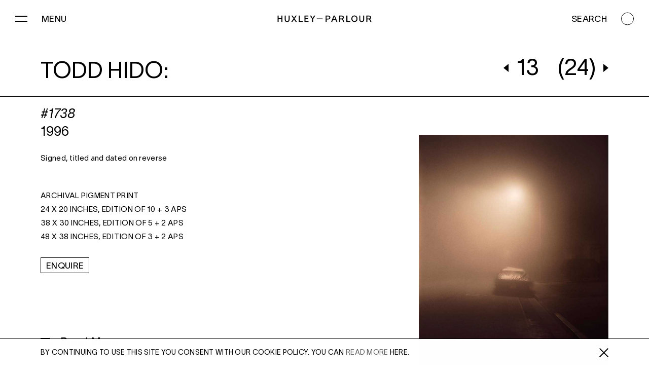

--- FILE ---
content_type: text/html; charset=UTF-8
request_url: https://huxleyparlour.com/artwork/1738/
body_size: 14560
content:
<!DOCTYPE html>
<!--

Designed & Built by Six
http://madebysix.com
@madebysix

-->
<!DOCTYPE html>
<html lang="en-US" class="no-js">

<head>
	<meta charset="UTF-8" />
	<title>#1738 - Huxley-Parlour Gallery</title>

	<!-- Google Tag Manager -->
	<script>(function (w, d, s, l, i) {
			w[l] = w[l] || []; w[l].push({
				'gtm.start':
					new Date().getTime(), event: 'gtm.js'
			}); var f = d.getElementsByTagName(s)[0],
				j = d.createElement(s), dl = l != 'dataLayer' ? '&l=' + l : ''; j.async = true; j.src =
					'https://www.googletagmanager.com/gtm.js?id=' + i + dl; f.parentNode.insertBefore(j, f);
		})(window, document, 'script', 'dataLayer', 'GTM-PR34VLG');</script>
	<!-- End Google Tag Manager -->

	<!--<link rel="dns-prefetch" href="//ajax.googleapis.com">
		<link rel="dns-prefetch" href="//www.google-analytics.com">
		<link rel="dns-prefetch" href="//fast.fonts.net">-->

	<link rel="apple-touch-icon" sizes="180x180"
		href="https://huxleyparlour.com/wp-content/themes/huxley-parlour-gallery/dist/img/favicon/apple-touch-icon.png">
	<link rel="icon" type="image/png" sizes="32x32"
		href="https://huxleyparlour.com/wp-content/themes/huxley-parlour-gallery/dist/img/favicon/favicon-32x32.png">
	<link rel="icon" type="image/png" sizes="16x16"
		href="https://huxleyparlour.com/wp-content/themes/huxley-parlour-gallery/dist/img/favicon/favicon-16x16.png">
	<link rel="manifest" href="https://huxleyparlour.com/wp-content/themes/huxley-parlour-gallery/dist/img/favicon/site.webmanifest">
	<link rel="mask-icon" href="https://huxleyparlour.com/wp-content/themes/huxley-parlour-gallery/dist/img/favicon/safari-pinned-tab.svg"
		color="#000000">
	<link rel="shortcut icon" href="https://huxleyparlour.com/wp-content/themes/huxley-parlour-gallery/dist/img/favicon/favicon.ico">
	<meta name="msapplication-TileColor" content="#ffffff">
	<meta name="msapplication-config" content="https://huxleyparlour.com/wp-content/themes/huxley-parlour-gallery/dist/img/favicon/browserconfig.xml">
	<meta name="theme-color" content="#ffffff">

	<meta name="twitter:card" content="summary_large_image">
	<meta name="twitter:title" content="Huxley Parlour Gallery">
	<meta name="twitter:site" content="@huxleyparlour">
	<meta name="twitter:description"
		content="Huxley-Parlour Gallery, founded in London in 2010, is a forward-thinking modern and contemporary art gallery. Representing over 25 artists and estates across a wide range of mediums, the gallery’s dynamic program is committed to creating a dialogue between those artists who have made an impact on recent art history, and those who are at its vanguard today.">
	<!-- <meta name="twitter:image" content="/dist/img/HPtwittercard.jpg"> -->
	<meta name="twitter:image:alt" content="Huxley Parlour Gallery">

	<meta name="viewport" content="width=device-width, height=device-height, initial-scale=1.0, maximum-scale=1.0">
	<meta name="format-detection" content="telephone=no">

	<!-- Google tag (gtag.js) -->
	<script async src="https://www.googletagmanager.com/gtag/js?id=AW-960097428"></script>
	<script>
		window.dataLayer = window.dataLayer || [];

		function gtag() {
			dataLayer.push(arguments);
		}

		gtag('js', new Date());

		gtag('config', 'UA-10229291-72');
		gtag('config', 'AW-960097428');
	</script>

	<meta name='robots' content='index, follow, max-image-preview:large, max-snippet:-1, max-video-preview:-1' />
	<style>img:is([sizes="auto" i], [sizes^="auto," i]) { contain-intrinsic-size: 3000px 1500px }</style>
	
	<!-- This site is optimized with the Yoast SEO plugin v24.4 - https://yoast.com/wordpress/plugins/seo/ -->
	<link rel="canonical" href="https://huxleyparlour.com/artwork/1738/" />
	<meta property="og:locale" content="en_US" />
	<meta property="og:type" content="article" />
	<meta property="og:title" content="#1738 - Huxley-Parlour Gallery" />
	<meta property="og:url" content="https://huxleyparlour.com/artwork/1738/" />
	<meta property="og:site_name" content="Huxley-Parlour Gallery" />
	<meta property="article:modified_time" content="2021-07-23T15:50:45+00:00" />
	<meta name="twitter:card" content="summary_large_image" />
	<script type="application/ld+json" class="yoast-schema-graph">{"@context":"https://schema.org","@graph":[{"@type":"WebPage","@id":"https://huxleyparlour.com/artwork/1738/","url":"https://huxleyparlour.com/artwork/1738/","name":"#1738 - Huxley-Parlour Gallery","isPartOf":{"@id":"https://huxleyparlour.com/#website"},"datePublished":"2021-06-09T10:57:10+00:00","dateModified":"2021-07-23T15:50:45+00:00","breadcrumb":{"@id":"https://huxleyparlour.com/artwork/1738/#breadcrumb"},"inLanguage":"en-US","potentialAction":[{"@type":"ReadAction","target":["https://huxleyparlour.com/artwork/1738/"]}]},{"@type":"BreadcrumbList","@id":"https://huxleyparlour.com/artwork/1738/#breadcrumb","itemListElement":[{"@type":"ListItem","position":1,"name":"Home","item":"https://huxleyparlour.com/"},{"@type":"ListItem","position":2,"name":"Artwork","item":"https://huxleyparlour.com/artwork/"},{"@type":"ListItem","position":3,"name":"#1738"}]},{"@type":"WebSite","@id":"https://huxleyparlour.com/#website","url":"https://huxleyparlour.com/","name":"Huxley-Parlour Gallery","description":"Huxley-Parlour Gallery is a forward-thinking modern and contemporary art gallery.","potentialAction":[{"@type":"SearchAction","target":{"@type":"EntryPoint","urlTemplate":"https://huxleyparlour.com/?s={search_term_string}"},"query-input":{"@type":"PropertyValueSpecification","valueRequired":true,"valueName":"search_term_string"}}],"inLanguage":"en-US"}]}</script>
	<!-- / Yoast SEO plugin. -->


<link rel='dns-prefetch' href='//cdnjs.cloudflare.com' />
<link rel='dns-prefetch' href='//maps.googleapis.com' />
<link rel='dns-prefetch' href='//hcaptcha.com' />
<link rel='stylesheet' id='wp-block-library-css' href='https://huxleyparlour.com/wp-includes/css/dist/block-library/style.min.css?ver=6.8.3' type='text/css' media='all' />
<style id='classic-theme-styles-inline-css' type='text/css'>
/*! This file is auto-generated */
.wp-block-button__link{color:#fff;background-color:#32373c;border-radius:9999px;box-shadow:none;text-decoration:none;padding:calc(.667em + 2px) calc(1.333em + 2px);font-size:1.125em}.wp-block-file__button{background:#32373c;color:#fff;text-decoration:none}
</style>
<style id='global-styles-inline-css' type='text/css'>
:root{--wp--preset--aspect-ratio--square: 1;--wp--preset--aspect-ratio--4-3: 4/3;--wp--preset--aspect-ratio--3-4: 3/4;--wp--preset--aspect-ratio--3-2: 3/2;--wp--preset--aspect-ratio--2-3: 2/3;--wp--preset--aspect-ratio--16-9: 16/9;--wp--preset--aspect-ratio--9-16: 9/16;--wp--preset--color--black: #000000;--wp--preset--color--cyan-bluish-gray: #abb8c3;--wp--preset--color--white: #ffffff;--wp--preset--color--pale-pink: #f78da7;--wp--preset--color--vivid-red: #cf2e2e;--wp--preset--color--luminous-vivid-orange: #ff6900;--wp--preset--color--luminous-vivid-amber: #fcb900;--wp--preset--color--light-green-cyan: #7bdcb5;--wp--preset--color--vivid-green-cyan: #00d084;--wp--preset--color--pale-cyan-blue: #8ed1fc;--wp--preset--color--vivid-cyan-blue: #0693e3;--wp--preset--color--vivid-purple: #9b51e0;--wp--preset--gradient--vivid-cyan-blue-to-vivid-purple: linear-gradient(135deg,rgba(6,147,227,1) 0%,rgb(155,81,224) 100%);--wp--preset--gradient--light-green-cyan-to-vivid-green-cyan: linear-gradient(135deg,rgb(122,220,180) 0%,rgb(0,208,130) 100%);--wp--preset--gradient--luminous-vivid-amber-to-luminous-vivid-orange: linear-gradient(135deg,rgba(252,185,0,1) 0%,rgba(255,105,0,1) 100%);--wp--preset--gradient--luminous-vivid-orange-to-vivid-red: linear-gradient(135deg,rgba(255,105,0,1) 0%,rgb(207,46,46) 100%);--wp--preset--gradient--very-light-gray-to-cyan-bluish-gray: linear-gradient(135deg,rgb(238,238,238) 0%,rgb(169,184,195) 100%);--wp--preset--gradient--cool-to-warm-spectrum: linear-gradient(135deg,rgb(74,234,220) 0%,rgb(151,120,209) 20%,rgb(207,42,186) 40%,rgb(238,44,130) 60%,rgb(251,105,98) 80%,rgb(254,248,76) 100%);--wp--preset--gradient--blush-light-purple: linear-gradient(135deg,rgb(255,206,236) 0%,rgb(152,150,240) 100%);--wp--preset--gradient--blush-bordeaux: linear-gradient(135deg,rgb(254,205,165) 0%,rgb(254,45,45) 50%,rgb(107,0,62) 100%);--wp--preset--gradient--luminous-dusk: linear-gradient(135deg,rgb(255,203,112) 0%,rgb(199,81,192) 50%,rgb(65,88,208) 100%);--wp--preset--gradient--pale-ocean: linear-gradient(135deg,rgb(255,245,203) 0%,rgb(182,227,212) 50%,rgb(51,167,181) 100%);--wp--preset--gradient--electric-grass: linear-gradient(135deg,rgb(202,248,128) 0%,rgb(113,206,126) 100%);--wp--preset--gradient--midnight: linear-gradient(135deg,rgb(2,3,129) 0%,rgb(40,116,252) 100%);--wp--preset--font-size--small: 13px;--wp--preset--font-size--medium: 20px;--wp--preset--font-size--large: 36px;--wp--preset--font-size--x-large: 42px;--wp--preset--spacing--20: 0.44rem;--wp--preset--spacing--30: 0.67rem;--wp--preset--spacing--40: 1rem;--wp--preset--spacing--50: 1.5rem;--wp--preset--spacing--60: 2.25rem;--wp--preset--spacing--70: 3.38rem;--wp--preset--spacing--80: 5.06rem;--wp--preset--shadow--natural: 6px 6px 9px rgba(0, 0, 0, 0.2);--wp--preset--shadow--deep: 12px 12px 50px rgba(0, 0, 0, 0.4);--wp--preset--shadow--sharp: 6px 6px 0px rgba(0, 0, 0, 0.2);--wp--preset--shadow--outlined: 6px 6px 0px -3px rgba(255, 255, 255, 1), 6px 6px rgba(0, 0, 0, 1);--wp--preset--shadow--crisp: 6px 6px 0px rgba(0, 0, 0, 1);}:where(.is-layout-flex){gap: 0.5em;}:where(.is-layout-grid){gap: 0.5em;}body .is-layout-flex{display: flex;}.is-layout-flex{flex-wrap: wrap;align-items: center;}.is-layout-flex > :is(*, div){margin: 0;}body .is-layout-grid{display: grid;}.is-layout-grid > :is(*, div){margin: 0;}:where(.wp-block-columns.is-layout-flex){gap: 2em;}:where(.wp-block-columns.is-layout-grid){gap: 2em;}:where(.wp-block-post-template.is-layout-flex){gap: 1.25em;}:where(.wp-block-post-template.is-layout-grid){gap: 1.25em;}.has-black-color{color: var(--wp--preset--color--black) !important;}.has-cyan-bluish-gray-color{color: var(--wp--preset--color--cyan-bluish-gray) !important;}.has-white-color{color: var(--wp--preset--color--white) !important;}.has-pale-pink-color{color: var(--wp--preset--color--pale-pink) !important;}.has-vivid-red-color{color: var(--wp--preset--color--vivid-red) !important;}.has-luminous-vivid-orange-color{color: var(--wp--preset--color--luminous-vivid-orange) !important;}.has-luminous-vivid-amber-color{color: var(--wp--preset--color--luminous-vivid-amber) !important;}.has-light-green-cyan-color{color: var(--wp--preset--color--light-green-cyan) !important;}.has-vivid-green-cyan-color{color: var(--wp--preset--color--vivid-green-cyan) !important;}.has-pale-cyan-blue-color{color: var(--wp--preset--color--pale-cyan-blue) !important;}.has-vivid-cyan-blue-color{color: var(--wp--preset--color--vivid-cyan-blue) !important;}.has-vivid-purple-color{color: var(--wp--preset--color--vivid-purple) !important;}.has-black-background-color{background-color: var(--wp--preset--color--black) !important;}.has-cyan-bluish-gray-background-color{background-color: var(--wp--preset--color--cyan-bluish-gray) !important;}.has-white-background-color{background-color: var(--wp--preset--color--white) !important;}.has-pale-pink-background-color{background-color: var(--wp--preset--color--pale-pink) !important;}.has-vivid-red-background-color{background-color: var(--wp--preset--color--vivid-red) !important;}.has-luminous-vivid-orange-background-color{background-color: var(--wp--preset--color--luminous-vivid-orange) !important;}.has-luminous-vivid-amber-background-color{background-color: var(--wp--preset--color--luminous-vivid-amber) !important;}.has-light-green-cyan-background-color{background-color: var(--wp--preset--color--light-green-cyan) !important;}.has-vivid-green-cyan-background-color{background-color: var(--wp--preset--color--vivid-green-cyan) !important;}.has-pale-cyan-blue-background-color{background-color: var(--wp--preset--color--pale-cyan-blue) !important;}.has-vivid-cyan-blue-background-color{background-color: var(--wp--preset--color--vivid-cyan-blue) !important;}.has-vivid-purple-background-color{background-color: var(--wp--preset--color--vivid-purple) !important;}.has-black-border-color{border-color: var(--wp--preset--color--black) !important;}.has-cyan-bluish-gray-border-color{border-color: var(--wp--preset--color--cyan-bluish-gray) !important;}.has-white-border-color{border-color: var(--wp--preset--color--white) !important;}.has-pale-pink-border-color{border-color: var(--wp--preset--color--pale-pink) !important;}.has-vivid-red-border-color{border-color: var(--wp--preset--color--vivid-red) !important;}.has-luminous-vivid-orange-border-color{border-color: var(--wp--preset--color--luminous-vivid-orange) !important;}.has-luminous-vivid-amber-border-color{border-color: var(--wp--preset--color--luminous-vivid-amber) !important;}.has-light-green-cyan-border-color{border-color: var(--wp--preset--color--light-green-cyan) !important;}.has-vivid-green-cyan-border-color{border-color: var(--wp--preset--color--vivid-green-cyan) !important;}.has-pale-cyan-blue-border-color{border-color: var(--wp--preset--color--pale-cyan-blue) !important;}.has-vivid-cyan-blue-border-color{border-color: var(--wp--preset--color--vivid-cyan-blue) !important;}.has-vivid-purple-border-color{border-color: var(--wp--preset--color--vivid-purple) !important;}.has-vivid-cyan-blue-to-vivid-purple-gradient-background{background: var(--wp--preset--gradient--vivid-cyan-blue-to-vivid-purple) !important;}.has-light-green-cyan-to-vivid-green-cyan-gradient-background{background: var(--wp--preset--gradient--light-green-cyan-to-vivid-green-cyan) !important;}.has-luminous-vivid-amber-to-luminous-vivid-orange-gradient-background{background: var(--wp--preset--gradient--luminous-vivid-amber-to-luminous-vivid-orange) !important;}.has-luminous-vivid-orange-to-vivid-red-gradient-background{background: var(--wp--preset--gradient--luminous-vivid-orange-to-vivid-red) !important;}.has-very-light-gray-to-cyan-bluish-gray-gradient-background{background: var(--wp--preset--gradient--very-light-gray-to-cyan-bluish-gray) !important;}.has-cool-to-warm-spectrum-gradient-background{background: var(--wp--preset--gradient--cool-to-warm-spectrum) !important;}.has-blush-light-purple-gradient-background{background: var(--wp--preset--gradient--blush-light-purple) !important;}.has-blush-bordeaux-gradient-background{background: var(--wp--preset--gradient--blush-bordeaux) !important;}.has-luminous-dusk-gradient-background{background: var(--wp--preset--gradient--luminous-dusk) !important;}.has-pale-ocean-gradient-background{background: var(--wp--preset--gradient--pale-ocean) !important;}.has-electric-grass-gradient-background{background: var(--wp--preset--gradient--electric-grass) !important;}.has-midnight-gradient-background{background: var(--wp--preset--gradient--midnight) !important;}.has-small-font-size{font-size: var(--wp--preset--font-size--small) !important;}.has-medium-font-size{font-size: var(--wp--preset--font-size--medium) !important;}.has-large-font-size{font-size: var(--wp--preset--font-size--large) !important;}.has-x-large-font-size{font-size: var(--wp--preset--font-size--x-large) !important;}
:where(.wp-block-post-template.is-layout-flex){gap: 1.25em;}:where(.wp-block-post-template.is-layout-grid){gap: 1.25em;}
:where(.wp-block-columns.is-layout-flex){gap: 2em;}:where(.wp-block-columns.is-layout-grid){gap: 2em;}
:root :where(.wp-block-pullquote){font-size: 1.5em;line-height: 1.6;}
</style>
<link rel='stylesheet' id='six_styles-css' href='https://huxleyparlour.com/wp-content/themes/huxley-parlour-gallery/dist/main.css?ver=1769427083' type='text/css' media='all' />
<link rel="https://api.w.org/" href="https://huxleyparlour.com/wp-json/" /><link rel="EditURI" type="application/rsd+xml" title="RSD" href="https://huxleyparlour.com/xmlrpc.php?rsd" />
<link rel='shortlink' href='https://huxleyparlour.com/?p=716' />
<link rel="alternate" title="oEmbed (JSON)" type="application/json+oembed" href="https://huxleyparlour.com/wp-json/oembed/1.0/embed?url=https%3A%2F%2Fhuxleyparlour.com%2Fartwork%2F1738%2F" />
<link rel="alternate" title="oEmbed (XML)" type="text/xml+oembed" href="https://huxleyparlour.com/wp-json/oembed/1.0/embed?url=https%3A%2F%2Fhuxleyparlour.com%2Fartwork%2F1738%2F&#038;format=xml" />
<style>
.h-captcha{position:relative;display:block;margin-bottom:2rem;padding:0;clear:both}.h-captcha[data-size="normal"]{width:303px;height:78px}.h-captcha[data-size="compact"]{width:164px;height:144px}.h-captcha[data-size="invisible"]{display:none}.h-captcha iframe{z-index:1}.h-captcha::before{content:"";display:block;position:absolute;top:0;left:0;background:url(https://huxleyparlour.com/wp-content/plugins/hcaptcha-for-forms-and-more/assets/images/hcaptcha-div-logo.svg) no-repeat;border:1px solid #fff0;border-radius:4px;box-sizing:border-box}.h-captcha::after{content:"The hCaptcha loading is delayed until user interaction.";font:13px/1.35 system-ui,-apple-system,Segoe UI,Roboto,Arial,sans-serif;display:block;position:absolute;top:0;left:0;box-sizing:border-box;color:red;opacity:0}.h-captcha:not(:has(iframe))::after{animation:hcap-msg-fade-in .3s ease forwards;animation-delay:2s}.h-captcha:has(iframe)::after{animation:none;opacity:0}@keyframes hcap-msg-fade-in{to{opacity:1}}.h-captcha[data-size="normal"]::before{width:300px;height:74px;background-position:94% 28%}.h-captcha[data-size="normal"]::after{padding:19px 75px 16px 10px}.h-captcha[data-size="compact"]::before{width:156px;height:136px;background-position:50% 79%}.h-captcha[data-size="compact"]::after{padding:10px 10px 16px 10px}.h-captcha[data-theme="light"]::before,body.is-light-theme .h-captcha[data-theme="auto"]::before,.h-captcha[data-theme="auto"]::before{background-color:#fafafa;border:1px solid #e0e0e0}.h-captcha[data-theme="dark"]::before,body.is-dark-theme .h-captcha[data-theme="auto"]::before,html.wp-dark-mode-active .h-captcha[data-theme="auto"]::before,html.drdt-dark-mode .h-captcha[data-theme="auto"]::before{background-image:url(https://huxleyparlour.com/wp-content/plugins/hcaptcha-for-forms-and-more/assets/images/hcaptcha-div-logo-white.svg);background-repeat:no-repeat;background-color:#333;border:1px solid #f5f5f5}@media (prefers-color-scheme:dark){.h-captcha[data-theme="auto"]::before{background-image:url(https://huxleyparlour.com/wp-content/plugins/hcaptcha-for-forms-and-more/assets/images/hcaptcha-div-logo-white.svg);background-repeat:no-repeat;background-color:#333;border:1px solid #f5f5f5}}.h-captcha[data-theme="custom"]::before{background-color:initial}.h-captcha[data-size="invisible"]::before,.h-captcha[data-size="invisible"]::after{display:none}.h-captcha iframe{position:relative}div[style*="z-index: 2147483647"] div[style*="border-width: 11px"][style*="position: absolute"][style*="pointer-events: none"]{border-style:none}
</style>
<style>
#form-preview .h-captcha{margin-bottom:2rem}.hf-fields-wrap .h-captcha{margin-top:2rem}
</style>
</head>

<body class="wp-singular artwork-template-default single single-artwork postid-716 wp-theme-huxley-parlour-gallery artwork dark-state" g-component="BaseTheme">
		<script>
		let outputComponentCSS = [];
	</script>
	<!-- Google Tag Manager (noscript) -->
	<noscript><iframe src="https://www.googletagmanager.com/ns.html?id=GTM-PR34VLG" height="0" width="0"
			style="display:none;visibility:hidden"></iframe></noscript>
	<!-- End Google Tag Manager (noscript) -->

		<script>
(!outputComponentCSS.includes('c-BrowserSniff.css')) ? outputComponentCSS.push(
	'c-BrowserSniff.css'): '';
</script><link rel='stylesheet' id='c-BrowserSniff-css' href='https://huxleyparlour.com/wp-content/themes/huxley-parlour-gallery/dist/c-BrowserSniff.css?ver=6.8.3' type='text/css' media='all' />

		<script>if(document.documentElement.className=document.documentElement.className.replace("no-js","js"),window.document.documentMode){document.documentElement.classList.add("ie"),document.documentElement.classList.add("ie-"+window.document.documentMode);var text=document.createElement("div");text.setAttribute("class","c-BrowserSniff"),text.onclick=function(){text.parentNode.removeChild(text)},document.body.appendChild(text);var link=document.createElement("a");link.setAttribute("class","c-BrowserSniff__link"),link.setAttribute("href","https://browsehappy.com"),document.querySelector(".c-BrowserSniff").appendChild(link)}</script>
	<header class="[ l-Header ][ js-header ]" g-component="Header">
		<div class="[ l-Header_inner ]">
			<div class="[ l-Header__left ]">
				<div class="[ l-Header__burger ][ js-burger-menu ]" g-ref="burger">
					<span class="[ l-Header__burger-el ]" g-ref="burgerIcon">
						<span class="[ l-Header__burger-row ]"></span>
						<span class="[ l-Header__burger-row ]"></span>
					</span>
					<span class="[ l-Header__burger-text l-Header__animate-out ][ js-desktop-menu-trigger ]"
						g-ref="animateHeaderOut">Menu</span>
					<span class="[ l-Header__page-text left ]" g-ref="animateHeaderIn">
						Todd Hido: <span class="[ single-artwork--name ][ js-single-artwork-name ]">#1738</span>					</span>
				</div>
			</div>

			<a class="[ l-Header__logo l-Header__animate-out-logo ]" href="/" g-ref="animateHeaderOut"><svg role="img">
					<use xlink:href="https://huxleyparlour.com/wp-content/themes/huxley-parlour-gallery/dist/sprite.svg#hp-logo"></use>
				</svg></a>

			<div class="[ l-Header__right ]">
				<div class="[ l-Header__search ][ js-search-trigger ]" g-ref="search">
					<span class="[ l-Header__search-desktop l-Header__animate-out ][ js-desktop-search-trigger ]"
						g-ref="animateHeaderOut">
						<span>Search</span>
					</span>
					<span class="[ l-Header__search-desktop-circle ][ js-search-burger-trigger ]"></span>
					<span class="[ l-Header__page-text right ]" g-ref="animateHeaderIn">
						<span class="[ js-enquire-btn js-artwork-enquire-cta ][ single-artwork--enquire ]" data-artist="Todd Hido" data-artwork="#1738" form-description="Please enter your email address and a member of our sales team will contact you with more information, including the current price.">Enquire</span>					</span>
					<span class="[ l-Header__search-mobile ][ js-mobile-search-trigger ]">
						<svg role="img">
							<use xlink:href="https://huxleyparlour.com/wp-content/themes/huxley-parlour-gallery/dist/sprite.svg#search"></use>
						</svg>
						<span class="[ l-Header__search-mobile-active ]"></span>
					</span>
				</div>
			</div>
		</div>
	</header><script>
(!outputComponentCSS.includes('c-BurgerMenu.css')) ? outputComponentCSS.push(
	'c-BurgerMenu.css'): '';
</script><link rel='stylesheet' id='c-BurgerMenu-css' href='https://huxleyparlour.com/wp-content/themes/huxley-parlour-gallery/dist/c-BurgerMenu.css?ver=6.8.3' type='text/css' media='all' />

		<nav class="[ c-BurgerMenu  ]" g-component="BurgerMenu">
			<div class="[ c-BurgerMenu__inner ]">
				<div class="[ c-BurgerMenu__nav ]">
					<ul class="[ c-BurgerMenu__menu ]"><li class=" menu-item menu-item-type-custom menu-item-object-custom"><a href="/artists/" style="--animation-start:700ms;">Artists</a></li>
<li class=" menu-item menu-item-type-post_type menu-item-object-page"><a href="https://huxleyparlour.com/exhibitions/" style="--animation-start:800ms;">Exhibitions</a></li>
<li class=" menu-item menu-item-type-post_type menu-item-object-page"><a href="https://huxleyparlour.com/conduit/" style="--animation-start:900ms;">Conduit</a></li>
<li class=" menu-item menu-item-type-post_type_archive menu-item-object-art_fairs"><a href="https://huxleyparlour.com/art-fairs/" style="--animation-start:1000ms;">Fairs</a></li>
<li class=" menu-item menu-item-type-post_type menu-item-object-page"><a href="https://huxleyparlour.com/artwork/" style="--animation-start:1100ms;">Artwork</a></li>
<li class=" menu-item menu-item-type-post_type menu-item-object-page"><a href="https://huxleyparlour.com/and-co-archive/" style="--animation-start:1200ms;">+Co</a></li>
<li class=" menu-item menu-item-type-post_type menu-item-object-page"><a href="https://huxleyparlour.com/critical-texts/" style="--animation-start:1300ms;">Critical Texts</a></li>
<li class=" menu-item menu-item-type-post_type menu-item-object-page"><a href="https://huxleyparlour.com/in-film/" style="--animation-start:1400ms;">In Film</a></li>
<li class=" menu-item menu-item-type-post_type menu-item-object-page"><a href="https://huxleyparlour.com/about-us/" style="--animation-start:1500ms;">About</a></li>
</ul>									</div>
				<div class="[ c-BurgerMenu__bottom-section ]">
					<div class="[ c-BurgerMenu__details ]">
						<a href="mailto:gallery@huxleyparlour.com" class="[ c-BurgerMenu__email ]">gallery@huxleyparlour.com</a>						<a href="tel:+4402074344319" class="[ c-BurgerMenu__phone ]">+44 (0)2074344319</a>					</div>
					<ul class="[ l-SocialList ]"><li class="[ l-SocialList-link ]"><a target="_blank" rel="noopener" href="https://www.facebook.com/huxleyparlour/">Fa&nbsp;&nbsp;/&nbsp;&nbsp;</a></li><li class="[ l-SocialList-link ]"><a target="_blank" rel="noopener" href="https://www.instagram.com/huxleyparlour/">In&nbsp;&nbsp;/&nbsp;&nbsp;</a></li><li class="[ l-SocialList-link ]"><a target="_blank" rel="noopener" href="https://twitter.com/huxleyparlour">Tw</a></li></ul>				</div>
			</div>
		</nav><script>
(!outputComponentCSS.includes('c-SearchPanel.css')) ? outputComponentCSS.push(
	'c-SearchPanel.css'): '';
</script><link rel='stylesheet' id='c-SearchPanel-css' href='https://huxleyparlour.com/wp-content/themes/huxley-parlour-gallery/dist/c-SearchPanel.css?ver=6.8.3' type='text/css' media='all' />

		<div class="[ c-SearchPanel  ][ js-search-panel ]" g-component="SearchPanel">
			<div class="[ c-SearchPanel__inner ]">
				<script>
(!outputComponentCSS.includes('c-SearchBar.css')) ? outputComponentCSS.push(
	'c-SearchBar.css'): '';
</script><link rel='stylesheet' id='c-SearchBar-css' href='https://huxleyparlour.com/wp-content/themes/huxley-parlour-gallery/dist/c-SearchBar.css?ver=6.8.3' type='text/css' media='all' />

		<div class="[ c-SearchBar  ][ js-search-bar ]" g-component="SearchBar">
			<div class="[ c-SearchBar__form-wrap ]" g-ref="wrapper">
				<form id="searchBarform" class="[ c-SearchBar__form ]" method="POST" action="https://huxleyparlour.com/" autocomplete="off" g-ref="form">
					<input type="text" class="[ c-searchBar__field ]" name="s"  value=""  g-ref="searchField">
					<label g-ref="label">start typing...</label>
					<span g-ref="msg" class="[ c-SearchBar__placeholder ]">What can we help you find?</span>
					<button type="submit" aria-hidden="true" class="[ c-SearchBar__submit ]" g-ref="submit">Find</button>
				</form>
				<div class="[ c-SearchBar__results ]" g-ref="results">
									</div>
									<div class="[ c-SearchBar__suggested-wrap ]">
						<span g-ref="msg" class="[ c-SearchBar__placeholder-mobile ]">What can we help you find?</span>
						<div class="[ c-SearchBar__suggested ]" g-ref="suggestedContent">
							<ul class="[ c-SearchBar__suggested-links ]"><li class="[ c-SearchBar__suggested-link ]" style="--animation-start:700ms;"><a href="https://huxleyparlour.com/about-us/">About</a></li><li class="[ c-SearchBar__suggested-link ]" style="--animation-start:800ms;"><a href="https://huxleyparlour.com/exhibitions/">Exhibitions</a></li><li class="[ c-SearchBar__suggested-link ]" style="--animation-start:900ms;"><a href="https://huxleyparlour.com/critical-texts/">Critical Texts</a></li><li class="[ c-SearchBar__suggested-link ]" style="--animation-start:1000ms;"><a href="https://huxleyparlour.com/in-film/">In Film</a></li><li class="[ c-SearchBar__suggested-link ]" style="--animation-start:1100ms;"><a href="https://huxleyparlour.com/conduit/">Conduit</a></li><li class="[ c-SearchBar__suggested-link ]" g-ref="suggestedCloseTrigger" style="--animation-start:1200ms;"><span>Close</span></li></ul>						</div>
					</div>
							</div>
							<span class="[ c-SearchBar__suggested-trigger ]" g-ref="suggestedTrigger">Suggested searches</span>
					</div>			</div>
		</div><script>
(!outputComponentCSS.includes('c-ScrollProgressBar.css')) ? outputComponentCSS.push(
	'c-ScrollProgressBar.css'): '';
</script><link rel='stylesheet' id='c-ScrollProgressBar-css' href='https://huxleyparlour.com/wp-content/themes/huxley-parlour-gallery/dist/c-ScrollProgressBar.css?ver=6.8.3' type='text/css' media='all' />

		<div class="[ c-ScrollProgressBar ]" g-component="ScrollProgressBar">
			<div class="[ c-ScrollProgressBar__base ]" g-ref="baseLine"></div>
			<div class="[ c-ScrollProgressBar__progress ]" g-ref="progressLine"></div>
		</div>
	<main class="[ l-Main ][]">
		<!-- content -->

<div class="[ g-full ]">

	<div class="[ js-scrollable ]">

		<div class="[ js-scrollable-inner ]">

			<div class="[ js-scrollable-content-wrap ]">

				<div class="[ single-artwork__top ]">
					<script>
(!outputComponentCSS.includes('c-ArtworkHeaderDetails.css')) ? outputComponentCSS.push(
	'c-ArtworkHeaderDetails.css'): '';
</script><link rel='stylesheet' id='c-ArtworkHeaderDetails-css' href='https://huxleyparlour.com/wp-content/themes/huxley-parlour-gallery/dist/c-ArtworkHeaderDetails.css?ver=6.8.3' type='text/css' media='all' />
		<div class="[ c-ArtworkHeaderDetails  ][ js-artwork-details ]" g-component="ArtworkHeaderDetails" g-options='{"artworkList": "[739,735,733,741,731,729,727,737,722,720,718,724,716,714,712,710,708,706,704,702,700,698,696,694]"}'>
			<div class="[ c-ArtworkHeaderDetails__header-wrap desktop ]" g-ref="headerArea">
				<div class="[ c-ArtworkHeaderDetails__header ]">
					<p class="[ c-ArtworkHeaderDetails__artist ]">Todd Hido:</p>					<p class="[ c-ArtworkHeaderDetails__index ]">
						<span g-ref="previous" data-id="724" class="[ c-ArtworkHeaderDetails__index-trigger ]"><span>Prev</span></span>
						<span g-ref="indexValue" class="[ c-ArtworkHeaderDetails__index-value value ]">13</span>
						<span class="[ c-ArtworkHeaderDetails__index-value max ]">(24)</span>
						<span g-ref="next" data-id="714" class="[ c-ArtworkHeaderDetails__index-trigger ]"><span>Next</span></span>
					</p>
				</div>
			</div>
		</div>				</div>

				<div class="[ js-single-artwork-page ][ u-animate-filter ][ single-artwork__main ]">
					
<div class="[ single-artwork__header ]">
	<script>
(!outputComponentCSS.includes('c-ArtworkHeader.css')) ? outputComponentCSS.push(
	'c-ArtworkHeader.css'): '';
</script><link rel='stylesheet' id='c-ArtworkHeader-css' href='https://huxleyparlour.com/wp-content/themes/huxley-parlour-gallery/dist/c-ArtworkHeader.css?ver=6.8.3' type='text/css' media='all' />
		<div class="[ c-ArtworkHeader  ][ js-artwork-header ]" g-component="ArtworkHeader">
			<div class="[ c-ArtworkHeader__content ]" g-ref="contentArea">
				<div class="[ c-ArtworkHeader__bg ][ u-will-change--transform ]" g-ref="background">
					
		<div class="[ c-ScrollProgressBar__base c-ScrollProgressBar__trigger ][ js-scrollbar-trigger ]"></div>				</div>
				<div class="[ c-ArtworkHeader__content-right ]">
					<div class="[ c-ArtworkHeader__header-wrap ]">
						<p class="[ c-ArtworkHeader__artist ]">Todd Hido:</p>					</div>
					<div class="[ c-ArtworkHeader__images-wrap ][ u-will-change--transform ]" g-ref="imageArea"><div class="[ c-ArtworkHeader__image ]" g-ref="image"><script>
(!outputComponentCSS.includes('c-MediaItem.css')) ? outputComponentCSS.push(
	'c-MediaItem.css'): '';
</script><link rel='stylesheet' id='c-MediaItem-css' href='https://huxleyparlour.com/wp-content/themes/huxley-parlour-gallery/dist/c-MediaItem.css?ver=6.8.3' type='text/css' media='all' />

		<div class="[ c-MediaItem  ][ js-media-item ]" g-component="MediaItem"
		g-options='{
			"mediaType": "image",
			"imgId": "717",
			"imgSrc": "https://huxleyparlour.com/wp-content/uploads/2021/06/1738-1996-Todd-Hido.jpg",
			"imgSize": "800x1001",
			"videoSrc": "",
			"boldCaption": &quot;&quot;,
			"captionText": &quot;&quot;,
			"copywrite": &quot;&quot;		}'>
			<div class="c-MediaItem__wrap">
				<img width="800" height="1001" data-src="https://huxleyparlour.com/wp-content/uploads/2021/06/1738-1996-Todd-Hido.jpg"  data-srcset="https://huxleyparlour.com/wp-content/uploads/2021/06/1738-1996-Todd-Hido.jpg 800w, https://huxleyparlour.com/wp-content/uploads/2021/06/1738-1996-Todd-Hido-400x501.jpg 400w" data-sizes="(min-width: 1200px) 50vw, (min-width: 760px) 100vw, 100vw" alt="#1738, Todd Hido" class="lazy lazyload c-MediaItem__image js-media-item-image c-ArtworkHeader__img ">			</div>
			<div class="[ c-MediaItem__caption ]">
				<script>
(!outputComponentCSS.includes('c-MediaItemCaption.css')) ? outputComponentCSS.push(
	'c-MediaItemCaption.css'): '';
</script><link rel='stylesheet' id='c-MediaItemCaption-css' href='https://huxleyparlour.com/wp-content/themes/huxley-parlour-gallery/dist/c-MediaItemCaption.css?ver=6.8.3' type='text/css' media='all' />

		<div class="[ c-MediaItemCaption  c-MediaItemCaption--hide ]" g-component="MediaItemCaption" g-options='{"isHidden": ""}'>
						<div class="[ c-MediaItemCaption__content ]">
											</div>
		</div>			</div>
		</div></div>					</div>
				</div>
				<div class="[ c-ArtworkHeader__content-left ]" g-ref="infoWrap">
					<div class="[ c-ArtworkHeader__info ]">
						<div class="[ c-ArtworkHeader__name-wrap ]">
							<h1 class="[ c-ArtworkHeader__artwork-title ][ js-artwork-name ]">#1738</h1>							<p class="[ c-ArtworkHeader__year ]">1996</p>						</div>
						<p class="[ c-ArtworkHeader__notes ]">Signed, titled and dated on reverse</p>						<p class="[ c-ArtworkHeader__medium ]">Archival pigment print</p>						<p class="[ c-ArtworkHeader__dimentions ]">24 x 20 inches, edition of 10 + 3 APs</p>						<p class="[ c-ArtworkHeader__dimentions ]">38 x 30 inches, edition of 5 + 2 APs</p>						<p class="[ c-ArtworkHeader__editions ]">48 x 38 inches, edition of 3 + 2 APs</p>						<span class="[ c-ArtworkHeader__enquire ][ js-enquire-btn ]" data-artist="Todd Hido" data-artwork="#1738" data-date="1996" form-description="Please enter your email address and a member of our sales team will contact you with more information, including the current price.">Enquire</p>					</div>
				</div>
			</div>
			<div class="[ c-ArtworkHeader__more-wrap ]">
				<div class="[ c-ArtworkHeader__more-link ]" g-ref="readMore"><svg role="img"><use xlink:href="https://huxleyparlour.com/wp-content/themes/huxley-parlour-gallery/dist/sprite.svg#scroll-to-arrow"></use></svg>Read More</div>
			</div>
		</div></div>
<div class="[ single-artwork__content ]">
	<div class="[ single-artwork__content-inner ]">
		<div class="[ single-artwork__left ]">
			<h2 class="[ single-artwork__title ]">More Info</h2>
		</div>
		<div class="[ single-artwork__right ]">
			<p class="[ single-artwork__text ]"></p><script>
(!outputComponentCSS.includes('c-MoreInfo.css')) ? outputComponentCSS.push(
	'c-MoreInfo.css'): '';
</script><link rel='stylesheet' id='c-MoreInfo-css' href='https://huxleyparlour.com/wp-content/themes/huxley-parlour-gallery/dist/c-MoreInfo.css?ver=6.8.3' type='text/css' media='all' />

		<div class="[ c-MoreInfo c-MoreInfo--no-text ]" g-component="MoreInfo">
			<h4 class="c-MoreInfo__title">More Info</h4>

			<div class="c-MoreInfo__links">
				<a href="https://huxleyparlour.com/artists/todd-hido/" class="page-link"><svg role="img"><use xlink:href="https://huxleyparlour.com/wp-content/themes/huxley-parlour-gallery/dist/sprite.svg#simple-arrow"></use></svg>Artist Page</a><a class="[ js-enquire-btn ][ page-link ]" data-artist="Todd Hido"  form-description="Please enter your email address and a member of our sales team will contact you with more information about this artist."><svg role="img"><use xlink:href="https://huxleyparlour.com/wp-content/themes/huxley-parlour-gallery/dist/sprite.svg#simple-arrow"></use></svg>Enquire: Todd Hido</a>			</div>
		</div>		</div>
	</div>
			<div class="[ single-artwork__content-inner no-grid last ]">
			<div class="[ l-Title l-Title--below ]">
				<h3 class="[ l-Title__title ]">Discover</h3>
				<p class="[ l-Title__count ]">1</p>
			</div>
			<script>
(!outputComponentCSS.includes('c-GridPostItem.css')) ? outputComponentCSS.push(
	'c-GridPostItem.css'): '';
</script><link rel='stylesheet' id='c-GridPostItem-css' href='https://huxleyparlour.com/wp-content/themes/huxley-parlour-gallery/dist/c-GridPostItem.css?ver=6.8.3' type='text/css' media='all' />
		<div class="[ c-GridPostItem  c-GridPostItem--grid ]" g-component="GridPostItem" g-options='{"posts": "[1991]", "limit": "3", "ajaxCall": "load_remaining_grid_posts"}'>
			<ul class="[ c-GridPostItem__inner c-GridPostItem__carousel-mobile ]" g-ref="contentArea">
				<li class="[ c-GridPostItem__col ][ carousel-cell ]" g-ref="gridItem"><script>
(!outputComponentCSS.includes('c-PostItem.css')) ? outputComponentCSS.push(
	'c-PostItem.css'): '';
</script><link rel='stylesheet' id='c-PostItem-css' href='https://huxleyparlour.com/wp-content/themes/huxley-parlour-gallery/dist/c-PostItem.css?ver=6.8.3' type='text/css' media='all' />

<a href="https://huxleyparlour.com/critical-texts/roaming-by-todd-hido/" class="[ c-PostItem c-PostItem--grid  ]" g-component="PostItem"
	g-options='{"hoverImage": "", "media": "image", "index": "1991"}'>
	<div class="[ c-PostItem__media-wrap ]"><div class="c-PostItem__image intrinsic-image" style="padding-bottom: 124.75%;"><noscript><img src="https://huxleyparlour.com/wp-content/uploads/2021/06/3091-2002-Todd-Hido.jpg" alt="#3091, Todd Hido"></noscript> <img width="800" height="998" data-src="https://huxleyparlour.com/wp-content/uploads/2021/06/3091-2002-Todd-Hido.jpg"  data-srcset="https://huxleyparlour.com/wp-content/uploads/2021/06/3091-2002-Todd-Hido.jpg 800w, https://huxleyparlour.com/wp-content/uploads/2021/06/3091-2002-Todd-Hido-400x499.jpg 400w" data-sizes="(min-width: 1200px) 50vw, (min-width: 760px) 75vw, 100vw" alt="#3091, Todd Hido" class="lazy lazyload "></div></div><div class="[ c-PostItem__caption ][ js-post-caption ]"><p class="[ c-PostItem__name ]"><span>(Apr 29, 2020)</span><strong>Todd Hido:</strong>Roaming</p><p class="[ c-PostItem__term ]"><span>In: </span>In Depth</p></div></a>
</li><li class="[ c-GridPostItem__col--margin ]"></li>			</ul>		</div>		</div></div>
				</div>

				
			</div>

		</div>

	</div>

</div>

		</main><script>
(!outputComponentCSS.includes('c-Gallery.css')) ? outputComponentCSS.push(
	'c-Gallery.css'): '';
</script><link rel='stylesheet' id='c-Gallery-css' href='https://huxleyparlour.com/wp-content/themes/huxley-parlour-gallery/dist/c-Gallery.css?ver=6.8.3' type='text/css' media='all' />

		<div class="[ c-Gallery  ]" g-component="Gallery">
			<!-- Root element of PhotoSwipe. Must have class pswp. -->
			<div class="pswp" tabindex="-1" role="dialog" aria-hidden="true">
				<!-- Background of PhotoSwipe.
				It's a separate element as animating opacity is faster than rgba(). -->
				<div class="pswp__bg"></div>
				<!-- Slides wrapper with overflow:hidden. -->
				<div class="pswp__scroll-wrap">
					<!-- Container that holds slides.
					PhotoSwipe keeps only 3 of them in the DOM to save memory.
					Don't modify these 3 pswp__item elements, data is added later on. -->
					<div class="pswp__container" g-ref="container">
						<div class="pswp__item"></div>
						<div class="pswp__item"></div>
						<div class="pswp__item"></div>
					</div>
					<div class="pswp__ui pswp__ui--hidden" g-ref="ui">
						<div class="pswp__top-bar">
							<div class="pswp__preloader" g-ref="preloader">
								<div class="pswp__preloader__icn">
									<div class="pswp__preloader__cut">
										<div class="pswp__preloader__donut"></div>
									</div>
								</div>
							</div>
						</div>
						<span class="[ c-Gallery__index ]">
							<span class="[ c-Gallery__current ]" g-ref="currentIndex"></span>
							<span class="[ c-Gallery__max ]" g-ref="maxIndex"></span>
						</span>
						<p class="[ c-Gallery__caption-text ]" g-ref="captionWrap">
							<strong g-ref="captionBold"></strong>
							<span g-ref="captionText"></span>
							<span class="[ small ]" g-ref="captionCopywrite"></span>
						</p>
						<span class="[ c-Gallery__close ]" g-ref="close"></span>
						<button class="[ c-Gallery__arrow left ]" g-ref="prev"></button>
						<button class="[ c-Gallery__arrow right ]" g-ref="next"></button>
					</div>
				</div>
			</div>
		</div><script>
(!outputComponentCSS.includes('c-CookieBanner.css')) ? outputComponentCSS.push(
	'c-CookieBanner.css'): '';
</script><link rel='stylesheet' id='c-CookieBanner-css' href='https://huxleyparlour.com/wp-content/themes/huxley-parlour-gallery/dist/c-CookieBanner.css?ver=6.8.3' type='text/css' media='all' />

		<div class="[ c-CookieBanner  ]" g-component="CookieBanner">
			<div class="[ c-CookieBanner__content ]">
				<p class="[ c-CookieBanner__text ]">By continuing to use this site you consent with our cookie policy. You can <a href="https://huxleyparlour.com/privacy-policy/">read more</a> here.</p>			</div>
			<svg role="img" class="[ c-CookieBanner__close ]" g-ref="closeTrigger"><use xlink:href="https://huxleyparlour.com/wp-content/themes/huxley-parlour-gallery/dist/sprite.svg#close"></use></svg>		</div><script>
(!outputComponentCSS.includes('c-EnquireForm.css')) ? outputComponentCSS.push(
	'c-EnquireForm.css'): '';
</script><link rel='stylesheet' id='c-EnquireForm-css' href='https://huxleyparlour.com/wp-content/themes/huxley-parlour-gallery/dist/c-EnquireForm.css?ver=6.8.3' type='text/css' media='all' />

		<div class="[ c-EnquireForm  ][ js-site-EnquireForm ]" g-component="EnquireForm" g-options='{"scrollLockJankFix": ""}'>
			<div class="[ c-EnquireForm__header ]">
				<h3 class="[ c-EnquireForm__title ]">Enquire</h3>				<span class="[ c-EnquireForm__close ]" g-ref="closeTrigger"></span>			</div>
			<div class="[ c-EnquireForm__content ]" g-ref="formArea">
				<!-- HTML Forms v1.3.26 - https://wordpress.org/plugins/html-forms/ --><form method="post"  class="hf-form hf-form-309 " data-id="309" data-title="Enquire Form" data-slug="enquire-form" data-message-success="Thank you! We will be in touch soon." data-message-invalid-email="Sorry, that email address looks invalid." data-message-required-field-missing="Please fill in the required fields." data-message-error="Oops. An error occurred."><input type="hidden" name="_hf_form_id" value="309" /><div style="display: none;"><input type="text" name="_hf_h309" value="" /></div><div class="hf-fields-wrap"><!-- ===== Enquiry Form (no reCAPTCHA) ===== -->
<div class="field-wrapper" id="enquiryFormWrap">
    <div class="left-wrap">
        <p class="intro-info">
            Please enter your email address and a member of our sales team will contact you with more information.
        </p>
    </div>
    <div class="right-wrap">
        <!-- Users don't need to type anything here; we autofill -->
        <p class="inactive">
            <input class="js-enquire-field" type="text" name="enquire_details" placeholder="enquiry_details" autocomplete="off" inputmode="text" />
            <label>Enquiry Details</label>
        </p>
        <p>
            <input type="email" name="email" placeholder="email" autocomplete="email" required />
            <label class="grey">Enter Email Address...</label>
        </p>
        <!-- Optional message (hidden) -->
        <p class="inactive hidden">
            <textarea class="js-form-text-field" name="message" placeholder="message" maxlength="500"></textarea>
            <label>Message</label>
        </p>
        <!-- Honeypots: invisible -->
        <div class="hp-visually-hidden" aria-hidden="true">
            <label>Leave this field empty</label>
            <input type="text" name="website" tabindex="-1" autocomplete="off" />
        </div>
        <div class="hp-visually-hidden" aria-hidden="true">
            <input type="text" name="gacid" value="" />
            <input type="text" name="campaignurl" value="" />
            <input type="text" name="lastreferrer" value="" />
            <input type="text" name="ts_token" value="" />
        </div>
        <input
            type="hidden"
            class="hcaptcha-widget-id"
            name="hcaptcha-widget-id"
            value="eyJzb3VyY2UiOlsiaHRtbC1mb3Jtc1wvaHRtbC1mb3Jtcy5waHAiXSwiZm9ybV9pZCI6MzA5fQ==-e67b404f4bf2fb4d2fb6f3beccf6d790">
        <h-captcha
            class="h-captcha"
            data-sitekey="f79c3372-c8bc-45b0-a9d2-1bacd21cd476"
            data-theme="light"
            data-size="normal"
            data-auto="false"
            data-ajax="false"
            data-force="false">
        </h-captcha>
        		<input
				type="hidden"
				class="hcaptcha-widget-id"
				name="hcaptcha-widget-id"
				value="eyJzb3VyY2UiOlsiaHRtbC1mb3Jtc1wvaHRtbC1mb3Jtcy5waHAiXSwiZm9ybV9pZCI6MzA5fQ==-e67b404f4bf2fb4d2fb6f3beccf6d790">
				<h-captcha
			class="h-captcha"
			data-sitekey="f79c3372-c8bc-45b0-a9d2-1bacd21cd476"
			data-theme="light"
			data-size="normal"
			data-auto="false"
			data-ajax="false"
			data-force="false">
		</h-captcha>
		<input type="hidden" id="html_forms_form_nonce" name="html_forms_form_nonce" value="d33d9681b6" /><input type="hidden" name="_wp_http_referer" value="/artwork/1738/" />
<p><input type="submit" value="Submit Enquiry" /></p>
    </div>
</div>
<style>
    .hp-visually-hidden {
    position: absolute !important;
    width: 1px; height: 1px;
    padding: 0; margin: -1px;
    overflow: hidden; clip: rect(0 0 0 0);
    white-space: nowrap; border: 0;
    }
    .inline-error { display:block; margin-top:6px; font-size:12px; color:#b00020; }
</style>
<script>
    (function () {
      var wrap = document.getElementById('enquiryFormWrap');
      if (!wrap) return;
      var form = wrap.closest('form') || wrap.querySelector('form') || document.querySelector('#enquiryFormWrap form');
      if (!form) return;
    
      // Autofill details so users only enter email
      var details = form.querySelector('input[name="enquire_details"]');
      if (details && !details.value) details.value = 'Art enquiry';
    
      var BLOCKED_DOMAINS = new Set([
        'mailinator.com','yopmail.com','tempmail.com','10minutemail.com',
        'guerrillamail.com','getnada.com','trashmail.com','sharklasers.com',
        'armyspy.com','cuvox.de','dayrep.com','einrot.com','fleckens.hu',
        'gustr.com','jourrapide.com','rhyta.com','superrito.com'
      ]);
      var MIN_FILL_TIME = 800; // ms
      var startTime = Date.now();
      var tsField = form.querySelector('input[name="ts_token"]');
      if (tsField) tsField.value = String(startTime);
    
      function getEmailParts(v){
        var m = String(v).toLowerCase().trim().match(/^([^@]+)@([^@]+\.[a-z]{2,})$/i);
        return m ? { local:m[1], domain:m[2] } : null;
      }
      function looksRandomLocal(local){
        var l = local.toLowerCase();
        var clean = l.replace(/[.\-_+]/g,'');
        var len = clean.length;
        if ((/\d/.test(clean) && /[a-z]/.test(clean)) &&
            (/\d{4,}/.test(clean) || /[bcdfghjklmnpqrstvwxz]{5,}/.test(clean) || (len>=12 && !/[.\-_+]/.test(l)))) return true;
        if (len>=18 && !/[.\-_+]/.test(l)) return true;
        return false;
      }
      function inlineError(input,msg){
        if (!input || !input.parentNode) return;
        var old = input.parentNode.querySelector('.inline-error'); if (old) old.remove();
        var span = document.createElement('span'); span.className='inline-error'; span.textContent=msg;
        input.parentNode.appendChild(span);
      }
    
      form.addEventListener('submit', function(e){
        var emailInput = form.querySelector('input[name="email"]');
        var emailVal = (emailInput && emailInput.value || '').trim();
    
        // Honeypots
        var hp = form.querySelector('input[name="website"]');
        var traps = ['gacid','campaignurl','lastreferrer'].map(function(n){ return form.querySelector('input[name="'+n+'"]'); });
        if (hp && hp.value.trim() !== '') { e.preventDefault(); return false; }
        for (var i=0;i<traps.length;i++){ var t = traps[i]; if (t && t.value && t.value.trim()!==''){ e.preventDefault(); return false; } }
    
        // Timing trap
        if (Date.now() - startTime < MIN_FILL_TIME){
          e.preventDefault();
          inlineError(emailInput,'Please wait a moment before submitting.');
          return false;
        }
    
        // Email checks
        var parts = getEmailParts(emailVal);
        if (!parts){ e.preventDefault(); inlineError(emailInput,'Please enter a valid email address.'); return false; }
        var local = parts.local, domain = parts.domain;
    
        if (BLOCKED_DOMAINS.has(domain)){
          e.preventDefault(); inlineError(emailInput,'Please use a business or personal email (not a disposable address).'); return false;
        }
        
        if (domain === 'gmail.com' && looksRandomLocal(local)){
          e.preventDefault(); inlineError(emailInput,'Please use a recognisable email (e.g. name.surname@gmail.com).'); return false;
        }
        
        //if (details.value === 'Art enquiry') {
        //  e.preventDefault(); inlineError(details,'Something went wrong with the enquiry information. Please try again.'); return false;
        //}
      });
    })();
</script>
<!-- ===== End Enquiry Form block ===== --><noscript>Please enable JavaScript for this form to work.</noscript></div></form><!-- / HTML Forms -->				<div class="[ c-EnquireForm__success-data ]" g-ref="successMsg">
					<p class="[ c-EnquireForm__success-msg ]">Thank you for your enquiry. We will be in touch shortly.</p>
					<p class="[ c-EnquireForm__success-details ]" g-ref="formSuccessData"></p>
				</div>
			</div>
		</div><span class="[ u-site-overlay ][ js-site-overlay ]"></span>		<footer class="[ l-Footer ]">
			<div class="[ l-Footer__top ]">
				<div class="[ l-Footer__col ]">
					<span class="[ l-Footer__col-header ]">WILTSHIRE</span>
					<p class="[ l-Footer__address ]">MILDENHALL<br />
MARLBOROUGH<br />
SN8 2LW</p>
					<p class="[ l-Footer__hours ]">Mon to Weds, 10am - 3pm ( <a href="https://www.google.com/maps/place/RABLEY+GALLERY,+Rabley+Drawing+Centre/@51.434978,-1.7216806,15z/data=!4m15!1m8!3m7!1s0x487150a15ab0a90f:0xd240d7e68bb07ae7!2sRabley+Hill+Cottages,+Mildenhall,+Marlborough+SN8+2LW!3b1!8m2!3d51.4299223!4d-1.7131174!16s%2Fg%2F1tp_5vbk!3m5!1s0x487150a15ac450e1:0x9e3f5daaf16797e!8m2!3d51.4346658!4d-1.7074521!16s%2Fg%2F1tdxvgjr?entry=ttu&g_ep=EgoyMDI1MTExNy4wIKXMDSoASAFQAw%3D%3D">Map</a> )</p>
				</div>
				<div class="[ l-Footer__col ]">
					<span class="[ l-Footer__col-header ]">LONDON</span>
					<p class="[ l-Footer__address ]">45 MADDOX STREET<br />
W1S 2PE</p>
					<p class="[ l-Footer__hours ]">Mon to Fri, 11am - 5:30pm<br />
Sat, 10am - 1pm<br />
 ( <a href="https://goo.gl/maps/PiMPAzvkC7gHAEEW9">Map</a> )</p>
					<p class="[ l-Footer__address ]">3-5 SWALLOW STREET<br />
W1B 4DE</p>
					<p class="[ l-Footer__hours ]">Mon to Fri, 10am - 5:30pm<br />
Sat, 1:30pm - 5:30pm<br />
 ( <a href="https://www.google.com/maps?q=huxley+parlour&um=1&ie=UTF-8&sa=X&ved=2ahUKEwiZ4Im8t9jwAhW9g_0HHddbAA0Q_AUoAXoECAEQAw">Map</a> )</p>
				</div>
				<div class="[ l-Footer__col l-Footer__col--contact ]">
					<p><span class="[ l-Footer__col-header ]">Contact</span><br><a href="mailto:gallery@huxleyparlour.com" class="[ l-Footer__email-address ]">gallery@huxleyparlour.com</a><br><a href="tel:+4402074344319" class="[ l-Footer__phone-number ]">+44 (0)2074344319</a></p>
				</div>
				<div class="[ l-Footer__col l-Footer__col--social ]">
					<span class="[ l-Footer__col-header ]">Follow</span>
					<span class="[ l-Footer__col-header ]">&nbsp;</span>
					<ul class="[ l-SocialList ]"><li class="[ l-SocialList-link ]"><a target="_blank" rel="noopener" href="https://www.facebook.com/huxleyparlour/">Fa&nbsp;&nbsp;/&nbsp;&nbsp;</a></li><li class="[ l-SocialList-link ]"><a target="_blank" rel="noopener" href="https://www.instagram.com/huxleyparlour/">In&nbsp;&nbsp;/&nbsp;&nbsp;</a></li><li class="[ l-SocialList-link ]"><a target="_blank" rel="noopener" href="https://twitter.com/huxleyparlour">Tw</a></li></ul>				</div>
			</div>
			<div class="[ l-Footer__bottom ]">
				<div class="[ l-Footer__col ]">
					<script>
(!outputComponentCSS.includes('c-NewsletterSignup.css')) ? outputComponentCSS.push(
	'c-NewsletterSignup.css'): '';
</script><link rel='stylesheet' id='c-NewsletterSignup-css' href='https://huxleyparlour.com/wp-content/themes/huxley-parlour-gallery/dist/c-NewsletterSignup.css?ver=6.8.3' type='text/css' media='all' />

		<div class="[ c-NewsletterSignup  ]" g-component="NewsletterSignup">
						<div class="[ c-NewsletterSignup__form ]">
				<!-- HTML Forms v1.3.26 - https://wordpress.org/plugins/html-forms/ --><form method="post"  class="hf-form hf-form-308 " data-id="308" data-title="Newsletter Sign up" data-slug="newsletter-sign-up" data-message-success="Thank you for signing up." data-message-invalid-email="Sorry, that email address looks invalid." data-message-required-field-missing="Please fill in the required fields." data-message-error="Oops. An error occurred."><input type="hidden" name="_hf_form_id" value="308" /><div style="display: none;"><input type="text" name="_hf_h308" value="" /></div><div class="hf-fields-wrap"><p>
	<input type="email" name="email" placeholder="email" required id="email" />
  	<label for="email">Email Updates</label>
  	<input type="submit" value="submit" />
</p><noscript>Please enable JavaScript for this form to work.</noscript></div></form><!-- / HTML Forms -->			</div>
		</div>				</div>
				<div class="[ l-Footer__col ]">
					<div class="[ l-Footer__tertiary-info ]">
						<p class="[ l-Footer__copywrite ]">© Huxley-Parlour 2026. All Rights Reserved</p>
						<span>
							<a class="[ l-Footer__tertiary-link ]" href="https://huxleyparlour.com/privacy-policy/">Privacy Policy</a>
														<a class="[ l-Footer__tertiary-link l-Footer__credit ]" href="https://www.madebysix.com/" target="_blank" rel="noopener">Made By <span>Six</span></a>
						</span>
					</div>
					<a class="[ l-Footer__credit ]" href="https://www.madebysix.com/" target="_blank" rel="noopener">Made By <span>Six</span></a>
				</div>
			</div>
		</footer>

		<!-- <script type="text/javascript" src="https://addevent.com/libs/atc/1.6.1/atc.min.js" async defer></script> -->

		<script type="speculationrules">
{"prefetch":[{"source":"document","where":{"and":[{"href_matches":"\/*"},{"not":{"href_matches":["\/wp-*.php","\/wp-admin\/*","\/wp-content\/uploads\/*","\/wp-content\/*","\/wp-content\/plugins\/*","\/wp-content\/themes\/huxley-parlour-gallery\/*","\/*\\?(.+)"]}},{"not":{"selector_matches":"a[rel~=\"nofollow\"]"}},{"not":{"selector_matches":".no-prefetch, .no-prefetch a"}}]},"eagerness":"conservative"}]}
</script>
<script>
(()=>{'use strict';let loaded=!1,scrolled=!1,timerId;function load(){if(loaded){return}
loaded=!0;clearTimeout(timerId);window.removeEventListener('touchstart',load);document.body.removeEventListener('mouseenter',load);document.body.removeEventListener('click',load);window.removeEventListener('keydown',load);window.removeEventListener('scroll',scrollHandler);const t=document.getElementsByTagName('script')[0];const s=document.createElement('script');s.type='text/javascript';s.id='hcaptcha-api';s.src='https://js.hcaptcha.com/1/api.js?onload=hCaptchaOnLoad&render=explicit';s.async=!0;t.parentNode.insertBefore(s,t)}
function scrollHandler(){if(!scrolled){scrolled=!0;return}
load()}
document.addEventListener('hCaptchaBeforeAPI',function(){const delay=-100;if(delay>=0){timerId=setTimeout(load,delay)}
const options={passive:!0};window.addEventListener('touchstart',load,options);document.body.addEventListener('mouseenter',load);document.body.addEventListener('click',load);window.addEventListener('keydown',load);window.addEventListener('scroll',scrollHandler,options)})})()
</script>
<script type="text/javascript" src="https://cdnjs.cloudflare.com/ajax/libs/jquery/3.5.1/jquery.min.js?ver=1" id="jquery-js"></script>
<script type="text/javascript" src="https://maps.googleapis.com/maps/api/js?key=AIzaSyDirnNu9uOlS6UX4vuUonSIQvjFmd8sK1I&amp;ver=6.8.3" id="googlemaps-js"></script>
<script type="text/javascript" id="six_scripts-js-extra">
/* <![CDATA[ */
var six = {"ajaxurl":"https:\/\/huxleyparlour.com\/wp-admin\/admin-ajax.php","nonce":"6b86997597","template_directory":"https:\/\/huxleyparlour.com\/wp-content\/themes\/huxley-parlour-gallery","debug":"","posts":"{\"page\":0,\"artwork\":\"1738\",\"post_type\":\"artwork\",\"name\":\"1738\",\"error\":\"\",\"m\":\"\",\"p\":0,\"post_parent\":\"\",\"subpost\":\"\",\"subpost_id\":\"\",\"attachment\":\"\",\"attachment_id\":0,\"pagename\":\"\",\"page_id\":0,\"second\":\"\",\"minute\":\"\",\"hour\":\"\",\"day\":0,\"monthnum\":0,\"year\":0,\"w\":0,\"category_name\":\"\",\"tag\":\"\",\"cat\":\"\",\"tag_id\":\"\",\"author\":\"\",\"author_name\":\"\",\"feed\":\"\",\"tb\":\"\",\"paged\":0,\"meta_key\":\"\",\"meta_value\":\"\",\"preview\":\"\",\"s\":\"\",\"sentence\":\"\",\"title\":\"\",\"fields\":\"all\",\"menu_order\":\"\",\"embed\":\"\",\"category__in\":[],\"category__not_in\":[],\"category__and\":[],\"post__in\":[],\"post__not_in\":[],\"post_name__in\":[],\"tag__in\":[],\"tag__not_in\":[],\"tag__and\":[],\"tag_slug__in\":[],\"tag_slug__and\":[],\"post_parent__in\":[],\"post_parent__not_in\":[],\"author__in\":[],\"author__not_in\":[],\"search_columns\":[],\"orderby\":\"menu_order\",\"order\":\"ASC\",\"ignore_sticky_posts\":false,\"suppress_filters\":false,\"cache_results\":true,\"update_post_term_cache\":true,\"update_menu_item_cache\":false,\"lazy_load_term_meta\":true,\"update_post_meta_cache\":true,\"posts_per_page\":10,\"nopaging\":false,\"comments_per_page\":\"50\",\"no_found_rows\":false}","current_page":"1","max_page":"0"};
/* ]]> */
</script>
<script type="text/javascript" src="https://huxleyparlour.com/wp-content/themes/huxley-parlour-gallery/dist/main-bundle.js?ver=1769428485" id="six_scripts-js"></script>
<script type="text/javascript" id="html-forms-js-extra">
/* <![CDATA[ */
var hf_js_vars = {"ajax_url":"https:\/\/huxleyparlour.com\/wp-admin\/admin-ajax.php?action=hf_form_submit"};
/* ]]> */
</script>
<script type="text/javascript" src="https://huxleyparlour.com/wp-content/plugins/html-forms/assets/js/public.js?ver=1.3.26" id="html-forms-js"></script>
<script type="text/javascript" src="https://huxleyparlour.com/wp-includes/js/dist/hooks.min.js?ver=4d63a3d491d11ffd8ac6" id="wp-hooks-js"></script>
<script type="text/javascript" id="hcaptcha-js-extra">
/* <![CDATA[ */
var HCaptchaMainObject = {"params":"{\"sitekey\":\"f79c3372-c8bc-45b0-a9d2-1bacd21cd476\",\"theme\":\"light\",\"size\":\"normal\",\"hl\":\"en\"}"};
/* ]]> */
</script>
<script type="text/javascript" src="https://huxleyparlour.com/wp-content/plugins/hcaptcha-for-forms-and-more/assets/js/apps/hcaptcha.js?ver=4.19.0" id="hcaptcha-js"></script>

		<!-- Start of HubSpot Embed Code -->
		<script rel="preload" type="text/javascript" id="hs-script-loader" async defer src="//js.hs-scripts.com/8088896.js"></script>
		<!-- End of HubSpot Embed Code -->

	</body>

</html>


--- FILE ---
content_type: text/css
request_url: https://huxleyparlour.com/wp-content/themes/huxley-parlour-gallery/dist/main.css?ver=1769427083
body_size: 103130
content:
/* flickity-fade */

.flickity-enabled.is-fade .flickity-slider > * {
  pointer-events: none;
  z-index: 0;
}

.flickity-enabled.is-fade .flickity-slider > .is-selected {
  pointer-events: auto;
  z-index: 1;
}

/*! PhotoSwipe main CSS by Dmitry Semenov | photoswipe.com | MIT license */
/*
	Styles for basic PhotoSwipe functionality (sliding area, open/close transitions)
*/
/* pswp = photoswipe */
.pswp {
  display: none;
  position: absolute;
  width: 100%;
  height: 100%;
  left: 0;
  top: 0;
  overflow: hidden;
  -ms-touch-action: none;
  touch-action: none;
  z-index: 1500;
  -webkit-text-size-adjust: 100%;
  /* create separate layer, to avoid paint on window.onscroll in webkit/blink */
  -webkit-backface-visibility: hidden;
  outline: none; }
  .pswp * {
    -webkit-box-sizing: border-box;
            box-sizing: border-box; }
  .pswp img {
    max-width: none; }

/* style is added when JS option showHideOpacity is set to true */
.pswp--animate_opacity {
  /* 0.001, because opacity:0 doesn't trigger Paint action, which causes lag at start of transition */
  opacity: 0.001;
  will-change: opacity;
  /* for open/close transition */
  -webkit-transition: opacity 333ms cubic-bezier(0.4, 0, 0.22, 1);
          transition: opacity 333ms cubic-bezier(0.4, 0, 0.22, 1); }

.pswp--open {
  display: block; }

.pswp--zoom-allowed .pswp__img {
  /* autoprefixer: off */
  cursor: -webkit-zoom-in;
  cursor: -moz-zoom-in;
  cursor: zoom-in; }

.pswp--zoomed-in .pswp__img {
  /* autoprefixer: off */
  cursor: -webkit-grab;
  cursor: -moz-grab;
  cursor: grab; }

.pswp--dragging .pswp__img {
  /* autoprefixer: off */
  cursor: -webkit-grabbing;
  cursor: -moz-grabbing;
  cursor: grabbing; }

/*
	Background is added as a separate element.
	As animating opacity is much faster than animating rgba() background-color.
*/
.pswp__bg {
  position: absolute;
  left: 0;
  top: 0;
  width: 100%;
  height: 100%;
  background: #000;
  opacity: 0;
  -webkit-transform: translateZ(0);
          transform: translateZ(0);
  -webkit-backface-visibility: hidden;
  will-change: opacity; }

.pswp__scroll-wrap {
  position: absolute;
  left: 0;
  top: 0;
  width: 100%;
  height: 100%;
  overflow: hidden; }

.pswp__container,
.pswp__zoom-wrap {
  -ms-touch-action: none;
  touch-action: none;
  position: absolute;
  left: 0;
  right: 0;
  top: 0;
  bottom: 0; }

/* Prevent selection and tap highlights */
.pswp__container,
.pswp__img {
  -webkit-user-select: none;
  -moz-user-select: none;
  -ms-user-select: none;
      user-select: none;
  -webkit-tap-highlight-color: transparent;
  -webkit-touch-callout: none; }

.pswp__zoom-wrap {
  position: absolute;
  width: 100%;
  -webkit-transform-origin: left top;
  -ms-transform-origin: left top;
  transform-origin: left top;
  /* for open/close transition */
  -webkit-transition: -webkit-transform 333ms cubic-bezier(0.4, 0, 0.22, 1);
          transition: transform 333ms cubic-bezier(0.4, 0, 0.22, 1); }

.pswp__bg {
  will-change: opacity;
  /* for open/close transition */
  -webkit-transition: opacity 333ms cubic-bezier(0.4, 0, 0.22, 1);
          transition: opacity 333ms cubic-bezier(0.4, 0, 0.22, 1); }

.pswp--animated-in .pswp__bg,
.pswp--animated-in .pswp__zoom-wrap {
  -webkit-transition: none;
  transition: none; }

.pswp__container,
.pswp__zoom-wrap {
  -webkit-backface-visibility: hidden; }

.pswp__item {
  position: absolute;
  left: 0;
  right: 0;
  top: 0;
  bottom: 0;
  overflow: hidden; }

.pswp__img {
  position: absolute;
  width: auto;
  height: auto;
  top: 0;
  left: 0; }

/*
	stretched thumbnail or div placeholder element (see below)
	style is added to avoid flickering in webkit/blink when layers overlap
*/
.pswp__img--placeholder {
  -webkit-backface-visibility: hidden; }

/*
	div element that matches size of large image
	large image loads on top of it
*/
.pswp__img--placeholder--blank {
  background: #222; }

.pswp--ie .pswp__img {
  width: 100% !important;
  height: auto !important;
  left: 0;
  top: 0; }

/*
	Error message appears when image is not loaded
	(JS option errorMsg controls markup)
*/
.pswp__error-msg {
  position: absolute;
  left: 0;
  top: 50%;
  width: 100%;
  text-align: center;
  font-size: 14px;
  line-height: 16px;
  margin-top: -8px;
  color: #CCC; }

.pswp__error-msg a {
  color: #CCC;
  text-decoration: underline; }

/*! PhotoSwipe Default UI CSS by Dmitry Semenov | photoswipe.com | MIT license */
/*

	Contents:

	1. Buttons
	2. Share modal and links
	3. Index indicator ("1 of X" counter)
	4. Caption
	5. Loading indicator
	6. Additional styles (root element, top bar, idle state, hidden state, etc.)

*/
/*
	
	1. Buttons

 */
/* <button> css reset */
.pswp__button {
  width: 44px;
  height: 44px;
  position: relative;
  background: none;
  cursor: pointer;
  overflow: visible;
  -webkit-appearance: none;
  display: block;
  border: 0;
  padding: 0;
  margin: 0;
  float: right;
  opacity: 0.75;
  -webkit-transition: opacity 0.2s;
          transition: opacity 0.2s;
  -webkit-box-shadow: none;
          box-shadow: none; }
  .pswp__button:focus, .pswp__button:hover {
    opacity: 1; }
  .pswp__button:active {
    outline: none;
    opacity: 0.9; }
  .pswp__button::-moz-focus-inner {
    padding: 0;
    border: 0; }

/* pswp__ui--over-close class it added when mouse is over element that should close gallery */
.pswp__ui--over-close .pswp__button--close {
  opacity: 1; }

.pswp__button,
.pswp__button--arrow--left:before,
.pswp__button--arrow--right:before {
  background: url(img/default-skin.png) 0 0 no-repeat;
  background-size: 264px 88px;
  width: 44px;
  height: 44px; }

@media (-webkit-min-device-pixel-ratio: 1.1), (-webkit-min-device-pixel-ratio: 1.09375), (min-resolution: 105dpi), (min-resolution: 1.1dppx) {
  /* Serve SVG sprite if browser supports SVG and resolution is more than 105dpi */
  .pswp--svg .pswp__button,
  .pswp--svg .pswp__button--arrow--left:before,
  .pswp--svg .pswp__button--arrow--right:before {
    background-image: url(___0b305248cdd3deaea93060d7e211c00e___); }
  .pswp--svg .pswp__button--arrow--left,
  .pswp--svg .pswp__button--arrow--right {
    background: none; } }

.pswp__button--close {
  background-position: 0 -44px; }

.pswp__button--share {
  background-position: -44px -44px; }

.pswp__button--fs {
  display: none; }

.pswp--supports-fs .pswp__button--fs {
  display: block; }

.pswp--fs .pswp__button--fs {
  background-position: -44px 0; }

.pswp__button--zoom {
  display: none;
  background-position: -88px 0; }

.pswp--zoom-allowed .pswp__button--zoom {
  display: block; }

.pswp--zoomed-in .pswp__button--zoom {
  background-position: -132px 0; }

/* no arrows on touch screens */
.pswp--touch .pswp__button--arrow--left,
.pswp--touch .pswp__button--arrow--right {
  visibility: hidden; }

/*
	Arrow buttons hit area
	(icon is added to :before pseudo-element)
*/
.pswp__button--arrow--left,
.pswp__button--arrow--right {
  background: none;
  top: 50%;
  margin-top: -50px;
  width: 70px;
  height: 100px;
  position: absolute; }

.pswp__button--arrow--left {
  left: 0; }

.pswp__button--arrow--right {
  right: 0; }

.pswp__button--arrow--left:before,
.pswp__button--arrow--right:before {
  content: '';
  top: 35px;
  background-color: rgba(0, 0, 0, 0.3);
  height: 30px;
  width: 32px;
  position: absolute; }

.pswp__button--arrow--left:before {
  left: 6px;
  background-position: -138px -44px; }

.pswp__button--arrow--right:before {
  right: 6px;
  background-position: -94px -44px; }

/*

	2. Share modal/popup and links

 */
.pswp__counter,
.pswp__share-modal {
  -webkit-user-select: none;
  -moz-user-select: none;
  -ms-user-select: none;
      user-select: none; }

.pswp__share-modal {
  display: block;
  background: rgba(0, 0, 0, 0.5);
  width: 100%;
  height: 100%;
  top: 0;
  left: 0;
  padding: 10px;
  position: absolute;
  z-index: 1600;
  opacity: 0;
  -webkit-transition: opacity 0.25s ease-out;
          transition: opacity 0.25s ease-out;
  -webkit-backface-visibility: hidden;
  will-change: opacity; }

.pswp__share-modal--hidden {
  display: none; }

.pswp__share-tooltip {
  z-index: 1620;
  position: absolute;
  background: #FFF;
  top: 56px;
  border-radius: 2px;
  display: block;
  width: auto;
  right: 44px;
  -webkit-box-shadow: 0 2px 5px rgba(0, 0, 0, 0.25);
          box-shadow: 0 2px 5px rgba(0, 0, 0, 0.25);
  -webkit-transform: translateY(6px);
      -ms-transform: translateY(6px);
          transform: translateY(6px);
  -webkit-transition: -webkit-transform 0.25s;
          transition: transform 0.25s;
  -webkit-backface-visibility: hidden;
  will-change: transform; }
  .pswp__share-tooltip a {
    display: block;
    padding: 8px 12px;
    color: #000;
    text-decoration: none;
    font-size: 14px;
    line-height: 18px; }
    .pswp__share-tooltip a:hover {
      text-decoration: none;
      color: #000; }
    .pswp__share-tooltip a:first-child {
      /* round corners on the first/last list item */
      border-radius: 2px 2px 0 0; }
    .pswp__share-tooltip a:last-child {
      border-radius: 0 0 2px 2px; }

.pswp__share-modal--fade-in {
  opacity: 1; }
  .pswp__share-modal--fade-in .pswp__share-tooltip {
    -webkit-transform: translateY(0);
        -ms-transform: translateY(0);
            transform: translateY(0); }

/* increase size of share links on touch devices */
.pswp--touch .pswp__share-tooltip a {
  padding: 16px 12px; }

a.pswp__share--facebook:before {
  content: '';
  display: block;
  width: 0;
  height: 0;
  position: absolute;
  top: -12px;
  right: 15px;
  border: 6px solid transparent;
  border-bottom-color: #FFF;
  -webkit-pointer-events: none;
  -moz-pointer-events: none;
  pointer-events: none; }

a.pswp__share--facebook:hover {
  background: #3E5C9A;
  color: #FFF; }
  a.pswp__share--facebook:hover:before {
    border-bottom-color: #3E5C9A; }

a.pswp__share--twitter:hover {
  background: #55ACEE;
  color: #FFF; }

a.pswp__share--pinterest:hover {
  background: #CCC;
  color: #CE272D; }

a.pswp__share--download:hover {
  background: #DDD; }

/*

	3. Index indicator ("1 of X" counter)

 */
.pswp__counter {
  position: absolute;
  left: 0;
  top: 0;
  height: 44px;
  font-size: 13px;
  line-height: 44px;
  color: #FFF;
  opacity: 0.75;
  padding: 0 10px; }

/*
	
	4. Caption

 */
.pswp__caption {
  position: absolute;
  left: 0;
  bottom: 0;
  width: 100%;
  min-height: 44px; }
  .pswp__caption small {
    font-size: 11px;
    color: #BBB; }

.pswp__caption__center {
  text-align: left;
  max-width: 420px;
  margin: 0 auto;
  font-size: 13px;
  padding: 10px;
  line-height: 20px;
  color: #CCC; }

.pswp__caption--empty {
  display: none; }

/* Fake caption element, used to calculate height of next/prev image */
.pswp__caption--fake {
  visibility: hidden; }

/*

	5. Loading indicator (preloader)

	You can play with it here - http://codepen.io/dimsemenov/pen/yyBWoR

 */
.pswp__preloader {
  width: 44px;
  height: 44px;
  position: absolute;
  top: 0;
  left: 50%;
  margin-left: -22px;
  opacity: 0;
  -webkit-transition: opacity 0.25s ease-out;
          transition: opacity 0.25s ease-out;
  will-change: opacity;
  direction: ltr; }

.pswp__preloader__icn {
  width: 20px;
  height: 20px;
  margin: 12px; }

.pswp__preloader--active {
  opacity: 1; }
  .pswp__preloader--active .pswp__preloader__icn {
    /* We use .gif in browsers that don't support CSS animation */
    background: url(img/preloader.gif) 0 0 no-repeat; }

.pswp--css_animation .pswp__preloader--active {
  opacity: 1; }
  .pswp--css_animation .pswp__preloader--active .pswp__preloader__icn {
    -webkit-animation: clockwise 500ms linear infinite;
            animation: clockwise 500ms linear infinite; }
  .pswp--css_animation .pswp__preloader--active .pswp__preloader__donut {
    -webkit-animation: donut-rotate 1000ms cubic-bezier(0.4, 0, 0.22, 1) infinite;
            animation: donut-rotate 1000ms cubic-bezier(0.4, 0, 0.22, 1) infinite; }

.pswp--css_animation .pswp__preloader__icn {
  background: none;
  opacity: 0.75;
  width: 14px;
  height: 14px;
  position: absolute;
  left: 15px;
  top: 15px;
  margin: 0; }

.pswp--css_animation .pswp__preloader__cut {
  /* 
			The idea of animating inner circle is based on Polymer ("material") loading indicator 
			 by Keanu Lee https://blog.keanulee.com/2014/10/20/the-tale-of-three-spinners.html
		*/
  position: relative;
  width: 7px;
  height: 14px;
  overflow: hidden; }

.pswp--css_animation .pswp__preloader__donut {
  -webkit-box-sizing: border-box;
          box-sizing: border-box;
  width: 14px;
  height: 14px;
  border: 2px solid #FFF;
  border-radius: 50%;
  border-left-color: transparent;
  border-bottom-color: transparent;
  position: absolute;
  top: 0;
  left: 0;
  background: none;
  margin: 0; }

@media screen and (max-width: 1024px) {
  .pswp__preloader {
    position: relative;
    left: auto;
    top: auto;
    margin: 0;
    float: right; } }

@-webkit-keyframes clockwise {
  0% {
    -webkit-transform: rotate(0deg);
            transform: rotate(0deg); }
  100% {
    -webkit-transform: rotate(360deg);
            transform: rotate(360deg); } }

@keyframes clockwise {
  0% {
    -webkit-transform: rotate(0deg);
            transform: rotate(0deg); }
  100% {
    -webkit-transform: rotate(360deg);
            transform: rotate(360deg); } }

@-webkit-keyframes donut-rotate {
  0% {
    -webkit-transform: rotate(0);
            transform: rotate(0); }
  50% {
    -webkit-transform: rotate(-140deg);
            transform: rotate(-140deg); }
  100% {
    -webkit-transform: rotate(0);
            transform: rotate(0); } }

@keyframes donut-rotate {
  0% {
    -webkit-transform: rotate(0);
            transform: rotate(0); }
  50% {
    -webkit-transform: rotate(-140deg);
            transform: rotate(-140deg); }
  100% {
    -webkit-transform: rotate(0);
            transform: rotate(0); } }

/*
	
	6. Additional styles

 */
/* root element of UI */
.pswp__ui {
  -webkit-font-smoothing: auto;
  visibility: visible;
  opacity: 1;
  z-index: 1550; }

/* top black bar with buttons and "1 of X" indicator */
.pswp__top-bar {
  position: absolute;
  left: 0;
  top: 0;
  height: 44px;
  width: 100%; }

.pswp__caption,
.pswp__top-bar,
.pswp--has_mouse .pswp__button--arrow--left,
.pswp--has_mouse .pswp__button--arrow--right {
  -webkit-backface-visibility: hidden;
  will-change: opacity;
  -webkit-transition: opacity 333ms cubic-bezier(0.4, 0, 0.22, 1);
          transition: opacity 333ms cubic-bezier(0.4, 0, 0.22, 1); }

/* pswp--has_mouse class is added only when two subsequent mousemove events occur */
.pswp--has_mouse .pswp__button--arrow--left,
.pswp--has_mouse .pswp__button--arrow--right {
  visibility: visible; }

.pswp__top-bar,
.pswp__caption {
  background-color: rgba(0, 0, 0, 0.5); }

/* pswp__ui--fit class is added when main image "fits" between top bar and bottom bar (caption) */
.pswp__ui--fit .pswp__top-bar,
.pswp__ui--fit .pswp__caption {
  background-color: rgba(0, 0, 0, 0.3); }

/* pswp__ui--idle class is added when mouse isn't moving for several seconds (JS option timeToIdle) */
.pswp__ui--idle .pswp__top-bar {
  opacity: 0; }

.pswp__ui--idle .pswp__button--arrow--left,
.pswp__ui--idle .pswp__button--arrow--right {
  opacity: 0; }

/*
	pswp__ui--hidden class is added when controls are hidden
	e.g. when user taps to toggle visibility of controls
*/
.pswp__ui--hidden .pswp__top-bar,
.pswp__ui--hidden .pswp__caption,
.pswp__ui--hidden .pswp__button--arrow--left,
.pswp__ui--hidden .pswp__button--arrow--right {
  /* Force paint & create composition layer for controls. */
  opacity: 0.001; }

/* pswp__ui--one-slide class is added when there is just one item in gallery */
.pswp__ui--one-slide .pswp__button--arrow--left,
.pswp__ui--one-slide .pswp__button--arrow--right,
.pswp__ui--one-slide .pswp__counter {
  display: none; }

.pswp__element--disabled {
  display: none !important; }

.pswp--minimal--dark .pswp__top-bar {
  background: none; }

/* stylelint-disable */
/*
Base mixins and Functions ONLY in here
No CSS output!
Remember these tools/utilities will be made availabe to all your components,
any CSS you output in here will add massive bloat to your project.
If you need common css, add to main.scss
========================================================================== */
/* ============================================================================================
	Vertical Spacing
============================================================================================= */
/* ============================================================================================
	Breakpoints
============================================================================================= */
/* ============================================================================================
	Colours
============================================================================================= */
/* ============================================================================================
	Z-Index
============================================================================================= */
/* =========================================================================
  cubic-bezier curve variables
========================================================================== */
/* =========================================================================
  Font variables
========================================================================== */
/* =========================================================================
  Grid Variables (size vars must match the breakpoint vars)
========================================================================== */
@media (min-width: 320px) {
  body::after {
    content: '{"xsmall":{"value": "320px", "active": true}, "small":{"value": "768px", "active": false}, "medium":{"value": "1024px", "active": false}, "xmedium":{"value": "1200px", "active": false}, "large":{"value": "1440px", "active": false}, "xlarge":{"value": "1920px", "active": false}, "xxlarge":{"value": "2000px", "active": false}}';
    display: block;
    height: 0;
    overflow: hidden;
    width: 0; } }

@media (min-width: 768px) {
  body::after {
    content: '{"xsmall":{"value": "320px", "active": true}, "small":{"value": "768px", "active": true}, "medium":{"value": "1024px", "active": false}, "xmedium":{"value": "1200px", "active": false}, "large":{"value": "1440px", "active": false}, "xlarge":{"value": "1920px", "active": false}, "xxlarge":{"value": "2000px", "active": false}}';
    display: block;
    height: 0;
    overflow: hidden;
    width: 0; } }

@media (min-width: 1024px) {
  body::after {
    content: '{"xsmall":{"value": "320px", "active": true}, "small":{"value": "768px", "active": true}, "medium":{"value": "1024px", "active": true}, "xmedium":{"value": "1200px", "active": false}, "large":{"value": "1440px", "active": false}, "xlarge":{"value": "1920px", "active": false}, "xxlarge":{"value": "2000px", "active": false}}';
    display: block;
    height: 0;
    overflow: hidden;
    width: 0; } }

@media (min-width: 1200px) {
  body::after {
    content: '{"xsmall":{"value": "320px", "active": true}, "small":{"value": "768px", "active": true}, "medium":{"value": "1024px", "active": true}, "xmedium":{"value": "1200px", "active": true}, "large":{"value": "1440px", "active": false}, "xlarge":{"value": "1920px", "active": false}, "xxlarge":{"value": "2000px", "active": false}}';
    display: block;
    height: 0;
    overflow: hidden;
    width: 0; } }

@media (min-width: 1440px) {
  body::after {
    content: '{"xsmall":{"value": "320px", "active": true}, "small":{"value": "768px", "active": true}, "medium":{"value": "1024px", "active": true}, "xmedium":{"value": "1200px", "active": true}, "large":{"value": "1440px", "active": true}, "xlarge":{"value": "1920px", "active": false}, "xxlarge":{"value": "2000px", "active": false}}';
    display: block;
    height: 0;
    overflow: hidden;
    width: 0; } }

@media (min-width: 1920px) {
  body::after {
    content: '{"xsmall":{"value": "320px", "active": true}, "small":{"value": "768px", "active": true}, "medium":{"value": "1024px", "active": true}, "xmedium":{"value": "1200px", "active": true}, "large":{"value": "1440px", "active": true}, "xlarge":{"value": "1920px", "active": true}, "xxlarge":{"value": "2000px", "active": false}}';
    display: block;
    height: 0;
    overflow: hidden;
    width: 0; } }

@media (min-width: 2000px) {
  body::after {
    content: '{"xsmall":{"value": "320px", "active": true}, "small":{"value": "768px", "active": true}, "medium":{"value": "1024px", "active": true}, "xmedium":{"value": "1200px", "active": true}, "large":{"value": "1440px", "active": true}, "xlarge":{"value": "1920px", "active": true}, "xxlarge":{"value": "2000px", "active": true}}';
    display: block;
    height: 0;
    overflow: hidden;
    width: 0; } }

/* ==========================================================================
	Site Transition
	Apply transitions consistently across the project
========================================================================== */
/* ==========================================================================
	Variable Spacing (v-spacing)
	Use with values set in _config.scss
========================================================================== */
/* ==========================================================================
	Tracking
	Convert XD, illustrator, indesign and
	photoshop tracking into letter spacing.
========================================================================== */
/* ============================================================================================================
	Line Height Crop (lhCrop)
	Removes the additional line height from top of text - https://codyhouse.co/blog/post/line-height-crop
	Use to make sure the top of your text lines up with other elements along side it.
	Enter a unitless line height (same as the type line hight)
============================================================================================================= */
/* ===========================================================================================
	Unitless Line Height
	Converts a pixel, percentage, rem or em value to a unitless value based on a given font size.
	Ideal for working out unitless line heights.
	Stolen from Foundation https://get.foundation/sites/docs/sass-functions.html#unitless-calc

	@param {Number} $value - Value to convert to a unitless line height
	@param {Number} $base - The font size to use to work out the line height - defaults to $global-font-size
	@return {Number} - Unitless number
=========================================================================================== */
/* ==================================================================================
	Removes the unit (e.g. px, em, rem) from a value, returning the number only.

	@param {Number} $num - Number to strip unit from.
	@returns {Number} The same number, sans unit.
=================================================================================== */
/* ==================================================================================
	used to create resonsive type

	@param {Number} $min-font-size - Number of the miniumum font size with units.
	@param {Number} $max-font-size - Number of the maximum font size with units.
	@param {Number} $line-height - Number of the lineheight with units.
	@returns font size using the v-space mixin and a unitless lineheight.
=================================================================================== */
/* ==================================================================================
	used to retreive varbailes from the $six-ccs-variables array

	$type = type is the name you set for your nested varaible array
	$size = is the nested variable you wish to get.
	@returns the value of teh specified variable
=================================================================================== */
/* ==================================================================================
	loops through varbailes from the $six-ccs-variables array & out put css var

	$value = used to get the correct value
=================================================================================== */
/* ==================================================================================
	used to retreive css var based on the breakpoint passed

	$breakpoint = used to specify media query
=================================================================================== */
/* ==================================================================================
	sibling fade: fade out siblings around a hovered item
=================================================================================== */
/*
Fix for 100vh elements being covered by iOS Safari toolbar
This is a bit hacky. More info: https://allthingssmitty.com/2020/05/11/css-fix-for-100vh-in-mobile-webkit/
The height doesn't adjust when the address bar is hidden.
*/
/* ==========================================================================================================
	Character Style Mixins
=========================================================================================================== */
.u-uppercase {
  text-transform: uppercase; }

/* ==============================================================================================
	WYSIWYG Mixin and class
	Apply to content that is using a WYSIWYG editor field.
	Redefines all the typographic HTML elements that TinyMce outputs. (h1,img,p,ul etc.)
=============================================================================================== */
/*
Form Mixins
Create mixins first so they can be reused on Woo forms or other places where you can't add your own classes
========================================================================== */
/* ==========================================================================================================
	Grid Mixins
=========================================================================================================== */
/* Font Definitions */
@font-face {
  font-family: "Lausanne-300";
  font-style: normal;
  font-display: fallback;
  font-weight: 300;
  src: url(fonts/Lausanne-300.woff2) format("woff2"), url(fonts/Lausanne-300.woff) format("woff"); }

@font-face {
  font-family: "Lausanne-300-italic";
  font-style: normal;
  font-display: fallback;
  font-weight: 300;
  src: url(fonts/Lausanne-300Italic.woff2) format("woff2"), url(fonts/Lausanne-300Italic.woff) format("woff"); }

@font-face {
  font-family: "Lausanne-350";
  font-style: normal;
  font-display: fallback;
  font-weight: 350;
  src: url(fonts/Lausanne-350.woff2) format("woff2"), url(fonts/Lausanne-350.woff) format("woff"); }

@font-face {
  font-family: "Lausanne-350-italic";
  font-style: normal;
  font-display: fallback;
  font-weight: 350;
  src: url(fonts/Lausanne-350Italic.woff2) format("woff2"), url(fonts/Lausanne-350Italic.woff) format("woff"); }

@font-face {
  font-family: "Lausanne-450";
  font-style: normal;
  font-display: fallback;
  font-weight: 450;
  src: url(fonts/Lausanne-450.woff2) format("woff2"), url(fonts/Lausanne-450.woff) format("woff"); }

@font-face {
  font-family: "Lausanne-450-italic";
  font-style: normal;
  font-display: fallback;
  font-weight: 450;
  src: url(fonts/Lausanne-450Italic.woff2) format("woff2"), url(fonts/Lausanne-450Italic.woff) format("woff"); }

/* =========================================================================
  CSS Global Variables
========================================================================== */
:root {
  --six-cols: 8;
  --six-margin: 17px;
  --six-gutter: 20px;
  /* Large Exhibition header size: @link https://utopia.fyi/generator-mk-ii?c=400,30,1.067,1400,115,1.067,2,2, */
  --large-fluid-type: clamp(1.875rem, -0.25rem + 8vw, 7.1875rem);
  /* Medium Exhibition header size: @link https://utopia.fyi/generator-mk-ii?c=400,28,1.067,1400,105,1.067,2,2, */
  --medium-fluid-type: clamp(1.75rem, -0.17rem + 7.7vw, 6.26rem);
  /* Small Exhibition header size: @link https://utopia.fyi/generator-mk-ii?c=400,25,1.067,1400,85,1.067,2,2, */
  --small-fluid-type: clamp(1.5625rem, 0.0625rem + 6vw, 5.3125rem);
  /* xSmall Exhibition header size:
	https://utopia.fyi/type/calculator?c=400,25,1.067,1400,75,1.067,2,2,&s=0.75|0.5|0.25,1.5|2|3|4|6,s-l */
  --xsmall-fluid-type: clamp(1.56rem, 0.31rem + 5vw, 4.69rem);
  --six-sticky-offset: 0;
  --six-device-height: 100%; }
  @media (min-width: 1024px) {
    :root {
      --six-cols: 20;
      --six-margin: 80px; } }
  @media (min-width: 1440px) {
    :root {
      --six-gutter: 40px; } }

.g-full {
  -ms-grid-column: 1;
  -ms-grid-column-span: -2;
  grid-column: 1 / -1;
  position: relative;
  width: calc(100% + var(--six-margin));
  width: calc(100% + (var(--six-margin) * 2));
  left: calc(var(--six-margin) * -1); }

.u-will-change--transform {
  will-change: transform; }

.u-site-overlay {
  position: fixed;
  top: 0;
  left: 0;
  width: 100%;
  height: 100%;
  z-index: 30;
  background-color: #000;
  transition: 500ms opacity cubic-bezier(0.25, 1, 0.5, 1);
  opacity: 0;
  pointer-events: none; }
  .u-site-overlay.is-active {
    pointer-events: auto;
    opacity: 0.5; }

.u-animate-filter {
  transition: 500ms opacity cubic-bezier(0.25, 1, 0.5, 1); }
  .u-animate-filter.is-filtering {
    opacity: 0;
    pointer-events: none; }

:target::before {
  content: "";
  display: block;
  height: var(--six-header-height);
  margin-top: calc(var(--six-header-height) * -1); }

/* ==========================================================================
	CSS Reset
	Based on https://dev.to/hankchizljaw/a-modern-css-reset-6p3
	with minor tweaks
========================================================================== */
/* Box sizing rules */
*,
*::before,
*::after {
  box-sizing: border-box; }
  *:focus,
  *::before:focus,
  *::after:focus {
    outline: none; }

/* Remove default padding on lists with classes */
ul,
ol {
  padding: 0;
  margin: 0;
  list-style: none; }

/* Remove default margin */
body,
h1,
h2,
h3,
h4,
p,
ul,
ol,
figure,
blockquote,
dl,
dd {
  margin: 0; }

/* Set core root defaults */
html {
  scroll-behavior: smooth; }

/* Set core body defaults */
body {
  min-height: 100vh;
  text-rendering: optimizeSpeed;
  line-height: 1.5; }

a:not([class]) {
  text-decoration-skip-ink: auto; }

/* Make images easier to work with */
img,
picture {
  max-width: 100%;
  display: block; }

/* Remove all animations and transitions for people that prefer not to see them */
@media (prefers-reduced-motion: reduce) {
  * {
    animation-duration: 0.01ms !important;
    animation-iteration-count: 1 !important;
    transition-duration: 0.01ms !important;
    scroll-behavior: auto !important; } }

:root {
  --lh-t-adjust: 1;
  --lh-b-adjust: 1; }

img.lazy, img.lazyloading {
  transition: opacity 1200ms cubic-bezier(0.25, 1, 0.5, 1);
  opacity: 0; }

img.lazyloaded {
  opacity: 1; }

/* Makes LazyImage rules work with Flickity lazyloading. Fade in image when loaded */
img.flickity-will-lazyload {
  transition: opacity 300ms cubic-bezier(0.25, 1, 0.5, 1);
  opacity: 1; }

img.flickity-will-lazyload.flickity-lazyloaded,
img.flickity-will-lazyload.flickity-lazyerror {
  opacity: 1; }

.intrinsic-image {
  backface-visibility: hidden;
  background-color: #fbfbfb;
  position: relative;
  transform: translate3d(0, 0, 0); }
  .intrinsic-image img {
    backface-visibility: hidden;
    display: block;
    height: auto;
    left: 0;
    position: absolute;
    top: 0;
    width: 100%; }

body:not(.wp-admin) table:not(.variations) {
  text-transform: uppercase;
  text-align: left;
  width: 100%; }
  @media (max-width: 1023px) {
    body:not(.wp-admin) table:not(.variations) th {
      display: none; }
    body:not(.wp-admin) table:not(.variations) td {
      display: block; }
      body:not(.wp-admin) table:not(.variations) td::before {
        content: attr(data-title);
        display: inline-block;
        width: 20%; } }
  body:not(.wp-admin) table:not(.variations) tr {
    border-bottom: 1px solid #000; }
  body:not(.wp-admin) table:not(.variations) th,
  body:not(.wp-admin) table:not(.variations) td {
    font-family: "Lausanne-350", sans-serif;
    font-style: normal;
    font-weight: 350;
    font-size: calc(0.00238 * 100vw + 15.2381px);
    line-height: 1.6;
    padding-top: calc(0.00298 * 100vw + 14.04762px);
    padding-bottom: calc(0.00298 * 100vw + 14.04762px);
    vertical-align: top; }
    body:not(.wp-admin) table:not(.variations) th em,
    body:not(.wp-admin) table:not(.variations) td em {
      font-family: "Lausanne-350-italic", sans-serif;
      font-style: normal;
      font-weight: 350; }
      body:not(.wp-admin) table:not(.variations) th em em,
      body:not(.wp-admin) table:not(.variations) td em em {
        font-style: normal;
        font-weight: 350; }
      body:not(.wp-admin) table:not(.variations) th em strong,
      body:not(.wp-admin) table:not(.variations) td em strong {
        font-family: "Lausanne-450-italic", sans-serif;
        font-style: normal;
        font-weight: 450; }
        body:not(.wp-admin) table:not(.variations) th em strong em,
        body:not(.wp-admin) table:not(.variations) td em strong em {
          font-style: normal;
          font-weight: 450; }
    body:not(.wp-admin) table:not(.variations) th strong,
    body:not(.wp-admin) table:not(.variations) td strong {
      font-family: "Lausanne-450", sans-serif;
      font-style: normal;
      font-weight: 450; }
      body:not(.wp-admin) table:not(.variations) th strong em,
      body:not(.wp-admin) table:not(.variations) td strong em {
        font-family: "Lausanne-450-italic", sans-serif;
        font-style: normal;
        font-weight: 450; }
        body:not(.wp-admin) table:not(.variations) th strong em em,
        body:not(.wp-admin) table:not(.variations) td strong em em {
          font-style: normal;
          font-weight: 450; }
      body:not(.wp-admin) table:not(.variations) th strong strong,
      body:not(.wp-admin) table:not(.variations) td strong strong {
        font-weight: 450; }
    @media (min-width: 1921px) {
      body:not(.wp-admin) table:not(.variations) th,
      body:not(.wp-admin) table:not(.variations) td {
        font-size: 20px; } }
    @media (max-width: 499px) {
      body:not(.wp-admin) table:not(.variations) th,
      body:not(.wp-admin) table:not(.variations) td {
        font-size: 16px; } }
    @media (max-width: 767px) {
      body:not(.wp-admin) table:not(.variations) th,
      body:not(.wp-admin) table:not(.variations) td {
        letter-spacing: 0.01em; } }
    @media (min-width: 1921px) {
      body:not(.wp-admin) table:not(.variations) th,
      body:not(.wp-admin) table:not(.variations) td {
        padding-top: 20px; } }
    @media (max-width: 499px) {
      body:not(.wp-admin) table:not(.variations) th,
      body:not(.wp-admin) table:not(.variations) td {
        padding-top: 15px; } }
    @media (min-width: 1921px) {
      body:not(.wp-admin) table:not(.variations) th,
      body:not(.wp-admin) table:not(.variations) td {
        padding-bottom: 20px; } }
    @media (max-width: 499px) {
      body:not(.wp-admin) table:not(.variations) th,
      body:not(.wp-admin) table:not(.variations) td {
        padding-bottom: 15px; } }

/* ==========================================================================
	Print
========================================================================== */
@media print {
  header,
  nav,
  footer {
    display: none; }
  img {
    max-width: 500px; }
  body {
    font: 12pt Georgia, "Times New Roman", Times, serif;
    line-height: 1.3; } }

/*
Form Styles (inc Gravity Forms)
These will get you started but are far from complete
Remember to turn off CSS output in Gravity Forms Settings
========================================================================== */
/*
Styles for default form elements, Gravity Form and WooCommerce forms
-- don't apply to WP Admin
========================================================================== */
body {
  /* Inherit fonts for inputs and buttons */ }
  body input,
  body textarea,
  body select {
    font: inherit; }
  body textarea {
    width: 100%;
    resize: vertical;
    border: 1px solid #000;
    outline: none;
    padding: 10px;
    font-size: calc(0.00119 * 100vw + 15.61905px);
    line-height: 1.61111;
    letter-spacing: 0.02em;
    font-family: "Lausanne-350", sans-serif;
    font-style: normal;
    font-weight: 350; }
    @media (min-width: 1921px) {
      body textarea {
        font-size: 18px; } }
    @media (max-width: 499px) {
      body textarea {
        font-size: 16px; } }
    body textarea em {
      font-family: "Lausanne-350-italic", sans-serif;
      font-style: normal;
      font-weight: 350; }
      body textarea em em {
        font-style: normal;
        font-weight: 350; }
      body textarea em strong {
        font-family: "Lausanne-450-italic", sans-serif;
        font-style: normal;
        font-weight: 450; }
        body textarea em strong em {
          font-style: normal;
          font-weight: 450; }
    body textarea strong {
      font-family: "Lausanne-450", sans-serif;
      font-style: normal;
      font-weight: 450; }
      body textarea strong em {
        font-family: "Lausanne-450-italic", sans-serif;
        font-style: normal;
        font-weight: 450; }
        body textarea strong em em {
          font-style: normal;
          font-weight: 450; }
      body textarea strong strong {
        font-weight: 450; }
    body textarea:focus {
      outline: none; }
  body form {
    width: 100%;
    float: left; }
    body form .hf-fields-wrap {
      width: 100%;
      float: left; }
      body form .hf-fields-wrap > p,
      body form .hf-fields-wrap .left-wrap > p,
      body form .hf-fields-wrap .right-wrap > p {
        width: 100%;
        float: left;
        cursor: pointer;
        position: relative;
        margin-bottom: calc(0.00893 * 100vw + 47.14286px);
        /* Prevent yellow Chrome autofill bkgs from showing
	_______________________________________________ */ }
        @media (min-width: 1921px) {
          body form .hf-fields-wrap > p,
          body form .hf-fields-wrap .left-wrap > p,
          body form .hf-fields-wrap .right-wrap > p {
            margin-bottom: 65px; } }
        @media (max-width: 499px) {
          body form .hf-fields-wrap > p,
          body form .hf-fields-wrap .left-wrap > p,
          body form .hf-fields-wrap .right-wrap > p {
            margin-bottom: 50px; } }
        body form .hf-fields-wrap > p ::placeholder,
        body form .hf-fields-wrap .left-wrap > p ::placeholder,
        body form .hf-fields-wrap .right-wrap > p ::placeholder {
          color: inherit; }
        body form .hf-fields-wrap > p label,
        body form .hf-fields-wrap .left-wrap > p label,
        body form .hf-fields-wrap .right-wrap > p label {
          pointer-events: none;
          text-transform: capitalize;
          position: absolute;
          left: 0;
          top: 8px;
          color: #000;
          transition: top 500ms cubic-bezier(0.25, 1, 0.5, 1), opacity 500ms cubic-bezier(0.25, 1, 0.5, 1);
          font-size: calc(0.00119 * 100vw + 15.61905px);
          line-height: 1.61111;
          letter-spacing: 0.02em;
          font-family: "Lausanne-350", sans-serif;
          font-style: normal;
          font-weight: 350;
          line-height: 1; }
          @media (min-width: 1921px) {
            body form .hf-fields-wrap > p label,
            body form .hf-fields-wrap .left-wrap > p label,
            body form .hf-fields-wrap .right-wrap > p label {
              font-size: 18px; } }
          @media (max-width: 499px) {
            body form .hf-fields-wrap > p label,
            body form .hf-fields-wrap .left-wrap > p label,
            body form .hf-fields-wrap .right-wrap > p label {
              font-size: 16px; } }
          body form .hf-fields-wrap > p label em,
          body form .hf-fields-wrap .left-wrap > p label em,
          body form .hf-fields-wrap .right-wrap > p label em {
            font-family: "Lausanne-350-italic", sans-serif;
            font-style: normal;
            font-weight: 350; }
            body form .hf-fields-wrap > p label em em,
            body form .hf-fields-wrap .left-wrap > p label em em,
            body form .hf-fields-wrap .right-wrap > p label em em {
              font-style: normal;
              font-weight: 350; }
            body form .hf-fields-wrap > p label em strong,
            body form .hf-fields-wrap .left-wrap > p label em strong,
            body form .hf-fields-wrap .right-wrap > p label em strong {
              font-family: "Lausanne-450-italic", sans-serif;
              font-style: normal;
              font-weight: 450; }
              body form .hf-fields-wrap > p label em strong em,
              body form .hf-fields-wrap .left-wrap > p label em strong em,
              body form .hf-fields-wrap .right-wrap > p label em strong em {
                font-style: normal;
                font-weight: 450; }
          body form .hf-fields-wrap > p label strong,
          body form .hf-fields-wrap .left-wrap > p label strong,
          body form .hf-fields-wrap .right-wrap > p label strong {
            font-family: "Lausanne-450", sans-serif;
            font-style: normal;
            font-weight: 450; }
            body form .hf-fields-wrap > p label strong em,
            body form .hf-fields-wrap .left-wrap > p label strong em,
            body form .hf-fields-wrap .right-wrap > p label strong em {
              font-family: "Lausanne-450-italic", sans-serif;
              font-style: normal;
              font-weight: 450; }
              body form .hf-fields-wrap > p label strong em em,
              body form .hf-fields-wrap .left-wrap > p label strong em em,
              body form .hf-fields-wrap .right-wrap > p label strong em em {
                font-style: normal;
                font-weight: 450; }
            body form .hf-fields-wrap > p label strong strong,
            body form .hf-fields-wrap .left-wrap > p label strong strong,
            body form .hf-fields-wrap .right-wrap > p label strong strong {
              font-weight: 450; }
          @media (min-width: 1440px) {
            body form .hf-fields-wrap > p label,
            body form .hf-fields-wrap .left-wrap > p label,
            body form .hf-fields-wrap .right-wrap > p label {
              top: 6px; } }
          body form .hf-fields-wrap > p label > span,
          body form .hf-fields-wrap .left-wrap > p label > span,
          body form .hf-fields-wrap .right-wrap > p label > span {
            display: none; }
          body form .hf-fields-wrap > p label.grey,
          body form .hf-fields-wrap .left-wrap > p label.grey,
          body form .hf-fields-wrap .right-wrap > p label.grey {
            color: #716f6f; }
        body form .hf-fields-wrap > p input[type="email"],
        body form .hf-fields-wrap > p input[type="text"],
        body form .hf-fields-wrap > p input[type="tel"],
        body form .hf-fields-wrap .left-wrap > p input[type="email"],
        body form .hf-fields-wrap .left-wrap > p input[type="text"],
        body form .hf-fields-wrap .left-wrap > p input[type="tel"],
        body form .hf-fields-wrap .right-wrap > p input[type="email"],
        body form .hf-fields-wrap .right-wrap > p input[type="text"],
        body form .hf-fields-wrap .right-wrap > p input[type="tel"] {
          display: flex;
          position: relative;
          background: transparent;
          border-top: 0;
          border-right: 0;
          border-left: 0;
          border-radius: 0;
          width: 100%;
          height: 30px;
          border-bottom: 1px solid black;
          transition: border-bottom 400ms cubic-bezier(0.25, 1, 0.5, 1);
          resize: none;
          padding: 5px 5px 8px 0;
          color: #000;
          font-size: calc(0.00119 * 100vw + 15.61905px);
          line-height: 1.61111;
          letter-spacing: 0.02em;
          font-family: "Lausanne-350", sans-serif;
          font-style: normal;
          font-weight: 350;
          transition: color 500ms cubic-bezier(0.25, 1, 0.5, 1);
          line-height: 1; }
          @media (min-width: 1921px) {
            body form .hf-fields-wrap > p input[type="email"],
            body form .hf-fields-wrap > p input[type="text"],
            body form .hf-fields-wrap > p input[type="tel"],
            body form .hf-fields-wrap .left-wrap > p input[type="email"],
            body form .hf-fields-wrap .left-wrap > p input[type="text"],
            body form .hf-fields-wrap .left-wrap > p input[type="tel"],
            body form .hf-fields-wrap .right-wrap > p input[type="email"],
            body form .hf-fields-wrap .right-wrap > p input[type="text"],
            body form .hf-fields-wrap .right-wrap > p input[type="tel"] {
              font-size: 18px; } }
          @media (max-width: 499px) {
            body form .hf-fields-wrap > p input[type="email"],
            body form .hf-fields-wrap > p input[type="text"],
            body form .hf-fields-wrap > p input[type="tel"],
            body form .hf-fields-wrap .left-wrap > p input[type="email"],
            body form .hf-fields-wrap .left-wrap > p input[type="text"],
            body form .hf-fields-wrap .left-wrap > p input[type="tel"],
            body form .hf-fields-wrap .right-wrap > p input[type="email"],
            body form .hf-fields-wrap .right-wrap > p input[type="text"],
            body form .hf-fields-wrap .right-wrap > p input[type="tel"] {
              font-size: 16px; } }
          body form .hf-fields-wrap > p input[type="email"] em,
          body form .hf-fields-wrap > p input[type="text"] em,
          body form .hf-fields-wrap > p input[type="tel"] em,
          body form .hf-fields-wrap .left-wrap > p input[type="email"] em,
          body form .hf-fields-wrap .left-wrap > p input[type="text"] em,
          body form .hf-fields-wrap .left-wrap > p input[type="tel"] em,
          body form .hf-fields-wrap .right-wrap > p input[type="email"] em,
          body form .hf-fields-wrap .right-wrap > p input[type="text"] em,
          body form .hf-fields-wrap .right-wrap > p input[type="tel"] em {
            font-family: "Lausanne-350-italic", sans-serif;
            font-style: normal;
            font-weight: 350; }
            body form .hf-fields-wrap > p input[type="email"] em em,
            body form .hf-fields-wrap > p input[type="text"] em em,
            body form .hf-fields-wrap > p input[type="tel"] em em,
            body form .hf-fields-wrap .left-wrap > p input[type="email"] em em,
            body form .hf-fields-wrap .left-wrap > p input[type="text"] em em,
            body form .hf-fields-wrap .left-wrap > p input[type="tel"] em em,
            body form .hf-fields-wrap .right-wrap > p input[type="email"] em em,
            body form .hf-fields-wrap .right-wrap > p input[type="text"] em em,
            body form .hf-fields-wrap .right-wrap > p input[type="tel"] em em {
              font-style: normal;
              font-weight: 350; }
            body form .hf-fields-wrap > p input[type="email"] em strong,
            body form .hf-fields-wrap > p input[type="text"] em strong,
            body form .hf-fields-wrap > p input[type="tel"] em strong,
            body form .hf-fields-wrap .left-wrap > p input[type="email"] em strong,
            body form .hf-fields-wrap .left-wrap > p input[type="text"] em strong,
            body form .hf-fields-wrap .left-wrap > p input[type="tel"] em strong,
            body form .hf-fields-wrap .right-wrap > p input[type="email"] em strong,
            body form .hf-fields-wrap .right-wrap > p input[type="text"] em strong,
            body form .hf-fields-wrap .right-wrap > p input[type="tel"] em strong {
              font-family: "Lausanne-450-italic", sans-serif;
              font-style: normal;
              font-weight: 450; }
              body form .hf-fields-wrap > p input[type="email"] em strong em,
              body form .hf-fields-wrap > p input[type="text"] em strong em,
              body form .hf-fields-wrap > p input[type="tel"] em strong em,
              body form .hf-fields-wrap .left-wrap > p input[type="email"] em strong em,
              body form .hf-fields-wrap .left-wrap > p input[type="text"] em strong em,
              body form .hf-fields-wrap .left-wrap > p input[type="tel"] em strong em,
              body form .hf-fields-wrap .right-wrap > p input[type="email"] em strong em,
              body form .hf-fields-wrap .right-wrap > p input[type="text"] em strong em,
              body form .hf-fields-wrap .right-wrap > p input[type="tel"] em strong em {
                font-style: normal;
                font-weight: 450; }
          body form .hf-fields-wrap > p input[type="email"] strong,
          body form .hf-fields-wrap > p input[type="text"] strong,
          body form .hf-fields-wrap > p input[type="tel"] strong,
          body form .hf-fields-wrap .left-wrap > p input[type="email"] strong,
          body form .hf-fields-wrap .left-wrap > p input[type="text"] strong,
          body form .hf-fields-wrap .left-wrap > p input[type="tel"] strong,
          body form .hf-fields-wrap .right-wrap > p input[type="email"] strong,
          body form .hf-fields-wrap .right-wrap > p input[type="text"] strong,
          body form .hf-fields-wrap .right-wrap > p input[type="tel"] strong {
            font-family: "Lausanne-450", sans-serif;
            font-style: normal;
            font-weight: 450; }
            body form .hf-fields-wrap > p input[type="email"] strong em,
            body form .hf-fields-wrap > p input[type="text"] strong em,
            body form .hf-fields-wrap > p input[type="tel"] strong em,
            body form .hf-fields-wrap .left-wrap > p input[type="email"] strong em,
            body form .hf-fields-wrap .left-wrap > p input[type="text"] strong em,
            body form .hf-fields-wrap .left-wrap > p input[type="tel"] strong em,
            body form .hf-fields-wrap .right-wrap > p input[type="email"] strong em,
            body form .hf-fields-wrap .right-wrap > p input[type="text"] strong em,
            body form .hf-fields-wrap .right-wrap > p input[type="tel"] strong em {
              font-family: "Lausanne-450-italic", sans-serif;
              font-style: normal;
              font-weight: 450; }
              body form .hf-fields-wrap > p input[type="email"] strong em em,
              body form .hf-fields-wrap > p input[type="text"] strong em em,
              body form .hf-fields-wrap > p input[type="tel"] strong em em,
              body form .hf-fields-wrap .left-wrap > p input[type="email"] strong em em,
              body form .hf-fields-wrap .left-wrap > p input[type="text"] strong em em,
              body form .hf-fields-wrap .left-wrap > p input[type="tel"] strong em em,
              body form .hf-fields-wrap .right-wrap > p input[type="email"] strong em em,
              body form .hf-fields-wrap .right-wrap > p input[type="text"] strong em em,
              body form .hf-fields-wrap .right-wrap > p input[type="tel"] strong em em {
                font-style: normal;
                font-weight: 450; }
            body form .hf-fields-wrap > p input[type="email"] strong strong,
            body form .hf-fields-wrap > p input[type="text"] strong strong,
            body form .hf-fields-wrap > p input[type="tel"] strong strong,
            body form .hf-fields-wrap .left-wrap > p input[type="email"] strong strong,
            body form .hf-fields-wrap .left-wrap > p input[type="text"] strong strong,
            body form .hf-fields-wrap .left-wrap > p input[type="tel"] strong strong,
            body form .hf-fields-wrap .right-wrap > p input[type="email"] strong strong,
            body form .hf-fields-wrap .right-wrap > p input[type="text"] strong strong,
            body form .hf-fields-wrap .right-wrap > p input[type="tel"] strong strong {
              font-weight: 450; }
          body form .hf-fields-wrap > p input[type="email"]:focus,
          body form .hf-fields-wrap > p input[type="text"]:focus,
          body form .hf-fields-wrap > p input[type="tel"]:focus,
          body form .hf-fields-wrap .left-wrap > p input[type="email"]:focus,
          body form .hf-fields-wrap .left-wrap > p input[type="text"]:focus,
          body form .hf-fields-wrap .left-wrap > p input[type="tel"]:focus,
          body form .hf-fields-wrap .right-wrap > p input[type="email"]:focus,
          body form .hf-fields-wrap .right-wrap > p input[type="text"]:focus,
          body form .hf-fields-wrap .right-wrap > p input[type="tel"]:focus {
            border-bottom-color: rgba(0, 0, 0, 0.4);
            outline: 0; }
        body form .hf-fields-wrap > p textarea,
        body form .hf-fields-wrap .left-wrap > p textarea,
        body form .hf-fields-wrap .right-wrap > p textarea {
          width: 100%;
          min-height: 250px;
          border: 1px solid #000;
          border-radius: 0;
          padding: 8px 18px;
          background-color: transparent !important;
          margin-top: 28px;
          font-family: "Lausanne-350", sans-serif;
          font-style: normal;
          font-weight: 350;
          font-size: calc(0.00238 * 100vw + 15.2381px);
          line-height: 1.6; }
          body form .hf-fields-wrap > p textarea em,
          body form .hf-fields-wrap .left-wrap > p textarea em,
          body form .hf-fields-wrap .right-wrap > p textarea em {
            font-family: "Lausanne-350-italic", sans-serif;
            font-style: normal;
            font-weight: 350; }
            body form .hf-fields-wrap > p textarea em em,
            body form .hf-fields-wrap .left-wrap > p textarea em em,
            body form .hf-fields-wrap .right-wrap > p textarea em em {
              font-style: normal;
              font-weight: 350; }
            body form .hf-fields-wrap > p textarea em strong,
            body form .hf-fields-wrap .left-wrap > p textarea em strong,
            body form .hf-fields-wrap .right-wrap > p textarea em strong {
              font-family: "Lausanne-450-italic", sans-serif;
              font-style: normal;
              font-weight: 450; }
              body form .hf-fields-wrap > p textarea em strong em,
              body form .hf-fields-wrap .left-wrap > p textarea em strong em,
              body form .hf-fields-wrap .right-wrap > p textarea em strong em {
                font-style: normal;
                font-weight: 450; }
          body form .hf-fields-wrap > p textarea strong,
          body form .hf-fields-wrap .left-wrap > p textarea strong,
          body form .hf-fields-wrap .right-wrap > p textarea strong {
            font-family: "Lausanne-450", sans-serif;
            font-style: normal;
            font-weight: 450; }
            body form .hf-fields-wrap > p textarea strong em,
            body form .hf-fields-wrap .left-wrap > p textarea strong em,
            body form .hf-fields-wrap .right-wrap > p textarea strong em {
              font-family: "Lausanne-450-italic", sans-serif;
              font-style: normal;
              font-weight: 450; }
              body form .hf-fields-wrap > p textarea strong em em,
              body form .hf-fields-wrap .left-wrap > p textarea strong em em,
              body form .hf-fields-wrap .right-wrap > p textarea strong em em {
                font-style: normal;
                font-weight: 450; }
            body form .hf-fields-wrap > p textarea strong strong,
            body form .hf-fields-wrap .left-wrap > p textarea strong strong,
            body form .hf-fields-wrap .right-wrap > p textarea strong strong {
              font-weight: 450; }
          @media (min-width: 1921px) {
            body form .hf-fields-wrap > p textarea,
            body form .hf-fields-wrap .left-wrap > p textarea,
            body form .hf-fields-wrap .right-wrap > p textarea {
              font-size: 20px; } }
          @media (max-width: 499px) {
            body form .hf-fields-wrap > p textarea,
            body form .hf-fields-wrap .left-wrap > p textarea,
            body form .hf-fields-wrap .right-wrap > p textarea {
              font-size: 16px; } }
          @media (max-width: 767px) {
            body form .hf-fields-wrap > p textarea,
            body form .hf-fields-wrap .left-wrap > p textarea,
            body form .hf-fields-wrap .right-wrap > p textarea {
              letter-spacing: 0.01em; } }
        body form .hf-fields-wrap > p textarea + label,
        body form .hf-fields-wrap .left-wrap > p textarea + label,
        body form .hf-fields-wrap .right-wrap > p textarea + label {
          top: 0; }
        body form .hf-fields-wrap > p input::placeholder,
        body form .hf-fields-wrap > p textarea::placeholder,
        body form .hf-fields-wrap .left-wrap > p input::placeholder,
        body form .hf-fields-wrap .left-wrap > p textarea::placeholder,
        body form .hf-fields-wrap .right-wrap > p input::placeholder,
        body form .hf-fields-wrap .right-wrap > p textarea::placeholder {
          color: #fff;
          font-size: 0;
          opacity: 0; }
        body form .hf-fields-wrap > p input:focus,
        body form .hf-fields-wrap > p input:active,
        body form .hf-fields-wrap > p input:not(:placeholder-shown),
        body form .hf-fields-wrap .left-wrap > p input:focus,
        body form .hf-fields-wrap .left-wrap > p input:active,
        body form .hf-fields-wrap .left-wrap > p input:not(:placeholder-shown),
        body form .hf-fields-wrap .right-wrap > p input:focus,
        body form .hf-fields-wrap .right-wrap > p input:active,
        body form .hf-fields-wrap .right-wrap > p input:not(:placeholder-shown) {
          outline: 0;
          border-color: #606060; }
          body form .hf-fields-wrap > p input:focus + label,
          body form .hf-fields-wrap > p input:active + label,
          body form .hf-fields-wrap > p input:not(:placeholder-shown) + label,
          body form .hf-fields-wrap .left-wrap > p input:focus + label,
          body form .hf-fields-wrap .left-wrap > p input:active + label,
          body form .hf-fields-wrap .left-wrap > p input:not(:placeholder-shown) + label,
          body form .hf-fields-wrap .right-wrap > p input:focus + label,
          body form .hf-fields-wrap .right-wrap > p input:active + label,
          body form .hf-fields-wrap .right-wrap > p input:not(:placeholder-shown) + label {
            opacity: 0;
            top: 10px; }
        body form .hf-fields-wrap > p input[type="submit"],
        body form .hf-fields-wrap .left-wrap > p input[type="submit"],
        body form .hf-fields-wrap .right-wrap > p input[type="submit"] {
          cursor: pointer;
          all: unset;
          text-transform: uppercase;
          transition: 400ms opacity cubic-bezier(0.25, 1, 0.5, 1);
          font-family: "Lausanne-300", sans-serif;
          font-style: normal;
          font-weight: 300;
          font-size: calc(0.00298 * 100vw + 19.04762px);
          line-height: 1.2;
          letter-spacing: 0.02em; }
          body form .hf-fields-wrap > p input[type="submit"] em,
          body form .hf-fields-wrap .left-wrap > p input[type="submit"] em,
          body form .hf-fields-wrap .right-wrap > p input[type="submit"] em {
            font-family: "Lausanne-300-italic", sans-serif;
            font-style: normal;
            font-weight: 300; }
            body form .hf-fields-wrap > p input[type="submit"] em em,
            body form .hf-fields-wrap .left-wrap > p input[type="submit"] em em,
            body form .hf-fields-wrap .right-wrap > p input[type="submit"] em em {
              font-style: normal;
              font-weight: 300; }
            body form .hf-fields-wrap > p input[type="submit"] em strong,
            body form .hf-fields-wrap .left-wrap > p input[type="submit"] em strong,
            body form .hf-fields-wrap .right-wrap > p input[type="submit"] em strong {
              font-family: "Lausanne-450-italic", sans-serif;
              font-style: normal;
              font-weight: 450; }
              body form .hf-fields-wrap > p input[type="submit"] em strong em,
              body form .hf-fields-wrap .left-wrap > p input[type="submit"] em strong em,
              body form .hf-fields-wrap .right-wrap > p input[type="submit"] em strong em {
                font-style: normal;
                font-weight: 450; }
          body form .hf-fields-wrap > p input[type="submit"] strong,
          body form .hf-fields-wrap .left-wrap > p input[type="submit"] strong,
          body form .hf-fields-wrap .right-wrap > p input[type="submit"] strong {
            font-family: "Lausanne-450", sans-serif;
            font-style: normal;
            font-weight: 450; }
            body form .hf-fields-wrap > p input[type="submit"] strong em,
            body form .hf-fields-wrap .left-wrap > p input[type="submit"] strong em,
            body form .hf-fields-wrap .right-wrap > p input[type="submit"] strong em {
              font-family: "Lausanne-450-italic", sans-serif;
              font-style: normal;
              font-weight: 450; }
              body form .hf-fields-wrap > p input[type="submit"] strong em em,
              body form .hf-fields-wrap .left-wrap > p input[type="submit"] strong em em,
              body form .hf-fields-wrap .right-wrap > p input[type="submit"] strong em em {
                font-style: normal;
                font-weight: 450; }
            body form .hf-fields-wrap > p input[type="submit"] strong strong,
            body form .hf-fields-wrap .left-wrap > p input[type="submit"] strong strong,
            body form .hf-fields-wrap .right-wrap > p input[type="submit"] strong strong {
              font-weight: 450; }
          @media (min-width: 1921px) {
            body form .hf-fields-wrap > p input[type="submit"],
            body form .hf-fields-wrap .left-wrap > p input[type="submit"],
            body form .hf-fields-wrap .right-wrap > p input[type="submit"] {
              font-size: 25px; } }
          @media (max-width: 499px) {
            body form .hf-fields-wrap > p input[type="submit"],
            body form .hf-fields-wrap .left-wrap > p input[type="submit"],
            body form .hf-fields-wrap .right-wrap > p input[type="submit"] {
              font-size: 20px; } }
          @media (hover: hover) {
            body form .hf-fields-wrap > p input[type="submit"]:hover,
            body form .hf-fields-wrap .left-wrap > p input[type="submit"]:hover,
            body form .hf-fields-wrap .right-wrap > p input[type="submit"]:hover {
              opacity: 0.4; } }
        body form .hf-fields-wrap > p input:-webkit-autofill,
        body form .hf-fields-wrap > p input:-webkit-autofill:hover,
        body form .hf-fields-wrap > p input:-webkit-autofill:focus,
        body form .hf-fields-wrap > p textarea:-webkit-autofill,
        body form .hf-fields-wrap > p textarea:-webkit-autofill:hover,
        body form .hf-fields-wrap > p textarea:-webkit-autofill:focus,
        body form .hf-fields-wrap > p select:-webkit-autofill,
        body form .hf-fields-wrap > p select:-webkit-autofill:hover,
        body form .hf-fields-wrap > p select:-webkit-autofill:focus,
        body form .hf-fields-wrap .left-wrap > p input:-webkit-autofill,
        body form .hf-fields-wrap .left-wrap > p input:-webkit-autofill:hover,
        body form .hf-fields-wrap .left-wrap > p input:-webkit-autofill:focus,
        body form .hf-fields-wrap .left-wrap > p textarea:-webkit-autofill,
        body form .hf-fields-wrap .left-wrap > p textarea:-webkit-autofill:hover,
        body form .hf-fields-wrap .left-wrap > p textarea:-webkit-autofill:focus,
        body form .hf-fields-wrap .left-wrap > p select:-webkit-autofill,
        body form .hf-fields-wrap .left-wrap > p select:-webkit-autofill:hover,
        body form .hf-fields-wrap .left-wrap > p select:-webkit-autofill:focus,
        body form .hf-fields-wrap .right-wrap > p input:-webkit-autofill,
        body form .hf-fields-wrap .right-wrap > p input:-webkit-autofill:hover,
        body form .hf-fields-wrap .right-wrap > p input:-webkit-autofill:focus,
        body form .hf-fields-wrap .right-wrap > p textarea:-webkit-autofill,
        body form .hf-fields-wrap .right-wrap > p textarea:-webkit-autofill:hover,
        body form .hf-fields-wrap .right-wrap > p textarea:-webkit-autofill:focus,
        body form .hf-fields-wrap .right-wrap > p select:-webkit-autofill,
        body form .hf-fields-wrap .right-wrap > p select:-webkit-autofill:hover,
        body form .hf-fields-wrap .right-wrap > p select:-webkit-autofill:focus {
          box-shadow: 0 0 0 0 #606060 inset;
          -webkit-box-shadow: 0 0 0 0 #606060 inset;
          transition: background-color 5000s ease-in-out 0s; }
        body form .hf-fields-wrap > p input[type="checkbox"],
        body form .hf-fields-wrap .left-wrap > p input[type="checkbox"],
        body form .hf-fields-wrap .right-wrap > p input[type="checkbox"] {
          display: none; }
        body form .hf-fields-wrap > p input[type="checkbox"] + *,
        body form .hf-fields-wrap .left-wrap > p input[type="checkbox"] + *,
        body form .hf-fields-wrap .right-wrap > p input[type="checkbox"] + * {
          cursor: pointer;
          margin-bottom: 5px;
          display: block; }
        body form .hf-fields-wrap > p input[type="checkbox"] + *::before,
        body form .hf-fields-wrap .left-wrap > p input[type="checkbox"] + *::before,
        body form .hf-fields-wrap .right-wrap > p input[type="checkbox"] + *::before {
          content: "";
          display: inline-block;
          width: 20px;
          height: 20px;
          border: 3px solid #000;
          background-color: transparent;
          margin-right: --grid-gutter;
          vertical-align: bottom; }
        body form .hf-fields-wrap > p input[type="checkbox"]:checked + *::before,
        body form .hf-fields-wrap .left-wrap > p input[type="checkbox"]:checked + *::before,
        body form .hf-fields-wrap .right-wrap > p input[type="checkbox"]:checked + *::before {
          background-color: #000; }
        body form .hf-fields-wrap > p:last-of-type,
        body form .hf-fields-wrap .left-wrap > p:last-of-type,
        body form .hf-fields-wrap .right-wrap > p:last-of-type {
          margin-bottom: 0; }
        body form .hf-fields-wrap > p.inactive,
        body form .hf-fields-wrap .left-wrap > p.inactive,
        body form .hf-fields-wrap .right-wrap > p.inactive {
          pointer-events: none; }
        body form .hf-fields-wrap > p.hidden,
        body form .hf-fields-wrap .left-wrap > p.hidden,
        body form .hf-fields-wrap .right-wrap > p.hidden {
          display: none; }
        body form .hf-fields-wrap > p.intro-info,
        body form .hf-fields-wrap .left-wrap > p.intro-info,
        body form .hf-fields-wrap .right-wrap > p.intro-info {
          max-width: 700px; }
      @supports not (display: grid) {
        body form .hf-fields-wrap .field-wrapper {
          display: block;
          width: 100%;
          padding-left: var(--six-margin);
          padding-right: var(--six-margin); } }
      @supports (display: grid) {
        body form .hf-fields-wrap .field-wrapper {
          display: -ms-grid;
          display: grid;
          grid-template-columns: repeat(var(--six-cols), 1fr);
          column-gap: var(--six-gutter);
          box-sizing: border-box;
          padding-left: var(--six-margin);
          padding-right: var(--six-margin); } }
      body form .hf-fields-wrap .left-wrap,
      body form .hf-fields-wrap .right-wrap {
        -ms-grid-column: 1;
        -ms-grid-column-span: -2;
        grid-column: 1 / -1; }
      @media (max-width: 1023px) {
        body form .hf-fields-wrap .left-wrap {
          margin-bottom: calc(0.00893 * 100vw + 47.14286px); } }
  @media (max-width: 1023px) and (min-width: 1921px) {
    body form .hf-fields-wrap .left-wrap {
      margin-bottom: 65px; } }
  @media (max-width: 1023px) and (max-width: 499px) {
    body form .hf-fields-wrap .left-wrap {
      margin-bottom: 50px; } }
      @media (min-width: 1024px) {
        body form .hf-fields-wrap .left-wrap {
          -ms-grid-column: 1;
          -ms-grid-column-span: 9;
          grid-column: 1 / 10; } }
      @media (min-width: 1024px) {
        body form .hf-fields-wrap .right-wrap {
          -ms-grid-column: 12;
          -ms-grid-column-span: -13;
          grid-column: 12 / -1; } }
  body .gfield_required {
    margin-left: 0.1rem;
    position: absolute;
    display: none; }
  body .validation_message {
    display: none; }
  body .hf-message {
    position: fixed;
    left: 0;
    bottom: 0;
    width: 100%;
    z-index: 100;
    color: #fff;
    padding: 16px 12px 12px;
    text-align: center;
    text-transform: uppercase;
    animation: fadeOut 400ms 10s cubic-bezier(0.25, 1, 0.5, 1) forwards;
    font-family: "Lausanne-300", sans-serif;
    font-style: normal;
    font-weight: 300;
    font-size: 14px;
    line-height: 1.21429;
    letter-spacing: 0.02em;
    line-height: 1; }
    body .hf-message em {
      font-family: "Lausanne-300-italic", sans-serif;
      font-style: normal;
      font-weight: 300; }
      body .hf-message em em {
        font-style: normal;
        font-weight: 300; }
      body .hf-message em strong {
        font-family: "Lausanne-450-italic", sans-serif;
        font-style: normal;
        font-weight: 450; }
        body .hf-message em strong em {
          font-style: normal;
          font-weight: 450; }
    body .hf-message strong {
      font-family: "Lausanne-450", sans-serif;
      font-style: normal;
      font-weight: 450; }
      body .hf-message strong em {
        font-family: "Lausanne-450-italic", sans-serif;
        font-style: normal;
        font-weight: 450; }
        body .hf-message strong em em {
          font-style: normal;
          font-weight: 450; }
      body .hf-message strong strong {
        font-weight: 450; }
    body .hf-message strong,
    body .hf-message b {
      font-family: "Lausanne-450", sans-serif;
      font-style: normal;
      font-weight: 450; }
      body .hf-message strong em,
      body .hf-message b em {
        font-family: "Lausanne-450-italic", sans-serif;
        font-style: normal;
        font-weight: 450; }
        body .hf-message strong em em,
        body .hf-message b em em {
          font-style: normal;
          font-weight: 450; }
      body .hf-message strong strong,
      body .hf-message b strong {
        font-weight: 450; }
  body .hf-message-success {
    background-color: #fff;
    border-top: 1px solid #000;
    color: #000; }
  body .hf-message-error {
    background-color: #d61212; }
  body form textarea[aria-invalid="true"],
  body .woocommerce-invalid input:not([type="checkbox"]):not([type="radio"]):not([type="submit"]),
  body .woocommerce-invalid textarea[aria-invalid="true"],
  body form input:not([type="checkbox"]):not([type="radio"]):not([type="submit"])[aria-invalid="true"] {
    border-color: #d61212;
    color: #d61212; }
    body form textarea[aria-invalid="true"] *,
    body .woocommerce-invalid input:not([type="checkbox"]):not([type="radio"]):not([type="submit"]) *,
    body .woocommerce-invalid textarea[aria-invalid="true"] *,
    body form input:not([type="checkbox"]):not([type="radio"]):not([type="submit"])[aria-invalid="true"] * {
      color: #d61212; }
  body .sixform_checkbox--error .jcf-checkbox {
    border-color: #d61212; }
  body input[type="number"]::-webkit-inner-spin-button,
  body input[type="number"]::-webkit-outer-spin-button {
    font-size: 100px;
    opacity: 1;
    transform: translateX(7px); }

@keyframes fadeOut {
  100% {
    opacity: 0; } }

.core-block-wrapper {
  margin-bottom: calc(0.00774 * 100vw + 34.52381px); }
  @supports not (display: grid) {
    .core-block-wrapper {
      display: block;
      width: 100%;
      padding-left: var(--six-margin);
      padding-right: var(--six-margin); } }
  @supports (display: grid) {
    .core-block-wrapper {
      display: -ms-grid;
      display: grid;
      grid-template-columns: repeat(var(--six-cols), 1fr);
      column-gap: var(--six-gutter);
      box-sizing: border-box;
      padding-left: var(--six-margin);
      padding-right: var(--six-margin); } }
  @media (min-width: 1921px) {
    .core-block-wrapper {
      margin-bottom: 50px; } }
  @media (max-width: 499px) {
    .core-block-wrapper {
      margin-bottom: 37px; } }
  .core-block-wrapper .core-block-inner {
    -ms-grid-column: 1;
    -ms-grid-column-span: -2;
    grid-column: 1 / -1; }
    @media (min-width: 1024px) {
      .core-block-wrapper .core-block-inner {
        -ms-grid-column: 12;
        -ms-grid-column-span: -13;
        grid-column: 12 / -1; } }
  .core-block-wrapper p {
    text-indent: 25px;
    font-family: "Lausanne-350", sans-serif;
    font-style: normal;
    font-weight: 350;
    font-size: calc(0.00238 * 100vw + 15.2381px);
    line-height: 1.6;
    font-family: "Lausanne-300", sans-serif;
    font-style: normal;
    font-weight: 300; }
    .core-block-wrapper p em {
      font-family: "Lausanne-350-italic", sans-serif;
      font-style: normal;
      font-weight: 350; }
      .core-block-wrapper p em em {
        font-style: normal;
        font-weight: 350; }
      .core-block-wrapper p em strong {
        font-family: "Lausanne-450-italic", sans-serif;
        font-style: normal;
        font-weight: 450; }
        .core-block-wrapper p em strong em {
          font-style: normal;
          font-weight: 450; }
    .core-block-wrapper p strong {
      font-family: "Lausanne-450", sans-serif;
      font-style: normal;
      font-weight: 450; }
      .core-block-wrapper p strong em {
        font-family: "Lausanne-450-italic", sans-serif;
        font-style: normal;
        font-weight: 450; }
        .core-block-wrapper p strong em em {
          font-style: normal;
          font-weight: 450; }
      .core-block-wrapper p strong strong {
        font-weight: 450; }
    @media (min-width: 1921px) {
      .core-block-wrapper p {
        font-size: 20px; } }
    @media (max-width: 499px) {
      .core-block-wrapper p {
        font-size: 16px; } }
    @media (max-width: 767px) {
      .core-block-wrapper p {
        letter-spacing: 0.01em; } }
    .core-block-wrapper p em {
      font-family: "Lausanne-300-italic", sans-serif;
      font-style: normal;
      font-weight: 300; }
      .core-block-wrapper p em em {
        font-style: normal;
        font-weight: 300; }
      .core-block-wrapper p em strong {
        font-family: "Lausanne-450-italic", sans-serif;
        font-style: normal;
        font-weight: 450; }
        .core-block-wrapper p em strong em {
          font-style: normal;
          font-weight: 450; }
    .core-block-wrapper p strong {
      font-family: "Lausanne-450", sans-serif;
      font-style: normal;
      font-weight: 450; }
      .core-block-wrapper p strong em {
        font-family: "Lausanne-450-italic", sans-serif;
        font-style: normal;
        font-weight: 450; }
        .core-block-wrapper p strong em em {
          font-style: normal;
          font-weight: 450; }
      .core-block-wrapper p strong strong {
        font-weight: 450; }
    @media (min-width: 1024px) {
      .core-block-wrapper p {
        text-indent: 40px; } }
  .core-block-wrapper strong {
    font-family: "Lausanne-450", sans-serif;
    font-style: normal;
    font-weight: 450; }
    .core-block-wrapper strong em {
      font-family: "Lausanne-450-italic", sans-serif;
      font-style: normal;
      font-weight: 450; }
      .core-block-wrapper strong em em {
        font-style: normal;
        font-weight: 450; }
    .core-block-wrapper strong strong {
      font-weight: 450; }
  .core-block-wrapper kbd {
    display: inline-block;
    font-family: inherit;
    text-decoration: underline;
    text-underline-offset: 4px;
    text-transform: uppercase;
    min-width: 60px; }
  .core-block-wrapper a {
    color: #716f6f;
    text-decoration: underline;
    transition: 400ms opacity cubic-bezier(0.25, 1, 0.5, 1); }
    @media (hover: hover) {
      .core-block-wrapper a:hover {
        opacity: 0.4; } }
  .core-block-wrapper.image .wp-block-image {
    margin-bottom: calc(0.01786 * 100vw + 34.28571px); }
    @media (min-width: 1921px) {
      .core-block-wrapper.image .wp-block-image {
        margin-bottom: 70px; } }
    @media (max-width: 499px) {
      .core-block-wrapper.image .wp-block-image {
        margin-bottom: 40px; } }
    .core-block-wrapper.image .wp-block-image > figure {
      display: -ms-grid;
      display: grid;
      grid-template-columns: repeat(var(--six-cols), 1fr);
      column-gap: var(--six-gutter);
      box-sizing: border-box; }
      @media (min-width: 1024px) {
        .core-block-wrapper.image .wp-block-image > figure {
          grid-template-columns: repeat(9, 1fr); } }
    .core-block-wrapper.image .wp-block-image img {
      width: 100%;
      height: auto;
      -ms-grid-column: 2;
      -ms-grid-column-span: 6;
      grid-column: 2 / 8; }
      @media (min-width: 1024px) {
        .core-block-wrapper.image .wp-block-image img {
          grid-column: 3 / 8;
          grid-row: 1; } }
    .core-block-wrapper.image .wp-block-image figcaption {
      border-top: 1px solid #000;
      text-align: center;
      line-height: 1;
      padding-top: 20px;
      margin-top: 10px;
      -ms-grid-column: 1;
      -ms-grid-column-span: -2;
      grid-column: 1 / -1; }
      @media (min-width: 1024px) {
        .core-block-wrapper.image .wp-block-image figcaption {
          grid-column: 2 / 9;
          grid-row: 2; } }
    .core-block-wrapper.image .wp-block-image figcaption sup {
      font-size: 10px;
      margin-top: 5px;
      text-transform: uppercase;
      display: block; }
  .core-block-wrapper.q-and-a-module p {
    text-indent: 0;
    margin-bottom: calc(0.00595 * 100vw + 18.09524px); }
    @media (min-width: 1921px) {
      .core-block-wrapper.q-and-a-module p {
        margin-bottom: 30px; } }
    @media (max-width: 499px) {
      .core-block-wrapper.q-and-a-module p {
        margin-bottom: 20px; } }

link {
  display: block; }

.core-block-wrapper:not(.core-block-wrapper.image) + *:not(.core-block-wrapper):not(.l-Article__written-by) {
  margin-top: calc(0.04167 * 100vw + 51.66667px); }
  @media (min-width: 1921px) {
    .core-block-wrapper:not(.core-block-wrapper.image) + *:not(.core-block-wrapper):not(.l-Article__written-by) {
      margin-top: 135px; } }
  @media (max-width: 499px) {
    .core-block-wrapper:not(.core-block-wrapper.image) + *:not(.core-block-wrapper):not(.l-Article__written-by) {
      margin-top: 65px; } }

.parallax-reveal {
  width: 100%;
  max-width: 100vw;
  min-height: 100vh;
  opacity: 0;
  pointer-events: none;
  transition: 2000ms opacity 2000ms cubic-bezier(0.25, 1, 0.5, 1); }
  .parallax-reveal.is-active {
    opacity: 1;
    pointer-events: auto; }
  .parallax-reveal.has-resized .parallax-reveal__content {
    position: static;
    height: initial;
    top: unset;
    left: unset; }

@media (min-width: 1440px) and (max-width: 1999px) {
  .parallax-reveal.has-resized .single-artist-links {
    padding-bottom: 115px; } }
  @media (min-width: 1024px) {
    .parallax-reveal:not(.has-resized) .parallax-reveal__panel .c-Biography__sidebar {
      position: absolute;
      top: calc(0.00595 * 100vw + 27.09524px); } }
  @media (min-width: 1024px) and (min-width: 1921px) {
    .parallax-reveal:not(.has-resized) .parallax-reveal__panel .c-Biography__sidebar {
      top: 39px; } }
  @media (min-width: 1024px) and (max-width: 499px) {
    .parallax-reveal:not(.has-resized) .parallax-reveal__panel .c-Biography__sidebar {
      top: 29px; } }
  @media (min-width: 1024px) {
    .parallax-reveal:not(.has-resized) .parallax-reveal__panel .c-Biography__image-wrap {
      position: relative;
      top: 6px; } }

.parallax-reveal__panel {
  position: relative;
  width: 100%;
  box-sizing: border-box;
  backface-visibility: hidden; }

.parallax-reveal__header {
  position: relative;
  z-index: 10; }

.parallax-reveal__content {
  position: absolute;
  height: 100%;
  top: 0;
  left: 0; }

/*! Flickity v2.2.2
https://flickity.metafizzy.co
---------------------------------------------- */
.flickity-enabled {
  position: relative; }

.flickity-enabled:focus {
  outline: 0; }

.flickity-viewport {
  overflow: hidden;
  position: relative;
  height: 100%; }

.flickity-slider {
  position: absolute;
  width: 100%;
  height: 100%; }

.flickity-enabled.is-draggable {
  -webkit-tap-highlight-color: transparent;
  -webkit-user-select: none;
  -moz-user-select: none;
  -ms-user-select: none;
  user-select: none; }

.flickity-enabled.is-draggable .flickity-viewport {
  cursor: move;
  cursor: -webkit-grab;
  cursor: grab; }

.flickity-enabled.is-draggable .flickity-viewport.is-pointer-down {
  cursor: -webkit-grabbing;
  cursor: grabbing; }

.flickity-button {
  position: absolute;
  background: rgba(255, 255, 255, 0.75);
  border: none;
  color: #333; }

.flickity-button:hover {
  background: #fff;
  cursor: pointer; }

.flickity-button:focus {
  outline: 0;
  box-shadow: 0 0 0 5px #19f; }

.flickity-button:active {
  opacity: .6; }

.flickity-button:disabled {
  opacity: .3;
  cursor: auto;
  pointer-events: none; }

.flickity-button-icon {
  fill: currentColor; }

.flickity-prev-next-button {
  top: 50%;
  width: 44px;
  height: 44px;
  border-radius: 50%;
  transform: translateY(-50%); }

.flickity-prev-next-button.previous {
  left: 10px; }

.flickity-prev-next-button.next {
  right: 10px; }

.flickity-rtl .flickity-prev-next-button.previous {
  left: auto;
  right: 10px; }

.flickity-rtl .flickity-prev-next-button.next {
  right: auto;
  left: 10px; }

.flickity-prev-next-button .flickity-button-icon {
  position: absolute;
  left: 20%;
  top: 20%;
  width: 60%;
  height: 60%; }

.flickity-page-dots {
  position: absolute;
  width: 100%;
  bottom: -25px;
  padding: 0;
  margin: 0;
  list-style: none;
  text-align: center;
  line-height: 1; }

.flickity-rtl .flickity-page-dots {
  direction: rtl; }

.flickity-page-dots .dot {
  display: inline-block;
  width: 10px;
  height: 10px;
  margin: 0 8px;
  background: #333;
  border-radius: 50%;
  opacity: .25;
  cursor: pointer; }

.flickity-page-dots .dot.is-selected {
  opacity: 1; }

/* ==========================================================================
	Layout
=========================================================================== */
/* ==========================================================================
	Header
========================================================================== */
/* Blocks */
.l-Header {
  width: 100%;
  position: fixed;
  z-index: 30;
  left: 0;
  top: 0;
  overflow: hidden;
  opacity: 0;
  animation: fadeIn 400ms 1s cubic-bezier(0.25, 1, 0.5, 1) forwards normal; }
  .menu-dark-state .l-Header .l-Header__logo svg,
  .menu-dark-state .l-Header .l-Header__burger-text,
  .menu-dark-state .l-Header .l-Header__search-desktop span,
  .menu-dark-state .l-Header .l-Header__search-mobile-active,
  .menu-dark-state .l-Header .l-Header__search-mobile svg,
  .dark-state .l-Header .l-Header__search-mobile svg,
  .dark-state .l-Header .l-Header__logo svg,
  .dark-state .l-Header .l-Header__burger-text,
  .dark-state .l-Header .l-Header__search-desktop span {
    color: #000; }
  @media (hover: hover) {
    .menu-dark-state .l-Header .l-Header__search-desktop span:hover {
      color: #606060; } }
  .menu-dark-state .l-Header .l-Header__search-desktop-circle,
  .dark-state .l-Header .l-Header__search-desktop-circle {
    border-color: #000; }
  .menu-dark-state .l-Header .l-Header__page-text.left,
  .dark-state .l-Header .l-Header__page-text.left,
  .l-Header .l-Header__page-text.is-active.left {
    color: #000; }
    @media (hover: hover) {
      .menu-dark-state .l-Header .l-Header__page-text.left:hover,
      .dark-state .l-Header .l-Header__page-text.left:hover,
      .l-Header .l-Header__page-text.is-active.left:hover {
        color: #606060; } }
  .menu-dark-state .l-Header .l-Header__page-text.right,
  .menu-dark-state .l-Header .l-Header__page-text.right a,
  .dark-state .l-Header .l-Header__page-text.right,
  .dark-state .l-Header .l-Header__page-text.right a,
  .l-Header .l-Header__page-text.is-active.right,
  .l-Header .l-Header__page-text.is-active.right a {
    color: #606060;
    text-decoration: none; }
  .menu-dark-state .l-Header .l-Header__page-text.right a,
  .dark-state .l-Header .l-Header__page-text.right a,
  .l-Header .l-Header__page-text.is-active.right a {
    transition: 500ms color cubic-bezier(0.25, 1, 0.5, 1); }
    @media (hover: hover) {
      .menu-dark-state .l-Header .l-Header__page-text.right a:hover,
      .dark-state .l-Header .l-Header__page-text.right a:hover,
      .l-Header .l-Header__page-text.is-active.right a:hover {
        color: #000; } }
  .header-white-bg .l-Header {
    background-color: #fff; }
    .header-white-bg .l-Header .l-Header__burger-row {
      background-color: #000; }
    .header-white-bg .l-Header .l-Header__search-mobile {
      color: #000; }
    .header-white-bg .l-Header .l-Header__search-desktop-circle {
      border-color: #000; }

.l-Header_inner {
  position: relative;
  display: flex;
  justify-content: space-between;
  align-items: center;
  align-content: center;
  padding-top: 30px;
  padding-right: 20px;
  padding-bottom: 30px;
  padding-left: 20px; }
  @media (min-width: 1024px) {
    .l-Header_inner {
      padding-top: 30px;
      padding-right: 30px;
      padding-bottom: 30px;
      padding-left: 30px; } }

.l-Header__left,
.l-Header__right {
  display: flex;
  width: 100%;
  position: relative; }

.l-Header__left {
  justify-content: flex-start; }

.l-Header__right {
  justify-content: flex-end; }

/* Elements */
.l-Header__burger {
  width: 100%;
  display: inline-flex;
  align-items: center;
  align-content: center;
  position: relative;
  z-index: 30;
  pointer-events: auto; }
  .l-Header__burger.is-active .l-Header__burger-row {
    transition: 600ms background-color cubic-bezier(0.25, 1, 0.5, 1), 200ms transform 200ms cubic-bezier(0.25, 1, 0.5, 1), 200ms top cubic-bezier(0.25, 1, 0.5, 1); }
  .l-Header__burger.is-active .l-Header__burger-row:first-child {
    top: 50%;
    transform: translateY(-50%) rotate(-45deg); }
  .l-Header__burger.is-active .l-Header__burger-row:last-child {
    top: 50%;
    transform: translateY(-50%) rotate(45deg); }

.l-Header__burger-el {
  width: 24px;
  height: 12px;
  position: relative;
  cursor: pointer; }
  @media (min-width: 768px) {
    .l-Header__burger-el {
      top: -2px; } }
  .l-Header__burger-el::before, .l-Header__burger-el::after {
    content: "";
    position: fixed;
    top: 10px;
    height: 50px;
    width: 80px;
    transition: 500ms background-color cubic-bezier(0.25, 1, 0.5, 1); }
    @media (min-width: 768px) {
      .l-Header__burger-el::before, .l-Header__burger-el::after {
        display: none; } }
  .l-Header__burger-el.overflow-needed::before {
    left: 0;
    background: linear-gradient(to right, white 55%, rgba(255, 255, 255, 0) 75%); }
  .l-Header__burger-el.overflow-needed::after {
    right: 0;
    background: linear-gradient(to left, white 65%, rgba(255, 255, 255, 0) 75%); }

.l-Header__burger-row {
  position: absolute;
  left: 0;
  width: 100%;
  height: 2px;
  background-color: #fff;
  transition: 500ms background-color cubic-bezier(0.25, 1, 0.5, 1), 500ms transform cubic-bezier(0.25, 1, 0.5, 1), 300ms top 500ms cubic-bezier(0.25, 1, 0.5, 1);
  transform-origin: center, center;
  transform: translateY(-50%); }
  .l-Header__burger-row.l-Header__burger-row:first-child {
    top: 1px; }
  .l-Header__burger-row.l-Header__burger-row:last-child {
    top: 11px; }
  .dark-state .l-Header__burger-row,
  .menu-dark-state .l-Header__burger-row {
    background-color: #000; }

.l-Header__burger-text {
  position: relative;
  text-transform: uppercase;
  margin-left: 28px;
  color: #fff;
  cursor: pointer;
  transition: 500ms color cubic-bezier(0.25, 1, 0.5, 1);
  font-size: calc(0.00119 * 100vw + 15.61905px);
  line-height: 1.61111;
  letter-spacing: 0.02em;
  font-family: "Lausanne-350", sans-serif;
  font-style: normal;
  font-weight: 350;
  line-height: 1; }
  @media (min-width: 1921px) {
    .l-Header__burger-text {
      font-size: 18px; } }
  @media (max-width: 499px) {
    .l-Header__burger-text {
      font-size: 16px; } }
  .l-Header__burger-text em {
    font-family: "Lausanne-350-italic", sans-serif;
    font-style: normal;
    font-weight: 350; }
    .l-Header__burger-text em em {
      font-style: normal;
      font-weight: 350; }
    .l-Header__burger-text em strong {
      font-family: "Lausanne-450-italic", sans-serif;
      font-style: normal;
      font-weight: 450; }
      .l-Header__burger-text em strong em {
        font-style: normal;
        font-weight: 450; }
  .l-Header__burger-text strong {
    font-family: "Lausanne-450", sans-serif;
    font-style: normal;
    font-weight: 450; }
    .l-Header__burger-text strong em {
      font-family: "Lausanne-450-italic", sans-serif;
      font-style: normal;
      font-weight: 450; }
      .l-Header__burger-text strong em em {
        font-style: normal;
        font-weight: 450; }
    .l-Header__burger-text strong strong {
      font-weight: 450; }
  @media (max-width: 767px) {
    .l-Header__burger-text {
      display: none; } }
  @media (hover: hover) {
    .l-Header__burger-text:hover {
      color: #606060; } }

.l-Header__logo {
  display: flex;
  position: absolute;
  left: 50%;
  transform: translateX(-50%);
  color: #fff;
  z-index: 40; }
  .l-Header__logo svg {
    position: relative;
    width: 186px;
    height: 14px;
    top: -2px;
    transition: 500ms color cubic-bezier(0.25, 1, 0.5, 1); }

.l-Header__search {
  width: 100%;
  display: inline-flex;
  align-items: center;
  align-content: center;
  justify-content: flex-end;
  z-index: 30;
  pointer-events: auto;
  margin-right: 25px;
  padding-right: 28px; }
  @media (hover: hover) {
    .l-Header__search:hover .l-Header__search__text {
      color: #606060; } }
  .l-Header__search .l-Header__search-desktop {
    color: #fff; }
  .l-Header__search.is-active .l-Header__search-desktop-circle {
    background-color: #000; }
  .l-Header__search.is-active .l-Header__search-mobile svg {
    opacity: 0; }
  .l-Header__search.is-active .l-Header__search-mobile-active {
    opacity: 1; }

.l-Header__search-desktop span {
  display: flex;
  align-items: center;
  align-content: center;
  text-transform: uppercase;
  justify-content: flex-end;
  cursor: pointer;
  transition: 500ms color cubic-bezier(0.25, 1, 0.5, 1);
  font-size: calc(0.00119 * 100vw + 15.61905px);
  line-height: 1.61111;
  letter-spacing: 0.02em;
  font-family: "Lausanne-350", sans-serif;
  font-style: normal;
  font-weight: 350;
  line-height: 1; }
  @media (min-width: 1921px) {
    .l-Header__search-desktop span {
      font-size: 18px; } }
  @media (max-width: 499px) {
    .l-Header__search-desktop span {
      font-size: 16px; } }
  .l-Header__search-desktop span em {
    font-family: "Lausanne-350-italic", sans-serif;
    font-style: normal;
    font-weight: 350; }
    .l-Header__search-desktop span em em {
      font-style: normal;
      font-weight: 350; }
    .l-Header__search-desktop span em strong {
      font-family: "Lausanne-450-italic", sans-serif;
      font-style: normal;
      font-weight: 450; }
      .l-Header__search-desktop span em strong em {
        font-style: normal;
        font-weight: 450; }
  .l-Header__search-desktop span strong {
    font-family: "Lausanne-450", sans-serif;
    font-style: normal;
    font-weight: 450; }
    .l-Header__search-desktop span strong em {
      font-family: "Lausanne-450-italic", sans-serif;
      font-style: normal;
      font-weight: 450; }
      .l-Header__search-desktop span strong em em {
        font-style: normal;
        font-weight: 450; }
    .l-Header__search-desktop span strong strong {
      font-weight: 450; }
  @media (max-width: 767px) {
    .l-Header__search-desktop span {
      display: none; } }
  @media (hover: hover) {
    .l-Header__search-desktop span:hover {
      color: #606060; } }

.l-Header__search-desktop-circle {
  width: 25px;
  height: 25px;
  position: absolute;
  top: 40%;
  right: 0;
  transform: translateY(-50%);
  border-radius: 50%;
  border: 1px solid #fff;
  cursor: pointer;
  transition: 500ms border cubic-bezier(0.25, 1, 0.5, 1); }
  @media (max-width: 767px) {
    .l-Header__search-desktop-circle {
      display: none; } }

.l-Header__search-mobile {
  width: 18px;
  height: 18px;
  display: flex;
  position: relative;
  position: absolute;
  right: 0;
  color: #fff;
  z-index: 10; }
  @media (min-width: 768px) {
    .l-Header__search-mobile {
      display: none; } }
  .l-Header__search-mobile svg {
    transition: 500ms opacity cubic-bezier(0.25, 1, 0.5, 1), 500ms color cubic-bezier(0.25, 1, 0.5, 1); }
  .l-Header__search-mobile .l-Header__search-mobile-active {
    position: absolute;
    top: 0;
    left: 0;
    opacity: 0;
    width: 100%;
    height: 100%;
    z-index: +1; }
    .l-Header__search-mobile .l-Header__search-mobile-active::before, .l-Header__search-mobile .l-Header__search-mobile-active::after {
      content: "";
      position: absolute;
      top: 50%;
      left: 50%;
      width: 100%;
      height: 1px;
      background-color: #000; }
    .l-Header__search-mobile .l-Header__search-mobile-active::before {
      transform: translate(-50%, -50%) rotate(45deg); }
    .l-Header__search-mobile .l-Header__search-mobile-active::after {
      transform: translate(-50%, -50%) rotate(-45deg); }

.l-Header__animate-out {
  position: relative;
  top: 0;
  transition: 500ms top cubic-bezier(0.25, 1, 0.5, 1), 500ms color cubic-bezier(0.25, 1, 0.5, 1); }
  .l-Header__animate-out.is-active {
    top: -60px; }

.l-Header__animate-out-logo {
  transition: 500ms top cubic-bezier(0.25, 1, 0.5, 1), 500ms transform cubic-bezier(0.25, 1, 0.5, 1); }
  .l-Header__animate-out-logo.is-active {
    transform: translateX(-50%) translateY(-60px); }

.l-Header__page-text {
  position: absolute;
  width: 100%;
  top: 80px;
  white-space: nowrap;
  z-index: -1;
  transition: 500ms top cubic-bezier(0.25, 1, 0.5, 1), 500ms color cubic-bezier(0.25, 1, 0.5, 1);
  font-family: "Lausanne-300", sans-serif;
  font-style: normal;
  font-weight: 300;
  font-size: calc(0.00595 * 100vw + 18.09524px);
  line-height: 1.33333;
  letter-spacing: 0.005em; }
  .l-Header__page-text em {
    font-family: "Lausanne-300-italic", sans-serif;
    font-style: normal;
    font-weight: 300; }
    .l-Header__page-text em em {
      font-style: normal;
      font-weight: 300; }
    .l-Header__page-text em strong {
      font-family: "Lausanne-450-italic", sans-serif;
      font-style: normal;
      font-weight: 450; }
      .l-Header__page-text em strong em {
        font-style: normal;
        font-weight: 450; }
  .l-Header__page-text strong {
    font-family: "Lausanne-450", sans-serif;
    font-style: normal;
    font-weight: 450; }
    .l-Header__page-text strong em {
      font-family: "Lausanne-450-italic", sans-serif;
      font-style: normal;
      font-weight: 450; }
      .l-Header__page-text strong em em {
        font-style: normal;
        font-weight: 450; }
    .l-Header__page-text strong strong {
      font-weight: 450; }
  @media (min-width: 1921px) {
    .l-Header__page-text {
      font-size: 30px; } }
  @media (max-width: 499px) {
    .l-Header__page-text {
      font-size: 20px; } }
  @media (max-width: 767px) {
    .l-Header__page-text {
      letter-spacing: 0.01em; } }
  .l-Header__page-text.left {
    left: 53px;
    width: initial;
    color: #fff;
    text-transform: uppercase;
    height: 30px; }
    @media (max-width: 767px) {
      .l-Header__page-text.left {
        left: 40px; } }
    @media (min-width: 768px) {
      .l-Header__page-text.left {
        overflow: hidden;
        white-space: nowrap;
        text-overflow: ellipsis; } }

@media (min-width: 768px) and (max-width: 1023px) {
  .l-Header__page-text.left {
    max-width: 82vw; } }
    @media (min-width: 1024px) {
      .l-Header__page-text.left {
        max-width: 75vw; } }
    .l-Header__page-text.left.is-long {
      animation: loopAnim 20s 2s linear alternate infinite; }
  .l-Header__page-text.right {
    right: 53px;
    text-align: right;
    color: #fff; }
    @media (max-width: 1439px) {
      .l-Header__page-text.right {
        display: none; } }
    .l-Header__page-text.right .js-enquire-btn {
      text-transform: uppercase;
      cursor: pointer; }
  .l-Header__page-text.is-active {
    top: -6px; }
    @media (min-width: 1024px) {
      .l-Header__page-text.is-active {
        top: -7px; } }
    @media (min-width: 1440px) {
      .l-Header__page-text.is-active {
        top: -9px; } }

@keyframes loopAnim {
  0% {
    -webkit-transform: translateX(0);
    transform: translateX(0); }
  100% {
    -webkit-transform: translateX(-50%);
    transform: translateX(-50%); } }

@keyframes fadeIn {
  0% {
    opacity: 0; }
  100% {
    opacity: 1; } }

/* Modifiers */
/* ==========================================================================
	Main
=========================================================================== */
/* Blocks */
.l-Main {
  position: relative;
  z-index: 1;
  background-color: #fff; }
  @supports not (display: grid) {
    .l-Main {
      display: block;
      width: 100%;
      padding-left: var(--six-margin);
      padding-right: var(--six-margin); } }
  @supports (display: grid) {
    .l-Main {
      display: -ms-grid;
      display: grid;
      grid-template-columns: repeat(var(--six-cols), 1fr);
      column-gap: var(--six-gutter);
      box-sizing: border-box;
      padding-left: var(--six-margin);
      padding-right: var(--six-margin); } }
  @media (min-width: 1200px) {
    .l-Main {
      border-bottom: 1px solid #000; } }
  @media (min-width: 1200px) {
    .home.no-additional-posts .l-Main {
      border-bottom: none; } }

/* ==========================================================================
	Footer
========================================================================== */
/* Blocks */
.l-Footer {
  width: 100%;
  background-color: #fff;
  padding-top: 30px;
  padding-right: var(--six-margin);
  padding-bottom: 30px;
  padding-left: var(--six-margin);
  z-index: 0;
  transition: visibility 0s linear 200ms, opacity 200ms ease; }
  @media (max-width: 1199px) {
    .l-Footer {
      border-top: 1px solid #000; } }
  @media (min-width: 1200px) {
    .l-Footer {
      position: fixed;
      left: 0;
      bottom: 0;
      visibility: hidden;
      opacity: 0; } }
  .l-Footer.is-active {
    visibility: visible;
    transition: visibility 0s linear 0s, opacity 200ms ease;
    opacity: 1; }
    .l-Footer.is-active .l-Footer__top,
    .l-Footer.is-active .l-Footer__bottom {
      bottom: 0;
      opacity: 1; }

.l-Footer__top,
.l-Footer__bottom {
  position: relative;
  transition: 500ms bottom cubic-bezier(0.25, 1, 0.5, 1), 500ms opacity cubic-bezier(0.25, 1, 0.5, 1); }
  @media (min-width: 1200px) {
    .l-Footer__top,
    .l-Footer__bottom {
      opacity: 0;
      bottom: -20px; } }

.l-Footer__top {
  width: 100%;
  padding-bottom: 50px; }
  @media (max-width: 1199px) {
    .l-Footer__top {
      padding-bottom: 80px; } }
  @supports not (display: grid) {
    .l-Footer__top {
      display: block;
      width: 100%; } }
  @supports (display: grid) {
    .l-Footer__top {
      display: -ms-grid;
      display: grid;
      grid-template-columns: repeat(var(--six-cols), 1fr);
      column-gap: var(--six-gutter);
      box-sizing: border-box; } }
  .l-Footer__top .l-Footer__col {
    -ms-grid-column: 1;
    -ms-grid-column-span: -2;
    grid-column: 1 / -1; }
    @media (max-width: 1199px) {
      .l-Footer__top .l-Footer__col:nth-child(1), .l-Footer__top .l-Footer__col:nth-child(2) {
        margin-bottom: 30px; } }
    @media (min-width: 768px) {
      .l-Footer__top .l-Footer__col:nth-child(1) {
        -ms-grid-column: 1;
        -ms-grid-column-span: 4;
        grid-column: 1 / 5; } }
    @media (min-width: 1024px) {
      .l-Footer__top .l-Footer__col:nth-child(1) {
        -ms-grid-column: 1;
        -ms-grid-column-span: 9;
        grid-column: 1 / 10; } }

@media (min-width: 1024px) and (max-width: 1439px) {
  .l-Footer__top .l-Footer__col:nth-child(1) {
    margin-bottom: 20px; } }
    @media (min-width: 1440px) {
      .l-Footer__top .l-Footer__col:nth-child(1) {
        -ms-grid-column: 1;
        -ms-grid-column-span: 4;
        grid-column: 1 / 5; } }
    @media (min-width: 768px) {
      .l-Footer__top .l-Footer__col:nth-child(2) {
        -ms-grid-column: 5;
        -ms-grid-column-span: -6;
        grid-column: 5 / -1; } }
    @media (min-width: 1024px) {
      .l-Footer__top .l-Footer__col:nth-child(2) {
        -ms-grid-column: 11;
        -ms-grid-column-span: 9;
        grid-column: 11 / 20; } }

@media (min-width: 1024px) and (max-width: 1439px) {
  .l-Footer__top .l-Footer__col:nth-child(2) {
    margin-bottom: 20px; } }
    @media (min-width: 1440px) {
      .l-Footer__top .l-Footer__col:nth-child(2) {
        -ms-grid-column: 6;
        -ms-grid-column-span: 5;
        grid-column: 6 / 11; } }
    @media (min-width: 1920px) {
      .l-Footer__top .l-Footer__col:nth-child(2) {
        -ms-grid-column: 6;
        -ms-grid-column-span: 4;
        grid-column: 6 / 10; } }
    @media (max-width: 767px) {
      .l-Footer__top .l-Footer__col:nth-child(3) {
        margin-bottom: 30px; } }
    @media (min-width: 768px) {
      .l-Footer__top .l-Footer__col:nth-child(3) {
        -ms-grid-column: 1;
        -ms-grid-column-span: 4;
        grid-column: 1 / 5; } }
    @media (min-width: 1024px) {
      .l-Footer__top .l-Footer__col:nth-child(3) {
        -ms-grid-column: 1;
        -ms-grid-column-span: 9;
        grid-column: 1 / 10; } }
    @media (min-width: 1440px) {
      .l-Footer__top .l-Footer__col:nth-child(3) {
        -ms-grid-column: 12;
        -ms-grid-column-span: 4;
        grid-column: 12 / 16; } }
    @media (min-width: 768px) {
      .l-Footer__top .l-Footer__col:nth-child(4) {
        align-self: flex-start;
        -ms-grid-column: 5;
        -ms-grid-column-span: -6;
        grid-column: 5 / -1; } }
    @media (min-width: 1024px) {
      .l-Footer__top .l-Footer__col:nth-child(4) {
        -ms-grid-column: 11;
        -ms-grid-column-span: 9;
        grid-column: 11 / 20; } }
    @media (min-width: 1440px) {
      .l-Footer__top .l-Footer__col:nth-child(4) {
        -ms-grid-column: 16;
        -ms-grid-column-span: 4;
        grid-column: 16 / 20; } }
    .l-Footer__top .l-Footer__col.l-Footer__col--social {
      height: 100%;
      display: block; }
      .l-Footer__top .l-Footer__col.l-Footer__col--social .l-Footer__col-header {
        margin-bottom: 5px;
        display: block; }
        @media (max-width: 767px) {
          .l-Footer__top .l-Footer__col.l-Footer__col--social .l-Footer__col-header + .l-Footer__col-header {
            display: none; } }
      .l-Footer__top .l-Footer__col.l-Footer__col--social .l-SocialList {
        position: static; }

.l-Footer__bottom {
  width: 100%; }
  @supports not (display: grid) {
    .l-Footer__bottom {
      display: block;
      width: 100%; } }
  @supports (display: grid) {
    .l-Footer__bottom {
      display: -ms-grid;
      display: grid;
      grid-template-columns: repeat(var(--six-cols), 1fr);
      column-gap: var(--six-gutter);
      box-sizing: border-box; } }
  .l-Footer__bottom .l-Footer__col {
    -ms-grid-column: 1;
    -ms-grid-column-span: -2;
    grid-column: 1 / -1; }
    @media (max-width: 1023px) {
      .l-Footer__bottom .l-Footer__col:nth-child(1) {
        margin-bottom: 30px; } }
    @media (min-width: 1024px) {
      .l-Footer__bottom .l-Footer__col:nth-child(1) {
        -ms-grid-column: 1;
        -ms-grid-column-span: 9;
        grid-column: 1 / 10; } }
    @media (min-width: 768px) {
      .l-Footer__bottom .l-Footer__col:nth-child(2) {
        flex-wrap: nowrap; } }
    @media (min-width: 1024px) {
      .l-Footer__bottom .l-Footer__col:nth-child(2) {
        -ms-grid-column: 11;
        -ms-grid-column-span: -12;
        grid-column: 11 / -1; } }
    @media (min-width: 1440px) {
      .l-Footer__bottom .l-Footer__col:nth-child(2) {
        -ms-grid-column: 12;
        -ms-grid-column-span: -13;
        grid-column: 12 / -1; } }

.l-Footer__col {
  display: inline-flex;
  flex-wrap: wrap;
  justify-content: flex-start;
  width: 100%;
  align-content: flex-start; }
  .l-Footer__col .l-Footer__col-header {
    width: 100%;
    text-transform: uppercase;
    line-height: 1;
    font-size: calc(0.00119 * 100vw + 15.61905px);
    line-height: 1.61111;
    letter-spacing: 0.02em;
    font-family: "Lausanne-300", sans-serif;
    font-style: normal;
    font-weight: 300;
    line-height: 25px; }
    @media (min-width: 1921px) {
      .l-Footer__col .l-Footer__col-header {
        font-size: 18px; } }
    @media (max-width: 499px) {
      .l-Footer__col .l-Footer__col-header {
        font-size: 16px; } }
    .l-Footer__col .l-Footer__col-header em {
      font-family: "Lausanne-300-italic", sans-serif;
      font-style: normal;
      font-weight: 300; }
      .l-Footer__col .l-Footer__col-header em em {
        font-style: normal;
        font-weight: 300; }
      .l-Footer__col .l-Footer__col-header em strong {
        font-family: "Lausanne-450-italic", sans-serif;
        font-style: normal;
        font-weight: 450; }
        .l-Footer__col .l-Footer__col-header em strong em {
          font-style: normal;
          font-weight: 450; }
    .l-Footer__col .l-Footer__col-header strong {
      font-family: "Lausanne-450", sans-serif;
      font-style: normal;
      font-weight: 450; }
      .l-Footer__col .l-Footer__col-header strong em {
        font-family: "Lausanne-450-italic", sans-serif;
        font-style: normal;
        font-weight: 450; }
        .l-Footer__col .l-Footer__col-header strong em em {
          font-style: normal;
          font-weight: 450; }
      .l-Footer__col .l-Footer__col-header strong strong {
        font-weight: 450; }
  .l-Footer__col .l-Footer__address,
  .l-Footer__col .l-Footer__hours,
  .l-Footer__col .l-Footer__email-address,
  .l-Footer__col .l-Footer__phone-number {
    width: 100%;
    text-decoration: none;
    color: #000;
    font-size: calc(0.00119 * 100vw + 15.61905px);
    line-height: 1.61111;
    letter-spacing: 0.02em;
    font-family: "Lausanne-300", sans-serif;
    font-style: normal;
    font-weight: 300;
    line-height: 25px; }
    @media (min-width: 1921px) {
      .l-Footer__col .l-Footer__address,
      .l-Footer__col .l-Footer__hours,
      .l-Footer__col .l-Footer__email-address,
      .l-Footer__col .l-Footer__phone-number {
        font-size: 18px; } }
    @media (max-width: 499px) {
      .l-Footer__col .l-Footer__address,
      .l-Footer__col .l-Footer__hours,
      .l-Footer__col .l-Footer__email-address,
      .l-Footer__col .l-Footer__phone-number {
        font-size: 16px; } }
    .l-Footer__col .l-Footer__address em,
    .l-Footer__col .l-Footer__hours em,
    .l-Footer__col .l-Footer__email-address em,
    .l-Footer__col .l-Footer__phone-number em {
      font-family: "Lausanne-300-italic", sans-serif;
      font-style: normal;
      font-weight: 300; }
      .l-Footer__col .l-Footer__address em em,
      .l-Footer__col .l-Footer__hours em em,
      .l-Footer__col .l-Footer__email-address em em,
      .l-Footer__col .l-Footer__phone-number em em {
        font-style: normal;
        font-weight: 300; }
      .l-Footer__col .l-Footer__address em strong,
      .l-Footer__col .l-Footer__hours em strong,
      .l-Footer__col .l-Footer__email-address em strong,
      .l-Footer__col .l-Footer__phone-number em strong {
        font-family: "Lausanne-450-italic", sans-serif;
        font-style: normal;
        font-weight: 450; }
        .l-Footer__col .l-Footer__address em strong em,
        .l-Footer__col .l-Footer__hours em strong em,
        .l-Footer__col .l-Footer__email-address em strong em,
        .l-Footer__col .l-Footer__phone-number em strong em {
          font-style: normal;
          font-weight: 450; }
    .l-Footer__col .l-Footer__address strong,
    .l-Footer__col .l-Footer__hours strong,
    .l-Footer__col .l-Footer__email-address strong,
    .l-Footer__col .l-Footer__phone-number strong {
      font-family: "Lausanne-450", sans-serif;
      font-style: normal;
      font-weight: 450; }
      .l-Footer__col .l-Footer__address strong em,
      .l-Footer__col .l-Footer__hours strong em,
      .l-Footer__col .l-Footer__email-address strong em,
      .l-Footer__col .l-Footer__phone-number strong em {
        font-family: "Lausanne-450-italic", sans-serif;
        font-style: normal;
        font-weight: 450; }
        .l-Footer__col .l-Footer__address strong em em,
        .l-Footer__col .l-Footer__hours strong em em,
        .l-Footer__col .l-Footer__email-address strong em em,
        .l-Footer__col .l-Footer__phone-number strong em em {
          font-style: normal;
          font-weight: 450; }
      .l-Footer__col .l-Footer__address strong strong,
      .l-Footer__col .l-Footer__hours strong strong,
      .l-Footer__col .l-Footer__email-address strong strong,
      .l-Footer__col .l-Footer__phone-number strong strong {
        font-weight: 450; }
  .l-Footer__col--contact p {
    line-height: 25px; }
  .l-Footer__col .l-Footer__hours + .l-Footer__address {
    margin-top: 20px; }
  .l-Footer__col .l-Footer__address a,
  .l-Footer__col .l-Footer__hours a {
    text-decoration: none;
    color: #000;
    transition: color 500ms cubic-bezier(0.25, 1, 0.5, 1); }
    @media (hover: hover) {
      .l-Footer__col .l-Footer__address a:hover,
      .l-Footer__col .l-Footer__hours a:hover {
        color: #606060; } }
  .l-Footer__col .l-Footer__email-address,
  .l-Footer__col .l-Footer__phone-number {
    transition: color 500ms cubic-bezier(0.25, 1, 0.5, 1); }
    @media (hover: hover) {
      .l-Footer__col .l-Footer__email-address:hover,
      .l-Footer__col .l-Footer__phone-number:hover {
        color: #606060; } }
  .l-Footer__col .l-SocialList {
    width: 100%;
    align-self: flex-end;
    position: relative; }
    @media (min-width: 768px) {
      .l-Footer__col .l-SocialList {
        top: -4px; } }
    @media (min-width: 1440px) {
      .l-Footer__col .l-SocialList {
        top: -7px; } }

.l-Footer__tertiary-info {
  width: 100%;
  display: flex;
  flex-wrap: wrap;
  justify-content: flex-start; }
  .l-Footer__tertiary-info > span {
    display: flex; }
    @media (max-width: 767px) {
      .l-Footer__tertiary-info > span {
        width: 100%; } }
    @media (min-width: 768px) {
      .l-Footer__tertiary-info > span {
        margin-left: 8px; }
        .l-Footer__tertiary-info > span > a:first-child {
          margin-right: 8px; } }
    .l-Footer__tertiary-info > span .l-Footer__tertiary-link:nth-of-type(2), .l-Footer__tertiary-info > span .l-Footer__tertiary-link:nth-of-type(3) {
      position: relative;
      margin-left: 6px;
      padding-left: 8px; }
      .l-Footer__tertiary-info > span .l-Footer__tertiary-link:nth-of-type(2)::before, .l-Footer__tertiary-info > span .l-Footer__tertiary-link:nth-of-type(3)::before {
        content: "";
        position: absolute;
        left: 0;
        top: 0;
        background-color: #000;
        height: 15px;
        width: 1px; }
        @media (min-width: 768px) {
          .l-Footer__tertiary-info > span .l-Footer__tertiary-link:nth-of-type(2)::before, .l-Footer__tertiary-info > span .l-Footer__tertiary-link:nth-of-type(3)::before {
            left: -4px; } }
    .l-Footer__tertiary-info > span .l-Footer__tertiary-link.l-Footer__credit {
      display: inline-flex; }
      @media (min-width: 768px) {
        .l-Footer__tertiary-info > span .l-Footer__tertiary-link.l-Footer__credit {
          display: none; } }

.l-Footer__copywrite,
.l-Footer__tertiary-link,
.l-Footer__credit {
  font-family: "Lausanne-300", sans-serif;
  font-style: normal;
  font-weight: 300;
  font-size: 14px;
  line-height: 1.21429;
  letter-spacing: 0.02em; }
  .l-Footer__copywrite em,
  .l-Footer__tertiary-link em,
  .l-Footer__credit em {
    font-family: "Lausanne-300-italic", sans-serif;
    font-style: normal;
    font-weight: 300; }
    .l-Footer__copywrite em em,
    .l-Footer__tertiary-link em em,
    .l-Footer__credit em em {
      font-style: normal;
      font-weight: 300; }
    .l-Footer__copywrite em strong,
    .l-Footer__tertiary-link em strong,
    .l-Footer__credit em strong {
      font-family: "Lausanne-450-italic", sans-serif;
      font-style: normal;
      font-weight: 450; }
      .l-Footer__copywrite em strong em,
      .l-Footer__tertiary-link em strong em,
      .l-Footer__credit em strong em {
        font-style: normal;
        font-weight: 450; }
  .l-Footer__copywrite strong,
  .l-Footer__tertiary-link strong,
  .l-Footer__credit strong {
    font-family: "Lausanne-450", sans-serif;
    font-style: normal;
    font-weight: 450; }
    .l-Footer__copywrite strong em,
    .l-Footer__tertiary-link strong em,
    .l-Footer__credit strong em {
      font-family: "Lausanne-450-italic", sans-serif;
      font-style: normal;
      font-weight: 450; }
      .l-Footer__copywrite strong em em,
      .l-Footer__tertiary-link strong em em,
      .l-Footer__credit strong em em {
        font-style: normal;
        font-weight: 450; }
    .l-Footer__copywrite strong strong,
    .l-Footer__tertiary-link strong strong,
    .l-Footer__credit strong strong {
      font-weight: 450; }
  .l-Footer__copywrite strong,
  .l-Footer__copywrite b,
  .l-Footer__tertiary-link strong,
  .l-Footer__tertiary-link b,
  .l-Footer__credit strong,
  .l-Footer__credit b {
    font-family: "Lausanne-450", sans-serif;
    font-style: normal;
    font-weight: 450; }
    .l-Footer__copywrite strong em,
    .l-Footer__copywrite b em,
    .l-Footer__tertiary-link strong em,
    .l-Footer__tertiary-link b em,
    .l-Footer__credit strong em,
    .l-Footer__credit b em {
      font-family: "Lausanne-450-italic", sans-serif;
      font-style: normal;
      font-weight: 450; }
      .l-Footer__copywrite strong em em,
      .l-Footer__copywrite b em em,
      .l-Footer__tertiary-link strong em em,
      .l-Footer__tertiary-link b em em,
      .l-Footer__credit strong em em,
      .l-Footer__credit b em em {
        font-style: normal;
        font-weight: 450; }
    .l-Footer__copywrite strong strong,
    .l-Footer__copywrite b strong,
    .l-Footer__tertiary-link strong strong,
    .l-Footer__tertiary-link b strong,
    .l-Footer__credit strong strong,
    .l-Footer__credit b strong {
      font-weight: 450; }

.l-Footer__tertiary-link,
.l-Footer__credit {
  text-decoration: none;
  color: #000;
  transition: color 500ms cubic-bezier(0.25, 1, 0.5, 1); }
  @media (hover: hover) {
    .l-Footer__tertiary-link:hover,
    .l-Footer__credit:hover {
      color: #606060; } }

@media (max-width: 767px) {
  .l-Footer__copywrite {
    width: 100%;
    margin-bottom: 30px; } }

.l-Footer__credit {
  flex: 1 0 auto; }
  @media (max-width: 767px) {
    .l-Footer__credit {
      display: none; } }

.l-SocialList {
  display: flex; }
  .l-SocialList .l-SocialList-link {
    color: #000;
    font-size: calc(0.00119 * 100vw + 15.61905px);
    line-height: 1.61111;
    letter-spacing: 0.02em;
    font-family: "Lausanne-350", sans-serif;
    font-style: normal;
    font-weight: 350;
    line-height: 1; }
    @media (min-width: 1921px) {
      .l-SocialList .l-SocialList-link {
        font-size: 18px; } }
    @media (max-width: 499px) {
      .l-SocialList .l-SocialList-link {
        font-size: 16px; } }
    .l-SocialList .l-SocialList-link em {
      font-family: "Lausanne-350-italic", sans-serif;
      font-style: normal;
      font-weight: 350; }
      .l-SocialList .l-SocialList-link em em {
        font-style: normal;
        font-weight: 350; }
      .l-SocialList .l-SocialList-link em strong {
        font-family: "Lausanne-450-italic", sans-serif;
        font-style: normal;
        font-weight: 450; }
        .l-SocialList .l-SocialList-link em strong em {
          font-style: normal;
          font-weight: 450; }
    .l-SocialList .l-SocialList-link strong {
      font-family: "Lausanne-450", sans-serif;
      font-style: normal;
      font-weight: 450; }
      .l-SocialList .l-SocialList-link strong em {
        font-family: "Lausanne-450-italic", sans-serif;
        font-style: normal;
        font-weight: 450; }
        .l-SocialList .l-SocialList-link strong em em {
          font-style: normal;
          font-weight: 450; }
      .l-SocialList .l-SocialList-link strong strong {
        font-weight: 450; }
    .l-SocialList .l-SocialList-link > a {
      color: #000;
      text-decoration: none;
      transition: color 500ms cubic-bezier(0.25, 1, 0.5, 1); }
      @media (hover: hover) {
        .l-SocialList .l-SocialList-link > a:hover {
          color: #606060; } }

/* ==========================================================================
	Page Header
========================================================================== */
/* Blocks */
.l-PageHeader {
  width: 100%;
  display: flex; }
  .l-PageHeader ~ .l-Main {
    margin-top: calc(0.03571 * 100vw + 173.57143px); }
    @media (min-width: 1921px) {
      .l-PageHeader ~ .l-Main {
        margin-top: 245px; } }
    @media (max-width: 499px) {
      .l-PageHeader ~ .l-Main {
        margin-top: 185px; } }
    @media (max-height: 999px) {
      .l-PageHeader ~ .l-Main {
        margin-top: 90px; } }
  .l-PageHeader--static {
    grid-column: 1 / -1;
    padding-bottom: 25px; }
    .l-PageHeader--static .l-PageHeader__inner {
      position: static; }
    .l-PageHeader--static .l-Title {
      padding: 0; }

.l-PageHeader__inner {
  position: fixed;
  top: 0;
  left: 0;
  width: 100%;
  display: flex;
  align-items: flex-end;
  align-content: flex-end;
  z-index: -1;
  padding-top: calc(0.02976 * 100vw + 115.47619px);
  padding-bottom: calc(0.00298 * 100vw + 24.04762px); }
  @media (min-width: 1921px) {
    .l-PageHeader__inner {
      padding-top: 175px; } }
  @media (max-width: 499px) {
    .l-PageHeader__inner {
      padding-top: 125px; } }
  @media (min-width: 1921px) {
    .l-PageHeader__inner {
      padding-bottom: 30px; } }
  @media (max-width: 499px) {
    .l-PageHeader__inner {
      padding-bottom: 25px; } }
  .l-PageHeader__inner--white {
    background-color: #fff; }

@media (min-width: 1200px) and (max-height: 999px) {
  .l-PageHeader__inner {
    padding-top: 90px; } }

.l-PageHeader__title {
  --lh-t-adjust: 1;
  --lh-b-adjust: 0.5;
  text-transform: uppercase;
  width: 100%;
  padding-right: var(--six-margin);
  padding-left: var(--six-margin);
  font-family: "Lausanne-300", sans-serif;
  font-style: normal;
  font-weight: 300;
  font-size: calc(0.01488 * 100vw + 25.2381px);
  line-height: 1; }
  .l-PageHeader__title em {
    font-family: "Lausanne-300-italic", sans-serif;
    font-style: normal;
    font-weight: 300; }
    .l-PageHeader__title em em {
      font-style: normal;
      font-weight: 300; }
    .l-PageHeader__title em strong {
      font-family: "Lausanne-450-italic", sans-serif;
      font-style: normal;
      font-weight: 450; }
      .l-PageHeader__title em strong em {
        font-style: normal;
        font-weight: 450; }
  .l-PageHeader__title strong {
    font-family: "Lausanne-450", sans-serif;
    font-style: normal;
    font-weight: 450; }
    .l-PageHeader__title strong em {
      font-family: "Lausanne-450-italic", sans-serif;
      font-style: normal;
      font-weight: 450; }
      .l-PageHeader__title strong em em {
        font-style: normal;
        font-weight: 450; }
    .l-PageHeader__title strong strong {
      font-weight: 450; }
  @media (min-width: 1921px) {
    .l-PageHeader__title {
      font-size: 55px; } }
  @media (max-width: 499px) {
    .l-PageHeader__title {
      font-size: 30px; } }
  .l-PageHeader__title strong,
  .l-PageHeader__title b {
    font-family: "Lausanne-450", sans-serif;
    font-style: normal;
    font-weight: 450; }
    .l-PageHeader__title strong em,
    .l-PageHeader__title b em {
      font-family: "Lausanne-450-italic", sans-serif;
      font-style: normal;
      font-weight: 450; }
      .l-PageHeader__title strong em em,
      .l-PageHeader__title b em em {
        font-style: normal;
        font-weight: 450; }
    .l-PageHeader__title strong strong,
    .l-PageHeader__title b strong {
      font-weight: 450; }
  .l-PageHeader__title::before {
    content: "";
    display: block;
    height: 0;
    width: 0;
    margin-top: calc((var(--lh-t-adjust) - 1) * 0.5em); }
  .l-PageHeader__title::after {
    content: "";
    display: block;
    height: 0;
    width: 0;
    margin-top: calc((var(--lh-b-adjust) - 1) * 0.5em); }

.l-PageHeader__bar {
  position: absolute;
  bottom: 0; }

.l-PageHeader--shallow .l-PageHeader__inner {
  padding-top: calc(0.02381 * 100vw + 72.38095px);
  padding-bottom: calc(0.02976 * 100vw + 40.47619px); }
  @media (min-width: 1921px) {
    .l-PageHeader--shallow .l-PageHeader__inner {
      padding-top: 120px; } }
  @media (max-width: 499px) {
    .l-PageHeader--shallow .l-PageHeader__inner {
      padding-top: 80px; } }
  @media (min-width: 1921px) {
    .l-PageHeader--shallow .l-PageHeader__inner {
      padding-bottom: 100px; } }
  @media (max-width: 499px) {
    .l-PageHeader--shallow .l-PageHeader__inner {
      padding-bottom: 50px; } }

@media (min-width: 1200px) and (max-height: 999px) {
  .l-PageHeader--shallow .l-PageHeader__inner {
    padding-top: 90px; } }

.l-PageHeader--shallow ~ .l-Main {
  margin-top: calc(0.04464 * 100vw + 170.71429px); }
  @media (min-width: 1921px) {
    .l-PageHeader--shallow ~ .l-Main {
      margin-top: 260px; } }
  @media (max-width: 499px) {
    .l-PageHeader--shallow ~ .l-Main {
      margin-top: 185px; } }
  @media (max-height: 999px) {
    .l-PageHeader--shallow ~ .l-Main {
      margin-top: 90px; } }

.l-Title {
  width: 100%;
  display: flex;
  justify-content: space-between;
  padding-left: var(--six-margin);
  padding-right: var(--six-margin);
  position: relative;
  width: calc(100% + var(--six-margin));
  width: calc(100% + (var(--six-margin) * 2));
  left: calc(var(--six-margin) * -1); }
  .l-Title .l-Title__title,
  .l-Title .l-Title__count,
  .l-Title .l-Title__dates {
    color: #000;
    text-transform: uppercase;
    font-family: "Lausanne-300", sans-serif;
    font-style: normal;
    font-weight: 300;
    font-size: calc(0.01488 * 100vw + 25.2381px);
    line-height: 1; }
    .l-Title .l-Title__title em,
    .l-Title .l-Title__count em,
    .l-Title .l-Title__dates em {
      font-family: "Lausanne-300-italic", sans-serif;
      font-style: normal;
      font-weight: 300; }
      .l-Title .l-Title__title em em,
      .l-Title .l-Title__count em em,
      .l-Title .l-Title__dates em em {
        font-style: normal;
        font-weight: 300; }
      .l-Title .l-Title__title em strong,
      .l-Title .l-Title__count em strong,
      .l-Title .l-Title__dates em strong {
        font-family: "Lausanne-450-italic", sans-serif;
        font-style: normal;
        font-weight: 450; }
        .l-Title .l-Title__title em strong em,
        .l-Title .l-Title__count em strong em,
        .l-Title .l-Title__dates em strong em {
          font-style: normal;
          font-weight: 450; }
    .l-Title .l-Title__title strong,
    .l-Title .l-Title__count strong,
    .l-Title .l-Title__dates strong {
      font-family: "Lausanne-450", sans-serif;
      font-style: normal;
      font-weight: 450; }
      .l-Title .l-Title__title strong em,
      .l-Title .l-Title__count strong em,
      .l-Title .l-Title__dates strong em {
        font-family: "Lausanne-450-italic", sans-serif;
        font-style: normal;
        font-weight: 450; }
        .l-Title .l-Title__title strong em em,
        .l-Title .l-Title__count strong em em,
        .l-Title .l-Title__dates strong em em {
          font-style: normal;
          font-weight: 450; }
      .l-Title .l-Title__title strong strong,
      .l-Title .l-Title__count strong strong,
      .l-Title .l-Title__dates strong strong {
        font-weight: 450; }
    @media (min-width: 1921px) {
      .l-Title .l-Title__title,
      .l-Title .l-Title__count,
      .l-Title .l-Title__dates {
        font-size: 55px; } }
    @media (max-width: 499px) {
      .l-Title .l-Title__title,
      .l-Title .l-Title__count,
      .l-Title .l-Title__dates {
        font-size: 30px; } }
    .l-Title .l-Title__title strong,
    .l-Title .l-Title__title b,
    .l-Title .l-Title__count strong,
    .l-Title .l-Title__count b,
    .l-Title .l-Title__dates strong,
    .l-Title .l-Title__dates b {
      font-family: "Lausanne-450", sans-serif;
      font-style: normal;
      font-weight: 450; }
      .l-Title .l-Title__title strong em,
      .l-Title .l-Title__title b em,
      .l-Title .l-Title__count strong em,
      .l-Title .l-Title__count b em,
      .l-Title .l-Title__dates strong em,
      .l-Title .l-Title__dates b em {
        font-family: "Lausanne-450-italic", sans-serif;
        font-style: normal;
        font-weight: 450; }
        .l-Title .l-Title__title strong em em,
        .l-Title .l-Title__title b em em,
        .l-Title .l-Title__count strong em em,
        .l-Title .l-Title__count b em em,
        .l-Title .l-Title__dates strong em em,
        .l-Title .l-Title__dates b em em {
          font-style: normal;
          font-weight: 450; }
      .l-Title .l-Title__title strong strong,
      .l-Title .l-Title__title b strong,
      .l-Title .l-Title__count strong strong,
      .l-Title .l-Title__count b strong,
      .l-Title .l-Title__dates strong strong,
      .l-Title .l-Title__dates b strong {
        font-weight: 450; }
  .l-Title .l-Title__title {
    --lh-t-adjust: 1;
    --lh-b-adjust: 0.5; }
    .l-Title .l-Title__title::before {
      content: "";
      display: block;
      height: 0;
      width: 0;
      margin-top: calc((var(--lh-t-adjust) - 1) * 0.5em); }
    .l-Title .l-Title__title::after {
      content: "";
      display: block;
      height: 0;
      width: 0;
      margin-top: calc((var(--lh-b-adjust) - 1) * 0.5em); }
  .l-Title + .c-ScrollProgressBar__trigger {
    opacity: 0; }

.l-Title--below {
  border-top: 1px solid #000;
  padding-top: calc(0.00595 * 100vw + 28.09524px); }
  @media (min-width: 1921px) {
    .l-Title--below {
      padding-top: 40px; } }
  @media (max-width: 499px) {
    .l-Title--below {
      padding-top: 30px; } }

.l-Title--above {
  border-bottom: 1px solid #000;
  padding-bottom: calc(0.00595 * 100vw + 13.09524px); }
  @media (min-width: 1921px) {
    .l-Title--above {
      padding-bottom: 25px; } }
  @media (max-width: 499px) {
    .l-Title--above {
      padding-bottom: 15px; } }

@supports not (display: grid) {
  .l-Title--grid {
    display: block;
    width: 100%;
    padding-left: var(--six-margin);
    padding-right: var(--six-margin); } }

@supports (display: grid) {
  .l-Title--grid {
    display: -ms-grid;
    display: grid;
    grid-template-columns: repeat(var(--six-cols), 1fr);
    column-gap: var(--six-gutter);
    box-sizing: border-box;
    padding-left: var(--six-margin);
    padding-right: var(--six-margin); } }

.l-Title--grid .l-Title__title,
.l-Title--grid .l-Title__count,
.l-Title--grid .l-Title__dates {
  -ms-grid-column: 1;
  -ms-grid-column-span: -2;
  grid-column: 1 / -1; }

@media (max-width: 1199px) {
  .l-Title--grid .l-Title__title {
    margin-bottom: 30px; } }

@media (min-width: 1200px) {
  .l-Title--grid .l-Title__title {
    -ms-grid-column: 1;
    -ms-grid-column-span: 9;
    grid-column: 1 / 10; } }

@media (min-width: 1200px) {
  .l-Title--grid .l-Title__count,
  .l-Title--grid .l-Title__dates {
    align-self: flex-end;
    -ms-grid-column: 12;
    -ms-grid-column-span: -13;
    grid-column: 12 / -1; } }

/* ==========================================================================
	Exhibition Archive
========================================================================== */
/* Blocks */
.l-ExhibitionList {
  position: relative; }
  .l-ExhibitionList .c-ExhibitionPostItem:first-of-type .c-ExhibitionPostItem__inner {
    border-top: none; }
  .l-ExhibitionList .c-ScrollProgressBar__trigger {
    opacity: 0; }

.l-ExhibitionList__inner {
  width: 100%;
  position: relative; }

.l-ExhibitionList__header {
  width: 100%;
  padding-left: var(--six-margin);
  padding-right: var(--six-margin);
  position: sticky;
  position: -webkit-sticky;
  top: 77px;
  z-index: +1;
  background-color: #fff;
  padding-top: calc(0.0119 * 100vw + 16.19048px); }
  @media (min-width: 1921px) {
    .l-ExhibitionList__header {
      padding-top: 40px; } }
  @media (max-width: 499px) {
    .l-ExhibitionList__header {
      padding-top: 20px; } }
  @media (max-width: 767px) {
    .l-ExhibitionList__header {
      top: 72px; } }

.l-ExhibitionList__content {
  padding-bottom: calc(0.04762 * 100vw + 4.7619px); }
  @media (min-width: 1921px) {
    .l-ExhibitionList__content {
      padding-bottom: 100px; } }
  @media (max-width: 499px) {
    .l-ExhibitionList__content {
      padding-bottom: 20px; } }

/* ==========================================================================
	Exhibition Single
========================================================================== */
/* Blocks */
.l-ExhibitionSingle {
  position: relative; }

.l-ExhibitionSingle__sign-off {
  border-top: 1px solid #000; }
  .l-ExhibitionSingle__sign-off .c-ExhibitionPostDetails__bar {
    display: none; }

/* ==========================================================================
	CriticalText Single & InFilm Single
========================================================================== */
/* Blocks */
.l-Article {
  position: relative; }
  .l-Article__content {
    margin-top: calc(0.04167 * 100vw + 51.66667px);
    margin-bottom: calc(0.04167 * 100vw + 51.66667px); }
    @supports not (display: grid) {
      .l-Article__content {
        display: block;
        width: 100%;
        padding-left: var(--six-margin);
        padding-right: var(--six-margin); } }
    @supports (display: grid) {
      .l-Article__content {
        display: -ms-grid;
        display: grid;
        grid-template-columns: repeat(var(--six-cols), 1fr);
        column-gap: var(--six-gutter);
        box-sizing: border-box;
        padding-left: var(--six-margin);
        padding-right: var(--six-margin); } }
    @media (min-width: 1921px) {
      .l-Article__content {
        margin-top: 135px; } }
    @media (max-width: 499px) {
      .l-Article__content {
        margin-top: 65px; } }
    @media (min-width: 1921px) {
      .l-Article__content {
        margin-bottom: 135px; } }
    @media (max-width: 499px) {
      .l-Article__content {
        margin-bottom: 65px; } }
    @media (min-width: 1200px) {
      .l-Article__content {
        grid-template-rows: auto max-content; } }
    .l-Article__content.shallow-offset {
      margin-top: calc(0.01488 * 100vw + 35.2381px); }
      @media (min-width: 1921px) {
        .l-Article__content.shallow-offset {
          margin-top: 65px; } }
      @media (max-width: 499px) {
        .l-Article__content.shallow-offset {
          margin-top: 40px; } }
  .l-Article__left-col {
    -ms-grid-column: 1;
    -ms-grid-column-span: -2;
    grid-column: 1 / -1; }
    @media (min-width: 1200px) {
      .l-Article__left-col {
        grid-column: 1 / 8;
        grid-row: 1 / -1; } }
    .l-Article__left-col .c-Quote {
      padding-left: 0;
      padding-right: 0;
      margin-bottom: 0;
      padding-bottom: calc(0.02679 * 100vw + 61.42857px); }
      @media (min-width: 1921px) {
        .l-Article__left-col .c-Quote {
          padding-bottom: 115px; } }
      @media (max-width: 499px) {
        .l-Article__left-col .c-Quote {
          padding-bottom: 70px; } }
  @media (min-width: 1200px) {
    .l-Article__sticky-col {
      position: sticky;
      top: 140px; } }
  @media (min-width: 1200px) {
    .l-Article__sticky-col > div {
      padding-bottom: 140px; } }
  .l-Article__right-col {
    -ms-grid-column: 1;
    -ms-grid-column-span: -2;
    grid-column: 1 / -1; }
    @media (min-width: 1200px) {
      .l-Article__right-col {
        grid-column: 8 / -1;
        grid-row: 1 / 3; } }
  .l-Article__bottom {
    -ms-grid-column: 1;
    -ms-grid-column-span: -2;
    grid-column: 1 / -1;
    display: flex;
    gap: 10px;
    margin-top: 50px;
    position: relative;
    z-index: 10; }
    @media (min-width: 1200px) {
      .l-Article__bottom {
        grid-column: 1 / 8;
        grid-row: 2 / 3; } }
    .l-Article__bottom .back-top-link {
      min-width: 190px; }
      @media (min-width: 1200px) {
        .l-Article__bottom .back-top-link {
          min-width: 162px;
          width: 45%; } }
  .l-Article__inner {
    display: -ms-grid;
    display: grid;
    grid-template-columns: repeat(var(--six-cols), 1fr);
    column-gap: var(--six-gutter);
    box-sizing: border-box; }
    @media (min-width: 1200px) {
      .l-Article__inner {
        grid-template-columns: repeat(13, 1fr); } }
    .l-Article__inner > div {
      -ms-grid-column: 1;
      -ms-grid-column-span: -2;
      grid-column: 1 / -1; }
      @media (min-width: 1200px) {
        .l-Article__inner > div {
          grid-column: 5 / -1; } }
    .l-Article__inner > link {
      margin: 0 !important;
      -ms-grid-column: 1;
      -ms-grid-column-span: -2;
      grid-column: 1 / -1; }
      @media (min-width: 1200px) {
        .l-Article__inner > link {
          grid-column: 5 / -1; } }
    .l-Article__inner > .c-ContentWithCaption {
      -ms-grid-column: 1;
      -ms-grid-column-span: -2;
      grid-column: 1 / -1; }
      @media (min-width: 1200px) {
        .l-Article__inner > .c-ContentWithCaption {
          grid-column: 2 / -1; } }
    .l-Article__inner > .c-MediaItem {
      margin-top: calc(0.01786 * 100vw + 44.28571px);
      margin-bottom: calc(0.01786 * 100vw + 44.28571px); }
      @media (min-width: 1921px) {
        .l-Article__inner > .c-MediaItem {
          margin-top: 80px; } }
      @media (max-width: 499px) {
        .l-Article__inner > .c-MediaItem {
          margin-top: 50px; } }
      @media (min-width: 1921px) {
        .l-Article__inner > .c-MediaItem {
          margin-bottom: 80px; } }
      @media (max-width: 499px) {
        .l-Article__inner > .c-MediaItem {
          margin-bottom: 50px; } }
    .l-Article__inner .core-block-wrapper {
      display: block;
      margin: 0;
      padding: 0; }
      .l-Article__inner .core-block-wrapper:first-of-type .core-block-inner p {
        text-indent: 0; }
      .l-Article__inner .core-block-wrapper.is-last p::after {
        content: "";
        width: 14px;
        height: 14px;
        border-radius: 20px;
        background-color: #000;
        margin-left: 10px;
        display: inline-block; }
  .l-Article__written-by {
    text-transform: uppercase;
    text-indent: 25px;
    margin-top: 22px;
    font-family: "Lausanne-300", sans-serif;
    font-style: normal;
    font-weight: 300;
    font-size: calc(0.00595 * 100vw + 18.09524px);
    line-height: 1.33333;
    letter-spacing: 0.005em;
    -ms-grid-column: 1;
    -ms-grid-column-span: -2;
    grid-column: 1 / -1;
    margin-bottom: calc(0.02083 * 100vw + 33.33333px); }
    .l-Article__written-by em {
      font-family: "Lausanne-300-italic", sans-serif;
      font-style: normal;
      font-weight: 300; }
      .l-Article__written-by em em {
        font-style: normal;
        font-weight: 300; }
      .l-Article__written-by em strong {
        font-family: "Lausanne-450-italic", sans-serif;
        font-style: normal;
        font-weight: 450; }
        .l-Article__written-by em strong em {
          font-style: normal;
          font-weight: 450; }
    .l-Article__written-by strong {
      font-family: "Lausanne-450", sans-serif;
      font-style: normal;
      font-weight: 450; }
      .l-Article__written-by strong em {
        font-family: "Lausanne-450-italic", sans-serif;
        font-style: normal;
        font-weight: 450; }
        .l-Article__written-by strong em em {
          font-style: normal;
          font-weight: 450; }
      .l-Article__written-by strong strong {
        font-weight: 450; }
    @media (min-width: 1921px) {
      .l-Article__written-by {
        font-size: 30px; } }
    @media (max-width: 499px) {
      .l-Article__written-by {
        font-size: 20px; } }
    @media (max-width: 767px) {
      .l-Article__written-by {
        letter-spacing: 0.01em; } }
    @media (min-width: 1921px) {
      .l-Article__written-by {
        margin-bottom: 75px; } }
    @media (max-width: 499px) {
      .l-Article__written-by {
        margin-bottom: 40px; } }
    @media (min-width: 1200px) {
      .l-Article__written-by {
        text-indent: 40px;
        grid-column: 5 / -1;
        margin-bottom: 0; } }
  .l-Article .back-top-link {
    cursor: pointer;
    text-decoration: none;
    color: #000;
    font-family: "Lausanne-300", sans-serif;
    font-style: normal;
    font-weight: 300;
    font-size: calc(0.00298 * 100vw + 19.04762px);
    line-height: 1.2;
    letter-spacing: 0.02em;
    transition: color 500ms cubic-bezier(0.25, 1, 0.5, 1); }
    .l-Article .back-top-link em {
      font-family: "Lausanne-300-italic", sans-serif;
      font-style: normal;
      font-weight: 300; }
      .l-Article .back-top-link em em {
        font-style: normal;
        font-weight: 300; }
      .l-Article .back-top-link em strong {
        font-family: "Lausanne-450-italic", sans-serif;
        font-style: normal;
        font-weight: 450; }
        .l-Article .back-top-link em strong em {
          font-style: normal;
          font-weight: 450; }
    .l-Article .back-top-link strong {
      font-family: "Lausanne-450", sans-serif;
      font-style: normal;
      font-weight: 450; }
      .l-Article .back-top-link strong em {
        font-family: "Lausanne-450-italic", sans-serif;
        font-style: normal;
        font-weight: 450; }
        .l-Article .back-top-link strong em em {
          font-style: normal;
          font-weight: 450; }
      .l-Article .back-top-link strong strong {
        font-weight: 450; }
    @media (min-width: 1921px) {
      .l-Article .back-top-link {
        font-size: 25px; } }
    @media (max-width: 499px) {
      .l-Article .back-top-link {
        font-size: 20px; } }
    .l-Article .back-top-link svg {
      color: #000;
      position: relative;
      top: -3px;
      width: 22px;
      height: 12px;
      margin-right: 15px;
      transform: rotate(-90deg); }
    @media (hover: hover) {
      .l-Article .back-top-link:hover {
        color: #606060; } }

.l-PostGrid {
  width: 100%;
  position: relative; }
  @media (max-width: 767px) {
    .l-PostGrid {
      margin-top: 40px; } }
  .l-PostGrid .c-LoadMore__inner,
  .l-PostGrid .c-AutoGridLayout__layout {
    opacity: 1;
    transition: 400ms opacity 200ms cubic-bezier(0.25, 1, 0.5, 1); }
    .l-PostGrid .c-LoadMore__inner .c-ArtworkCaption__enquire-wrap,
    .l-PostGrid .c-AutoGridLayout__layout .c-ArtworkCaption__enquire-wrap {
      opacity: 1; }
  .l-PostGrid .c-LoadMore__inner .c-AutoGridLayout__layout--C .c-AutoGridLayout__col {
    position: static !important; }
    @media (max-width: 767px) {
      .l-PostGrid .c-LoadMore__inner .c-AutoGridLayout__layout--C .c-AutoGridLayout__col {
        grid-column: 1 / -1; } }
  .l-PostGrid .c-LoadMore__standard-grid {
    opacity: 1;
    margin-left: 0; }
  .l-PostGrid .l-PostGrid__cell {
    width: calc(50% - var(--six-gutter));
    margin-left: var(--six-gutter);
    margin-bottom: calc(0.0119 * 100vw + 46.19048px); }
    @media (min-width: 1921px) {
      .l-PostGrid .l-PostGrid__cell {
        margin-bottom: 70px; } }
    @media (max-width: 499px) {
      .l-PostGrid .l-PostGrid__cell {
        margin-bottom: 50px; } }
    @media (min-width: 1024px) {
      .l-PostGrid .l-PostGrid__cell {
        width: calc(25% - var(--six-gutter)); } }
  .l-PostGrid .l-PostGrid__cell-featured {
    width: calc(100% - var(--six-gutter));
    margin-left: var(--six-gutter);
    padding-top: calc(0.03274 * 100vw + 4.52381px); }
    @media (min-width: 1921px) {
      .l-PostGrid .l-PostGrid__cell-featured {
        padding-top: 70px; } }
    @media (max-width: 499px) {
      .l-PostGrid .l-PostGrid__cell-featured {
        padding-top: 15px; } }
    .l-PostGrid .l-PostGrid__cell-featured > div {
      position: relative;
      width: calc(100% + var(--six-margin));
      width: calc(100% + (var(--six-margin) * 2));
      left: calc(var(--six-margin) * -1); }
  .l-PostGrid .l-TwoCol .l-PostGrid__cell {
    width: 100%;
    margin-left: 0; }

.l-PostGrid--padding {
  padding-left: var(--six-margin);
  padding-right: var(--six-margin); }

.l-FixedHeader__header {
  width: 100%;
  clip-path: inset(0 0 0 0);
  padding-bottom: calc(0.02381 * 100vw + 72.38095px); }
  @media (min-width: 1921px) {
    .l-FixedHeader__header {
      padding-bottom: 120px; } }
  @media (max-width: 499px) {
    .l-FixedHeader__header {
      padding-bottom: 80px; } }

.l-FixedHeader__title {
  --lh-t-adjust: 1;
  --lh-b-adjust: 0.5;
  top: 0;
  width: 100%;
  padding-top: 130px;
  padding-bottom: 20px;
  padding-left: var(--six-margin);
  padding-right: var(--six-margin);
  text-align: center;
  display: flex;
  justify-content: center;
  align-items: center;
  z-index: +1;
  font-family: "Lausanne-300", sans-serif;
  font-style: normal;
  font-weight: 300;
  font-size: calc(0.00595 * 100vw + 18.09524px);
  line-height: 1;
  line-height: 1; }
  .l-FixedHeader__title em {
    font-family: "Lausanne-300-italic", sans-serif;
    font-style: normal;
    font-weight: 300; }
    .l-FixedHeader__title em em {
      font-style: normal;
      font-weight: 300; }
    .l-FixedHeader__title em strong {
      font-family: "Lausanne-450-italic", sans-serif;
      font-style: normal;
      font-weight: 450; }
      .l-FixedHeader__title em strong em {
        font-style: normal;
        font-weight: 450; }
  .l-FixedHeader__title strong {
    font-family: "Lausanne-450", sans-serif;
    font-style: normal;
    font-weight: 450; }
    .l-FixedHeader__title strong em {
      font-family: "Lausanne-450-italic", sans-serif;
      font-style: normal;
      font-weight: 450; }
      .l-FixedHeader__title strong em em {
        font-style: normal;
        font-weight: 450; }
    .l-FixedHeader__title strong strong {
      font-weight: 450; }
  @media (min-width: 1921px) {
    .l-FixedHeader__title {
      font-size: 30px; } }
  @media (max-width: 499px) {
    .l-FixedHeader__title {
      font-size: 20px; } }
  .l-FixedHeader__title em {
    font-family: "Lausanne-300-italic", sans-serif;
    font-style: normal;
    font-weight: 300; }
    .l-FixedHeader__title em em {
      font-style: normal;
      font-weight: 300; }
    .l-FixedHeader__title em strong {
      font-family: "Lausanne-450-italic", sans-serif;
      font-style: normal;
      font-weight: 450; }
      .l-FixedHeader__title em strong em {
        font-style: normal;
        font-weight: 450; }
  .l-FixedHeader__title strong,
  .l-FixedHeader__title b {
    font-family: "Lausanne-450", sans-serif;
    font-style: normal;
    font-weight: 450; }
    .l-FixedHeader__title strong em,
    .l-FixedHeader__title b em {
      font-family: "Lausanne-450-italic", sans-serif;
      font-style: normal;
      font-weight: 450; }
      .l-FixedHeader__title strong em em,
      .l-FixedHeader__title b em em {
        font-style: normal;
        font-weight: 450; }
    .l-FixedHeader__title strong strong,
    .l-FixedHeader__title b strong {
      font-weight: 450; }
  .l-FixedHeader__title::before {
    content: "";
    display: block;
    height: 0;
    width: 0;
    margin-top: calc((var(--lh-t-adjust) - 1) * 0.5em); }
  .l-FixedHeader__title::after {
    content: "";
    display: block;
    height: 0;
    width: 0;
    margin-top: calc((var(--lh-b-adjust) - 1) * 0.5em); }
  @media (min-width: 1024px) {
    .l-FixedHeader__title {
      padding-top: 160px; } }

.l-FixedHeader__content {
  text-align: center;
  max-width: 840px;
  margin: auto; }
  @media (max-width: 1024px) {
    .l-FixedHeader__content {
      padding-left: var(--six-margin);
      padding-right: var(--six-margin); } }
  .l-FixedHeader__content p {
    margin-top: calc(0.00298 * 100vw + 14.04762px);
    font-family: "Lausanne-300", sans-serif;
    font-style: normal;
    font-weight: 300;
    font-size: calc(0.00298 * 100vw + 19.04762px);
    line-height: 1.2;
    letter-spacing: 0.02em; }
    @media (min-width: 1921px) {
      .l-FixedHeader__content p {
        margin-top: 20px; } }
    @media (max-width: 499px) {
      .l-FixedHeader__content p {
        margin-top: 15px; } }
    .l-FixedHeader__content p em {
      font-family: "Lausanne-300-italic", sans-serif;
      font-style: normal;
      font-weight: 300; }
      .l-FixedHeader__content p em em {
        font-style: normal;
        font-weight: 300; }
      .l-FixedHeader__content p em strong {
        font-family: "Lausanne-450-italic", sans-serif;
        font-style: normal;
        font-weight: 450; }
        .l-FixedHeader__content p em strong em {
          font-style: normal;
          font-weight: 450; }
    .l-FixedHeader__content p strong {
      font-family: "Lausanne-450", sans-serif;
      font-style: normal;
      font-weight: 450; }
      .l-FixedHeader__content p strong em {
        font-family: "Lausanne-450-italic", sans-serif;
        font-style: normal;
        font-weight: 450; }
        .l-FixedHeader__content p strong em em {
          font-style: normal;
          font-weight: 450; }
      .l-FixedHeader__content p strong strong {
        font-weight: 450; }
    @media (min-width: 1921px) {
      .l-FixedHeader__content p {
        font-size: 25px; } }
    @media (max-width: 499px) {
      .l-FixedHeader__content p {
        font-size: 20px; } }

/* ==========================================================================
	Search
=========================================================================== */
/* Blocks */
.l-SearchResults {
  grid-column: 1 / -1;
  width: 100%; }
  .l-SearchResults .c-ScrollProgressBar__trigger {
    opacity: 0; }
  .l-SearchResults__grid {
    margin-top: calc(0.02679 * 100vw + 36.42857px);
    margin-bottom: calc(0.02381 * 100vw + -7.61905px);
    padding: 0 !important; }
    @supports not (display: grid) {
      .l-SearchResults__grid {
        display: block;
        width: 100%;
        padding-left: var(--six-margin);
        padding-right: var(--six-margin); } }
    @supports (display: grid) {
      .l-SearchResults__grid {
        display: -ms-grid;
        display: grid;
        grid-template-columns: repeat(var(--six-cols), 1fr);
        column-gap: var(--six-gutter);
        box-sizing: border-box;
        padding-left: var(--six-margin);
        padding-right: var(--six-margin); } }
    @media (min-width: 1921px) {
      .l-SearchResults__grid {
        margin-top: 90px; } }
    @media (max-width: 499px) {
      .l-SearchResults__grid {
        margin-top: 45px; } }
    @media (min-width: 1921px) {
      .l-SearchResults__grid {
        margin-bottom: 40px; } }
    @media (max-width: 499px) {
      .l-SearchResults__grid {
        margin-bottom: 0; } }
    @media (max-width: 1024px) {
      .l-SearchResults__grid {
        grid-template-columns: repeat(1, 1fr); } }
    @media (min-width: 1024px) {
      .l-SearchResults__grid {
        grid-template-columns: repeat(2, 1fr); } }
    @media (min-width: 1440px) {
      .l-SearchResults__grid {
        grid-template-columns: repeat(3, 1fr); } }
    .l-SearchResults__grid link {
      display: none; }
    .l-SearchResults__grid .c-PostItem {
      margin-bottom: 50px; }
      .l-SearchResults__grid .c-PostItem:last-child {
        margin-bottom: 90px; }
  .l-SearchResults__inner {
    margin-top: calc(0.02679 * 100vw + 36.42857px);
    margin-bottom: calc(0.02679 * 100vw + 36.42857px); }
    @media (min-width: 1921px) {
      .l-SearchResults__inner {
        margin-top: 90px; } }
    @media (max-width: 499px) {
      .l-SearchResults__inner {
        margin-top: 45px; } }
    @media (min-width: 1921px) {
      .l-SearchResults__inner {
        margin-bottom: 90px; } }
    @media (max-width: 499px) {
      .l-SearchResults__inner {
        margin-bottom: 45px; } }
    .l-SearchResults__inner .c-ArtistProfile {
      padding-top: calc(0.01786 * 100vw + 24.28571px);
      padding-bottom: calc(0.01786 * 100vw + 24.28571px); }
      @media (min-width: 1921px) {
        .l-SearchResults__inner .c-ArtistProfile {
          padding-top: 60px; } }
      @media (max-width: 499px) {
        .l-SearchResults__inner .c-ArtistProfile {
          padding-top: 30px; } }
      @media (min-width: 1921px) {
        .l-SearchResults__inner .c-ArtistProfile {
          padding-bottom: 60px; } }
      @media (max-width: 499px) {
        .l-SearchResults__inner .c-ArtistProfile {
          padding-bottom: 30px; } }
      .l-SearchResults__inner .c-ArtistProfile:not(:last-child)::after {
        content: "";
        display: block;
        width: 100vw;
        height: 1px;
        background-color: #000;
        position: relative;
        margin-left: -50vw;
        left: 50%;
        bottom: calc(-0.01786 * 100vw + -24.28571px); }
        @media (min-width: 1921px) {
          .l-SearchResults__inner .c-ArtistProfile:not(:last-child)::after {
            bottom: -60px; } }
        @media (max-width: 499px) {
          .l-SearchResults__inner .c-ArtistProfile:not(:last-child)::after {
            bottom: -30px; } }
    .l-SearchResults__inner .c-ExhibitionPostItem:first-of-type .c-ExhibitionPostItem__inner {
      border-top: none; }
  .l-SearchResults__action {
    margin-bottom: calc(0.02083 * 100vw + 28.33333px); }
    @media (min-width: 1921px) {
      .l-SearchResults__action {
        margin-bottom: 70px; } }
    @media (max-width: 499px) {
      .l-SearchResults__action {
        margin-bottom: 35px; } }
    .l-SearchResults__action button,
    .l-SearchResults__action a {
      cursor: pointer;
      text-decoration: none;
      color: #000;
      padding: 0;
      background-color: unset;
      border: none;
      outline: none;
      transition: 500ms color cubic-bezier(0.25, 1, 0.5, 1), 500ms opacity ease;
      font-family: "Lausanne-300", sans-serif;
      font-style: normal;
      font-weight: 300;
      font-size: calc(0.00298 * 100vw + 19.04762px);
      line-height: 1.2;
      letter-spacing: 0.02em; }
      .l-SearchResults__action button em,
      .l-SearchResults__action a em {
        font-family: "Lausanne-300-italic", sans-serif;
        font-style: normal;
        font-weight: 300; }
        .l-SearchResults__action button em em,
        .l-SearchResults__action a em em {
          font-style: normal;
          font-weight: 300; }
        .l-SearchResults__action button em strong,
        .l-SearchResults__action a em strong {
          font-family: "Lausanne-450-italic", sans-serif;
          font-style: normal;
          font-weight: 450; }
          .l-SearchResults__action button em strong em,
          .l-SearchResults__action a em strong em {
            font-style: normal;
            font-weight: 450; }
      .l-SearchResults__action button strong,
      .l-SearchResults__action a strong {
        font-family: "Lausanne-450", sans-serif;
        font-style: normal;
        font-weight: 450; }
        .l-SearchResults__action button strong em,
        .l-SearchResults__action a strong em {
          font-family: "Lausanne-450-italic", sans-serif;
          font-style: normal;
          font-weight: 450; }
          .l-SearchResults__action button strong em em,
          .l-SearchResults__action a strong em em {
            font-style: normal;
            font-weight: 450; }
        .l-SearchResults__action button strong strong,
        .l-SearchResults__action a strong strong {
          font-weight: 450; }
      @media (min-width: 1921px) {
        .l-SearchResults__action button,
        .l-SearchResults__action a {
          font-size: 25px; } }
      @media (max-width: 499px) {
        .l-SearchResults__action button,
        .l-SearchResults__action a {
          font-size: 20px; } }
      .l-SearchResults__action button svg,
      .l-SearchResults__action a svg {
        color: #000;
        position: relative;
        top: 1px;
        width: 24px;
        height: 16px;
        margin-right: 15px; }
      @media (hover: hover) {
        .l-SearchResults__action button:hover,
        .l-SearchResults__action a:hover {
          color: #606060; } }

/* ==========================================================================
	Pages
=========================================================================== */
body.home .front-page__additional-posts .c-ExhibitionPostItem:first-of-type .c-ExhibitionPostItem__inner {
  border-top: none; }

body.home .front-page__additional-posts .c-ExhibitionPostItem:last-of-type {
  margin-bottom: calc(0.02381 * 100vw + 52.38095px); }
  @media (min-width: 1921px) {
    body.home .front-page__additional-posts .c-ExhibitionPostItem:last-of-type {
      margin-bottom: 100px; } }
  @media (max-width: 499px) {
    body.home .front-page__additional-posts .c-ExhibitionPostItem:last-of-type {
      margin-bottom: 60px; } }

@media (min-width: 768px) and (max-width: 1023px) {
  body.home .front-page__additional-posts .c-ExhibitionPostItem__col.status {
    grid-column: span 2; } }

@media (min-width: 1024px) and (max-width: 1439px) {
  body.home .front-page__additional-posts .c-ExhibitionPostItem__col.status {
    -ms-grid-column: 1;
    -ms-grid-column-span: 5;
    grid-column: 1 / 6; } }

@media (min-width: 768px) and (max-width: 1023px) {
  body.home .front-page__additional-posts .c-ExhibitionPostItem__col.name {
    grid-column: span 3; } }

@media (min-width: 1024px) and (max-width: 1439px) {
  body.home .front-page__additional-posts .c-ExhibitionPostItem__col.name {
    -ms-grid-column: 6;
    -ms-grid-column-span: 6;
    grid-column: 6 / 12; } }

@media (min-width: 768px) and (max-width: 1023px) {
  body.home .front-page__additional-posts .c-ExhibitionPostItem__col.online {
    grid-column: span 1; } }

@media (min-width: 1024px) and (max-width: 1439px) {
  body.home .front-page__additional-posts .c-ExhibitionPostItem__col.online {
    -ms-grid-column: 12;
    -ms-grid-column-span: 3;
    grid-column: 12 / 15; } }

@media (min-width: 768px) and (max-width: 1023px) {
  body.home .front-page__additional-posts .c-ExhibitionPostItem__col.date {
    grid-column: span 2; } }

@media (min-width: 1024px) and (max-width: 1439px) {
  body.home .front-page__additional-posts .c-ExhibitionPostItem__col.date {
    -ms-grid-column: 16;
    -ms-grid-column-span: -17;
    grid-column: 16 / -1; } }

@media not all and (min-resolution: 0.001dpcm) {
  @supports (-webkit-appearance: none) {
    body.home .c-ExhibitionHeader__media-wrap {
      pointer-events: none; } } }

body.post-type-archive-artists .l-PageHeader {
  margin-bottom: calc(0 * 100vw + 45px); }
  @media (min-width: 1921px) {
    body.post-type-archive-artists .l-PageHeader {
      margin-bottom: 45px; } }
  @media (max-width: 499px) {
    body.post-type-archive-artists .l-PageHeader {
      margin-bottom: 45px; } }
  @media (min-width: 1200px) {
    body.post-type-archive-artists .l-PageHeader .l-PageHeader__inner {
      padding-top: 180px; } }

@media (min-width: 1200px) and (max-height: 999px) {
  body.post-type-archive-artists .l-PageHeader .l-PageHeader__inner {
    padding-top: 120px; } }
  body.post-type-archive-artists .l-PageHeader .l-PageHeader__title::before,
  body.post-type-archive-artists .l-PageHeader .l-PageHeader__title::after {
    content: none; }

body.post-type-archive-artists .archive-artist__content {
  background-color: #fff;
  position: relative;
  z-index: +1; }

body.post-type-archive-artists .archive-artist__bar-wrap {
  margin-bottom: calc(0.04464 * 100vw + 50.71429px); }
  @media (min-width: 1921px) {
    body.post-type-archive-artists .archive-artist__bar-wrap {
      margin-bottom: 140px; } }
  @media (max-width: 499px) {
    body.post-type-archive-artists .archive-artist__bar-wrap {
      margin-bottom: 65px; } }

@media (min-width: 1200px) and (max-height: 999px) {
  body.post-type-archive-artists .archive-artist__bar-wrap {
    margin-bottom: calc(0.00893 * 100vw + 62.14286px); } }
  @media (min-width: 1200px) and (max-height: 999px) and (min-width: 1921px) {
    body.post-type-archive-artists .archive-artist__bar-wrap {
      margin-bottom: 80px; } }
  @media (min-width: 1200px) and (max-height: 999px) and (max-width: 499px) {
    body.post-type-archive-artists .archive-artist__bar-wrap {
      margin-bottom: 65px; } }

@media (min-width: 1200px) {
  body.post-type-archive-artists .l-Main {
    margin-top: 260px; } }

@media (min-width: 1200px) and (max-height: 999px) {
  body.post-type-archive-artists .l-Main {
    margin-top: 190px; } }

body.post-type-archive-critical_text .l-Main {
  background-color: #fff;
  position: relative;
  z-index: 1; }
  @media (max-width: 767px) {
    body.post-type-archive-critical_text .l-Main {
      transition: padding 400ms; } }

body.post-type-archive-critical_text .archive-list-wrapper {
  display: block;
  pointer-events: none; }
  body.post-type-archive-critical_text .archive-list-wrapper > * {
    pointer-events: auto;
    transition: 400ms opacity 100ms cubic-bezier(0.25, 1, 0.5, 1); }
  @media (hover: hover) {
    body.post-type-archive-critical_text .archive-list-wrapper:hover > * {
      opacity: 0.4; }
    body.post-type-archive-critical_text .archive-list-wrapper > *:hover {
      opacity: 1;
      transition-delay: 0ms, 0ms; } }

body.post-type-archive-critical_text .archive-list-item {
  display: block;
  pointer-events: none; }
  body.post-type-archive-critical_text .archive-list-item > * {
    pointer-events: auto;
    transition: 400ms opacity 100ms cubic-bezier(0.25, 1, 0.5, 1); }
  @media (hover: hover) {
    body.post-type-archive-critical_text .archive-list-item:hover > * {
      opacity: 0.4; }
    body.post-type-archive-critical_text .archive-list-item > *:hover {
      opacity: 1;
      transition-delay: 0ms, 0ms; } }

body.post-type-archive-in_film .l-Main {
  background-color: #fff;
  position: relative;
  z-index: 1; }

body.post-type-archive-in_film .archive-list-wrapper {
  display: block;
  pointer-events: none; }
  body.post-type-archive-in_film .archive-list-wrapper > * {
    pointer-events: auto;
    transition: 400ms opacity 100ms cubic-bezier(0.25, 1, 0.5, 1); }
  @media (hover: hover) {
    body.post-type-archive-in_film .archive-list-wrapper:hover > * {
      opacity: 0.4; }
    body.post-type-archive-in_film .archive-list-wrapper > *:hover {
      opacity: 1;
      transition-delay: 0ms, 0ms; } }

body.post-type-archive-in_film .archive-list-item {
  display: block; }

.archive-now {
  position: relative;
  border-bottom: 1px solid #000;
  padding-bottom: calc(0.02976 * 100vw + 55.47619px);
  padding-top: calc(0.02976 * 100vw + 55.47619px); }
  @media (min-width: 1921px) {
    .archive-now {
      padding-bottom: 115px; } }
  @media (max-width: 499px) {
    .archive-now {
      padding-bottom: 65px; } }
  @media (min-width: 1921px) {
    .archive-now {
      padding-top: 115px; } }
  @media (max-width: 499px) {
    .archive-now {
      padding-top: 65px; } }
  .archive-now .l-Title {
    width: 100%;
    left: 0; }
  .archive-now .core-block-wrapper {
    margin-bottom: 0; }
  .archive-now .core-block-wrapper .core-block-inner {
    -ms-grid-column: 1;
    -ms-grid-column-span: -2;
    grid-column: 1 / -1; }
    .archive-now .core-block-wrapper .core-block-inner > p {
      text-indent: 0;
      text-transform: uppercase;
      font-family: "Lausanne-300", sans-serif;
      font-style: normal;
      font-weight: 300;
      font-size: calc(0.01488 * 100vw + 25.2381px);
      line-height: 1;
      padding-top: calc(0.00595 * 100vw + 28.09524px); }
      .archive-now .core-block-wrapper .core-block-inner > p em {
        font-family: "Lausanne-300-italic", sans-serif;
        font-style: normal;
        font-weight: 300; }
        .archive-now .core-block-wrapper .core-block-inner > p em em {
          font-style: normal;
          font-weight: 300; }
        .archive-now .core-block-wrapper .core-block-inner > p em strong {
          font-family: "Lausanne-450-italic", sans-serif;
          font-style: normal;
          font-weight: 450; }
          .archive-now .core-block-wrapper .core-block-inner > p em strong em {
            font-style: normal;
            font-weight: 450; }
      .archive-now .core-block-wrapper .core-block-inner > p strong {
        font-family: "Lausanne-450", sans-serif;
        font-style: normal;
        font-weight: 450; }
        .archive-now .core-block-wrapper .core-block-inner > p strong em {
          font-family: "Lausanne-450-italic", sans-serif;
          font-style: normal;
          font-weight: 450; }
          .archive-now .core-block-wrapper .core-block-inner > p strong em em {
            font-style: normal;
            font-weight: 450; }
        .archive-now .core-block-wrapper .core-block-inner > p strong strong {
          font-weight: 450; }
      @media (min-width: 1921px) {
        .archive-now .core-block-wrapper .core-block-inner > p {
          font-size: 55px; } }
      @media (max-width: 499px) {
        .archive-now .core-block-wrapper .core-block-inner > p {
          font-size: 30px; } }
      .archive-now .core-block-wrapper .core-block-inner > p strong,
      .archive-now .core-block-wrapper .core-block-inner > p b {
        font-family: "Lausanne-450", sans-serif;
        font-style: normal;
        font-weight: 450; }
        .archive-now .core-block-wrapper .core-block-inner > p strong em,
        .archive-now .core-block-wrapper .core-block-inner > p b em {
          font-family: "Lausanne-450-italic", sans-serif;
          font-style: normal;
          font-weight: 450; }
          .archive-now .core-block-wrapper .core-block-inner > p strong em em,
          .archive-now .core-block-wrapper .core-block-inner > p b em em {
            font-style: normal;
            font-weight: 450; }
        .archive-now .core-block-wrapper .core-block-inner > p strong strong,
        .archive-now .core-block-wrapper .core-block-inner > p b strong {
          font-weight: 450; }
      @media (min-width: 1921px) {
        .archive-now .core-block-wrapper .core-block-inner > p {
          padding-top: 40px; } }
      @media (max-width: 499px) {
        .archive-now .core-block-wrapper .core-block-inner > p {
          padding-top: 30px; } }
      @media (max-width: 767px) {
        .archive-now .core-block-wrapper .core-block-inner > p {
          font-size: 25px; } }
  @media (min-width: 1200px) {
    .archive-now .archive-now__header .l-Title {
      padding-bottom: 35px; } }
  .archive-now .archive-now__active-content .c-ExhibitionPostItem:first-of-type .c-ExhibitionPostItem__inner,
  .archive-now .archive-now__archived-content .c-ExhibitionPostItem:first-of-type .c-ExhibitionPostItem__inner {
    border-top: 0; }
  .archive-now .archive-now__active-content {
    margin-bottom: calc(0.08036 * 100vw + 19.28571px); }
    @media (min-width: 1921px) {
      .archive-now .archive-now__active-content {
        margin-bottom: 180px; } }
    @media (max-width: 499px) {
      .archive-now .archive-now__active-content {
        margin-bottom: 45px; } }
    .archive-now .archive-now__active-content .c-ExhibitionPostItem {
      cursor: auto; }
  .archive-now .archive-now__archived-content {
    margin-bottom: calc(0.09821 * 100vw + 13.57143px); }
    @media (min-width: 1921px) {
      .archive-now .archive-now__archived-content {
        margin-bottom: 210px; } }
    @media (max-width: 499px) {
      .archive-now .archive-now__archived-content {
        margin-bottom: 45px; } }
  .archive-now .c-ExhibitionPostItem {
    overflow: initial; }

body.post-type-archive-exhibitions .c-ExhibitionHeader--floating-image .c-ExhibitionHeader__inner,
body.post-type-archive-exhibitions .c-ExhibitionHeader--floating-video .c-ExhibitionHeader__inner {
  border-bottom: none; }

body.post-type-archive-exhibitions .l-ExhibitionList {
  margin-top: calc(0.02381 * 100vw + 42.38095px); }
  @media (min-width: 1921px) {
    body.post-type-archive-exhibitions .l-ExhibitionList {
      margin-top: 90px; } }
  @media (max-width: 499px) {
    body.post-type-archive-exhibitions .l-ExhibitionList {
      margin-top: 50px; } }

body.single-artists {
  width: 100%;
  position: relative; }
  body.single-artists .single-artist-links {
    width: 100%;
    position: relative;
    padding-left: var(--six-margin);
    padding-right: var(--six-margin);
    padding-top: calc(0.04762 * 100vw + 19.7619px);
    padding-bottom: calc(0.04762 * 100vw + 19.7619px); }
    @media (min-width: 1921px) {
      body.single-artists .single-artist-links {
        padding-top: 115px; } }
    @media (max-width: 499px) {
      body.single-artists .single-artist-links {
        padding-top: 35px; } }
    @media (min-width: 1921px) {
      body.single-artists .single-artist-links {
        padding-bottom: 115px; } }
    @media (max-width: 499px) {
      body.single-artists .single-artist-links {
        padding-bottom: 35px; } }

@media (min-width: 1440px) and (max-width: 1999px) {
  body.single-artists .single-artist-links {
    padding-bottom: 55px; } }
    body.single-artists .single-artist-links button,
    body.single-artists .single-artist-links a {
      display: flex;
      flex-wrap: wrap;
      align-items: flex-start;
      justify-content: flex-start;
      text-align: left;
      cursor: pointer;
      text-decoration: none;
      color: #000;
      padding: 0;
      background-color: unset;
      border: none;
      outline: none;
      transition: 500ms color cubic-bezier(0.25, 1, 0.5, 1), 500ms opacity ease;
      font-family: "Lausanne-300", sans-serif;
      font-style: normal;
      font-weight: 300;
      font-size: calc(0.00298 * 100vw + 19.04762px);
      line-height: 1.2;
      letter-spacing: 0.02em;
      margin-bottom: calc(-0.00536 * 100vw + 18.71429px); }
      body.single-artists .single-artist-links button em,
      body.single-artists .single-artist-links a em {
        font-family: "Lausanne-300-italic", sans-serif;
        font-style: normal;
        font-weight: 300; }
        body.single-artists .single-artist-links button em em,
        body.single-artists .single-artist-links a em em {
          font-style: normal;
          font-weight: 300; }
        body.single-artists .single-artist-links button em strong,
        body.single-artists .single-artist-links a em strong {
          font-family: "Lausanne-450-italic", sans-serif;
          font-style: normal;
          font-weight: 450; }
          body.single-artists .single-artist-links button em strong em,
          body.single-artists .single-artist-links a em strong em {
            font-style: normal;
            font-weight: 450; }
      body.single-artists .single-artist-links button strong,
      body.single-artists .single-artist-links a strong {
        font-family: "Lausanne-450", sans-serif;
        font-style: normal;
        font-weight: 450; }
        body.single-artists .single-artist-links button strong em,
        body.single-artists .single-artist-links a strong em {
          font-family: "Lausanne-450-italic", sans-serif;
          font-style: normal;
          font-weight: 450; }
          body.single-artists .single-artist-links button strong em em,
          body.single-artists .single-artist-links a strong em em {
            font-style: normal;
            font-weight: 450; }
        body.single-artists .single-artist-links button strong strong,
        body.single-artists .single-artist-links a strong strong {
          font-weight: 450; }
      @media (min-width: 1921px) {
        body.single-artists .single-artist-links button,
        body.single-artists .single-artist-links a {
          font-size: 25px; } }
      @media (max-width: 499px) {
        body.single-artists .single-artist-links button,
        body.single-artists .single-artist-links a {
          font-size: 20px; } }
      body.single-artists .single-artist-links button svg,
      body.single-artists .single-artist-links a svg {
        color: #000;
        position: relative;
        top: 1px;
        width: 24px;
        height: 16px;
        margin-right: 15px; }
      @media (hover: hover) {
        body.single-artists .single-artist-links button:hover,
        body.single-artists .single-artist-links a:hover {
          color: #606060; } }
      @media (min-width: 1921px) {
        body.single-artists .single-artist-links button,
        body.single-artists .single-artist-links a {
          margin-bottom: 8px; } }
      @media (max-width: 499px) {
        body.single-artists .single-artist-links button,
        body.single-artists .single-artist-links a {
          margin-bottom: 17px; } }
      body.single-artists .single-artist-links button span,
      body.single-artists .single-artist-links a span {
        width: auto;
        max-width: calc(100% - 24px - 15px); }
    body.single-artists .single-artist-links a:last-child {
      margin-bottom: 0; }
    body.single-artists .single-artist-links + .c-ScrollProgressBar__trigger {
      opacity: 0; }
  body.single-artists .single-artist-wrap {
    display: flex;
    flex-direction: column;
    align-items: flex-start;
    justify-content: flex-start; }
  body.single-artists .single-artist__content-wrap {
    width: 100%;
    position: relative; }
  body.single-artists .l-Title {
    width: 100%;
    left: 0;
    margin-bottom: calc(0.04464 * 100vw + 50.71429px); }
    @media (min-width: 1921px) {
      body.single-artists .l-Title {
        margin-bottom: 140px; } }
    @media (max-width: 499px) {
      body.single-artists .l-Title {
        margin-bottom: 65px; } }

body.single-andco .c-ExhibitionPostDetails .c-ExhibitionPostDetails__bottom .c-ExhibitionPostDetails__left,
body.single-andco .c-ExhibitionPostDetails .c-ExhibitionPostDetails__bottom .c-ExhibitionPostDetails__right {
  display: none; }

body.single-andco .now-post-details {
  width: 100%;
  margin-top: calc(0.04167 * 100vw + 36.66667px);
  margin-bottom: calc(0.02976 * 100vw + 55.47619px); }
  @media (min-width: 1921px) {
    body.single-andco .now-post-details {
      margin-top: 120px; } }
  @media (max-width: 499px) {
    body.single-andco .now-post-details {
      margin-top: 50px; } }
  @media (min-width: 1921px) {
    body.single-andco .now-post-details {
      margin-bottom: 115px; } }
  @media (max-width: 499px) {
    body.single-andco .now-post-details {
      margin-bottom: 65px; } }

body.single-andco .now-post-details__inner {
  position: relative;
  border-bottom: 1px solid #000;
  padding-bottom: calc(0.03869 * 100vw + 32.61905px); }
  @supports not (display: grid) {
    body.single-andco .now-post-details__inner {
      display: block;
      width: 100%;
      padding-left: var(--six-margin);
      padding-right: var(--six-margin); } }
  @supports (display: grid) {
    body.single-andco .now-post-details__inner {
      display: -ms-grid;
      display: grid;
      grid-template-columns: repeat(var(--six-cols), 1fr);
      column-gap: var(--six-gutter);
      box-sizing: border-box;
      padding-left: var(--six-margin);
      padding-right: var(--six-margin); } }
  @media (min-width: 1921px) {
    body.single-andco .now-post-details__inner {
      padding-bottom: 110px; } }
  @media (max-width: 499px) {
    body.single-andco .now-post-details__inner {
      padding-bottom: 45px; } }
  body.single-andco .now-post-details__inner .now-post-details__left {
    -ms-grid-column: 1;
    -ms-grid-column-span: -2;
    grid-column: 1 / -1; }
    @media (min-width: 1024px) {
      body.single-andco .now-post-details__inner .now-post-details__left {
        -ms-grid-column: 1;
        -ms-grid-column-span: 10;
        grid-column: 1 / 11; } }
  body.single-andco .now-post-details__inner .now-post-details__right {
    -ms-grid-column: 1;
    -ms-grid-column-span: -2;
    grid-column: 1 / -1; }
    @media (min-width: 1024px) {
      body.single-andco .now-post-details__inner .now-post-details__right {
        display: flex;
        flex-direction: column;
        justify-content: flex-end;
        -ms-grid-column: 12;
        -ms-grid-column-span: -13;
        grid-column: 12 / -1; } }

body.single-now .now-post-details + .c-ScrollProgressBar__base.c-ScrollProgressBar__trigger,
body.single-now .c-ExhibitionHeader + .c-ScrollProgressBar__base.c-ScrollProgressBar__trigger {
  background-color: unset; }

body.single-now .c-ExhibitionPostDetails__bottom {
  padding-top: 0; }

body.single-now .c-ExhibitionPostDetails__top {
  display: none; }

body.single-now .c-ExhibitionPostDetails__bar {
  display: none; }

body.single-now .now-post-details__inner {
  display: none; }

body.single-now,
body.single-andco {
  width: 100%;
  position: relative; }
  body.single-now .c-ExhibitionHeader--no-image,
  body.single-andco .c-ExhibitionHeader--no-image {
    padding-bottom: calc(0.04464 * 100vw + 50.71429px); }
    @media (min-width: 1921px) {
      body.single-now .c-ExhibitionHeader--no-image,
      body.single-andco .c-ExhibitionHeader--no-image {
        padding-bottom: 140px; } }
    @media (max-width: 499px) {
      body.single-now .c-ExhibitionHeader--no-image,
      body.single-andco .c-ExhibitionHeader--no-image {
        padding-bottom: 65px; } }
  body.single-now .c-ExhibitionHeader--no-image + .c-ScrollProgressBar__trigger,
  body.single-andco .c-ExhibitionHeader--no-image + .c-ScrollProgressBar__trigger {
    opacity: 0; }
  body.single-now .c-ExhibitionHeader--no-image ~ .c-FeaturedArtwork .c-FeaturedArtwork__left,
  body.single-andco .c-ExhibitionHeader--no-image ~ .c-FeaturedArtwork .c-FeaturedArtwork__left {
    align-self: flex-end; }
  body.single-now .now-post-details__bar,
  body.single-andco .now-post-details__bar {
    position: absolute;
    bottom: 0;
    left: 0;
    width: 100%;
    opacity: 0; }
  body.single-now .now-post-details__title,
  body.single-now .now-post-details__count,
  body.single-andco .now-post-details__title,
  body.single-andco .now-post-details__count {
    text-transform: uppercase;
    font-family: "Lausanne-300", sans-serif;
    font-style: normal;
    font-weight: 300;
    font-size: calc(0.01488 * 100vw + 25.2381px);
    line-height: 1; }
    body.single-now .now-post-details__title em,
    body.single-now .now-post-details__count em,
    body.single-andco .now-post-details__title em,
    body.single-andco .now-post-details__count em {
      font-family: "Lausanne-300-italic", sans-serif;
      font-style: normal;
      font-weight: 300; }
      body.single-now .now-post-details__title em em,
      body.single-now .now-post-details__count em em,
      body.single-andco .now-post-details__title em em,
      body.single-andco .now-post-details__count em em {
        font-style: normal;
        font-weight: 300; }
      body.single-now .now-post-details__title em strong,
      body.single-now .now-post-details__count em strong,
      body.single-andco .now-post-details__title em strong,
      body.single-andco .now-post-details__count em strong {
        font-family: "Lausanne-450-italic", sans-serif;
        font-style: normal;
        font-weight: 450; }
        body.single-now .now-post-details__title em strong em,
        body.single-now .now-post-details__count em strong em,
        body.single-andco .now-post-details__title em strong em,
        body.single-andco .now-post-details__count em strong em {
          font-style: normal;
          font-weight: 450; }
    body.single-now .now-post-details__title strong,
    body.single-now .now-post-details__count strong,
    body.single-andco .now-post-details__title strong,
    body.single-andco .now-post-details__count strong {
      font-family: "Lausanne-450", sans-serif;
      font-style: normal;
      font-weight: 450; }
      body.single-now .now-post-details__title strong em,
      body.single-now .now-post-details__count strong em,
      body.single-andco .now-post-details__title strong em,
      body.single-andco .now-post-details__count strong em {
        font-family: "Lausanne-450-italic", sans-serif;
        font-style: normal;
        font-weight: 450; }
        body.single-now .now-post-details__title strong em em,
        body.single-now .now-post-details__count strong em em,
        body.single-andco .now-post-details__title strong em em,
        body.single-andco .now-post-details__count strong em em {
          font-style: normal;
          font-weight: 450; }
      body.single-now .now-post-details__title strong strong,
      body.single-now .now-post-details__count strong strong,
      body.single-andco .now-post-details__title strong strong,
      body.single-andco .now-post-details__count strong strong {
        font-weight: 450; }
    @media (min-width: 1921px) {
      body.single-now .now-post-details__title,
      body.single-now .now-post-details__count,
      body.single-andco .now-post-details__title,
      body.single-andco .now-post-details__count {
        font-size: 55px; } }
    @media (max-width: 499px) {
      body.single-now .now-post-details__title,
      body.single-now .now-post-details__count,
      body.single-andco .now-post-details__title,
      body.single-andco .now-post-details__count {
        font-size: 30px; } }
    body.single-now .now-post-details__title strong,
    body.single-now .now-post-details__title b,
    body.single-now .now-post-details__count strong,
    body.single-now .now-post-details__count b,
    body.single-andco .now-post-details__title strong,
    body.single-andco .now-post-details__title b,
    body.single-andco .now-post-details__count strong,
    body.single-andco .now-post-details__count b {
      font-family: "Lausanne-450", sans-serif;
      font-style: normal;
      font-weight: 450; }
      body.single-now .now-post-details__title strong em,
      body.single-now .now-post-details__title b em,
      body.single-now .now-post-details__count strong em,
      body.single-now .now-post-details__count b em,
      body.single-andco .now-post-details__title strong em,
      body.single-andco .now-post-details__title b em,
      body.single-andco .now-post-details__count strong em,
      body.single-andco .now-post-details__count b em {
        font-family: "Lausanne-450-italic", sans-serif;
        font-style: normal;
        font-weight: 450; }
        body.single-now .now-post-details__title strong em em,
        body.single-now .now-post-details__title b em em,
        body.single-now .now-post-details__count strong em em,
        body.single-now .now-post-details__count b em em,
        body.single-andco .now-post-details__title strong em em,
        body.single-andco .now-post-details__title b em em,
        body.single-andco .now-post-details__count strong em em,
        body.single-andco .now-post-details__count b em em {
          font-style: normal;
          font-weight: 450; }
      body.single-now .now-post-details__title strong strong,
      body.single-now .now-post-details__title b strong,
      body.single-now .now-post-details__count strong strong,
      body.single-now .now-post-details__count b strong,
      body.single-andco .now-post-details__title strong strong,
      body.single-andco .now-post-details__title b strong,
      body.single-andco .now-post-details__count strong strong,
      body.single-andco .now-post-details__count b strong {
        font-weight: 450; }
  body.single-now .now-post-details__title span,
  body.single-andco .now-post-details__title span {
    display: block; }
  body.single-now .c-ExhibitionHeader--no-image + .now-post-details,
  body.single-andco .c-ExhibitionHeader--no-image + .now-post-details {
    margin-top: 0;
    margin-bottom: 0; }
    body.single-now .c-ExhibitionHeader--no-image + .now-post-details .now-post-details__inner,
    body.single-andco .c-ExhibitionHeader--no-image + .now-post-details .now-post-details__inner {
      padding-bottom: 0;
      border-bottom: none; }
    body.single-now .c-ExhibitionHeader--no-image + .now-post-details .now-post-details__left,
    body.single-now .c-ExhibitionHeader--no-image + .now-post-details .now-post-details__right,
    body.single-andco .c-ExhibitionHeader--no-image + .now-post-details .now-post-details__left,
    body.single-andco .c-ExhibitionHeader--no-image + .now-post-details .now-post-details__right {
      display: none; }

body.single-artwork {
  width: 100%;
  position: relative; }
  @media (max-width: 1199px) {
    body.single-artwork header {
      background-color: #fff; } }
  body.single-artwork .single-artwork__wrap {
    display: flex;
    flex-direction: column; }
    @media (min-width: 1200px) {
      body.single-artwork .single-artwork__wrap .single-artwork__wrap-main {
        order: 2; } }
    @media (min-width: 1200px) {
      body.single-artwork .single-artwork__wrap .single-artwork__wrap-header {
        order: 1; } }
  body.single-artwork .single-artwork--name,
  body.single-artwork .single-artwork--enquire {
    position: relative;
    transition: 500ms top cubic-bezier(0.25, 1, 0.5, 1), 500ms opacity cubic-bezier(0.25, 1, 0.5, 1); }
    @media (min-width: 1024px) {
      body.single-artwork .single-artwork--name,
      body.single-artwork .single-artwork--enquire {
        opacity: 0;
        top: 10px;
        margin-left: 15px; } }
  body.single-artwork .single-artwork--name {
    font-size: calc(0.00119 * 100vw + 15.61905px);
    line-height: 1.61111;
    letter-spacing: 0.02em;
    font-family: "Lausanne-350", sans-serif;
    font-style: normal;
    font-weight: 350;
    font-family: "Lausanne-350-italic", sans-serif;
    font-style: normal;
    font-weight: 350; }
    @media (min-width: 1921px) {
      body.single-artwork .single-artwork--name {
        font-size: 18px; } }
    @media (max-width: 499px) {
      body.single-artwork .single-artwork--name {
        font-size: 16px; } }
    body.single-artwork .single-artwork--name em {
      font-family: "Lausanne-350-italic", sans-serif;
      font-style: normal;
      font-weight: 350; }
      body.single-artwork .single-artwork--name em em {
        font-style: normal;
        font-weight: 350; }
      body.single-artwork .single-artwork--name em strong {
        font-family: "Lausanne-450-italic", sans-serif;
        font-style: normal;
        font-weight: 450; }
        body.single-artwork .single-artwork--name em strong em {
          font-style: normal;
          font-weight: 450; }
    body.single-artwork .single-artwork--name strong {
      font-family: "Lausanne-450", sans-serif;
      font-style: normal;
      font-weight: 450; }
      body.single-artwork .single-artwork--name strong em {
        font-family: "Lausanne-450-italic", sans-serif;
        font-style: normal;
        font-weight: 450; }
        body.single-artwork .single-artwork--name strong em em {
          font-style: normal;
          font-weight: 450; }
      body.single-artwork .single-artwork--name strong strong {
        font-weight: 450; }
    body.single-artwork .single-artwork--name em {
      font-style: normal;
      font-weight: 350; }
    body.single-artwork .single-artwork--name strong {
      font-family: "Lausanne-450-italic", sans-serif;
      font-style: normal;
      font-weight: 450; }
      body.single-artwork .single-artwork--name strong em {
        font-style: normal;
        font-weight: 450; }
    @media (min-width: 1024px) {
      body.single-artwork .single-artwork--name.is-active {
        top: -3px;
        opacity: 1; } }
  @media (min-width: 1024px) {
    body.single-artwork .single-artwork--enquire {
      margin-left: 0; } }
  @media (min-width: 1024px) {
    body.single-artwork .single-artwork--enquire.is-active {
      opacity: 1;
      top: 0; } }
  body.single-artwork .single-artwork__header {
    overflow: hidden; }
  body.single-artwork .single-artwork__content {
    width: 100%;
    position: relative;
    background-color: #fff; }
  body.single-artwork .single-artwork__content-inner {
    border-top: 1px solid #000;
    padding-top: calc(0.00595 * 100vw + 28.09524px);
    padding-bottom: calc(0.04464 * 100vw + 50.71429px); }
    @media (min-width: 1921px) {
      body.single-artwork .single-artwork__content-inner {
        padding-top: 40px; } }
    @media (max-width: 499px) {
      body.single-artwork .single-artwork__content-inner {
        padding-top: 30px; } }
    @media (min-width: 1921px) {
      body.single-artwork .single-artwork__content-inner {
        padding-bottom: 140px; } }
    @media (max-width: 499px) {
      body.single-artwork .single-artwork__content-inner {
        padding-bottom: 65px; } }
    @supports not (display: grid) {
      body.single-artwork .single-artwork__content-inner:not(.no-grid) {
        display: block;
        width: 100%;
        padding-left: var(--six-margin);
        padding-right: var(--six-margin); } }
    @supports (display: grid) {
      body.single-artwork .single-artwork__content-inner:not(.no-grid) {
        display: -ms-grid;
        display: grid;
        grid-template-columns: repeat(var(--six-cols), 1fr);
        column-gap: var(--six-gutter);
        box-sizing: border-box;
        padding-left: var(--six-margin);
        padding-right: var(--six-margin); } }
    body.single-artwork .single-artwork__content-inner.last {
      padding-bottom: calc(0.01488 * 100vw + 35.2381px); }
      @media (min-width: 1921px) {
        body.single-artwork .single-artwork__content-inner.last {
          padding-bottom: 65px; } }
      @media (max-width: 499px) {
        body.single-artwork .single-artwork__content-inner.last {
          padding-bottom: 40px; } }
    body.single-artwork .single-artwork__content-inner .single-artwork__left,
    body.single-artwork .single-artwork__content-inner .single-artwork__right {
      -ms-grid-column: 1;
      -ms-grid-column-span: -2;
      grid-column: 1 / -1; }
    @media (min-width: 1200px) {
      body.single-artwork .single-artwork__content-inner .single-artwork__left {
        -ms-grid-column: 1;
        -ms-grid-column-span: 7;
        grid-column: 1 / 8; } }
    @media (min-width: 1200px) {
      body.single-artwork .single-artwork__content-inner .single-artwork__right {
        -ms-grid-column: 12;
        -ms-grid-column-span: -13;
        grid-column: 12 / -1; } }
  body.single-artwork .single-artwork__title {
    text-transform: uppercase;
    margin-bottom: 45px;
    font-family: "Lausanne-300", sans-serif;
    font-style: normal;
    font-weight: 300;
    font-size: calc(0.01488 * 100vw + 25.2381px);
    line-height: 1; }
    body.single-artwork .single-artwork__title em {
      font-family: "Lausanne-300-italic", sans-serif;
      font-style: normal;
      font-weight: 300; }
      body.single-artwork .single-artwork__title em em {
        font-style: normal;
        font-weight: 300; }
      body.single-artwork .single-artwork__title em strong {
        font-family: "Lausanne-450-italic", sans-serif;
        font-style: normal;
        font-weight: 450; }
        body.single-artwork .single-artwork__title em strong em {
          font-style: normal;
          font-weight: 450; }
    body.single-artwork .single-artwork__title strong {
      font-family: "Lausanne-450", sans-serif;
      font-style: normal;
      font-weight: 450; }
      body.single-artwork .single-artwork__title strong em {
        font-family: "Lausanne-450-italic", sans-serif;
        font-style: normal;
        font-weight: 450; }
        body.single-artwork .single-artwork__title strong em em {
          font-style: normal;
          font-weight: 450; }
      body.single-artwork .single-artwork__title strong strong {
        font-weight: 450; }
    @media (min-width: 1921px) {
      body.single-artwork .single-artwork__title {
        font-size: 55px; } }
    @media (max-width: 499px) {
      body.single-artwork .single-artwork__title {
        font-size: 30px; } }
    body.single-artwork .single-artwork__title strong,
    body.single-artwork .single-artwork__title b {
      font-family: "Lausanne-450", sans-serif;
      font-style: normal;
      font-weight: 450; }
      body.single-artwork .single-artwork__title strong em,
      body.single-artwork .single-artwork__title b em {
        font-family: "Lausanne-450-italic", sans-serif;
        font-style: normal;
        font-weight: 450; }
        body.single-artwork .single-artwork__title strong em em,
        body.single-artwork .single-artwork__title b em em {
          font-style: normal;
          font-weight: 450; }
      body.single-artwork .single-artwork__title strong strong,
      body.single-artwork .single-artwork__title b strong {
        font-weight: 450; }
  body.single-artwork .single-artwork__text {
    font-family: "Lausanne-300", sans-serif;
    font-style: normal;
    font-weight: 300;
    font-size: calc(0.00595 * 100vw + 18.09524px);
    line-height: 1.33333;
    letter-spacing: 0.005em; }
    body.single-artwork .single-artwork__text em {
      font-family: "Lausanne-300-italic", sans-serif;
      font-style: normal;
      font-weight: 300; }
      body.single-artwork .single-artwork__text em em {
        font-style: normal;
        font-weight: 300; }
      body.single-artwork .single-artwork__text em strong {
        font-family: "Lausanne-450-italic", sans-serif;
        font-style: normal;
        font-weight: 450; }
        body.single-artwork .single-artwork__text em strong em {
          font-style: normal;
          font-weight: 450; }
    body.single-artwork .single-artwork__text strong {
      font-family: "Lausanne-450", sans-serif;
      font-style: normal;
      font-weight: 450; }
      body.single-artwork .single-artwork__text strong em {
        font-family: "Lausanne-450-italic", sans-serif;
        font-style: normal;
        font-weight: 450; }
        body.single-artwork .single-artwork__text strong em em {
          font-style: normal;
          font-weight: 450; }
      body.single-artwork .single-artwork__text strong strong {
        font-weight: 450; }
    @media (min-width: 1921px) {
      body.single-artwork .single-artwork__text {
        font-size: 30px; } }
    @media (max-width: 499px) {
      body.single-artwork .single-artwork__text {
        font-size: 20px; } }
    @media (max-width: 767px) {
      body.single-artwork .single-artwork__text {
        letter-spacing: 0.01em; } }
  body.single-artwork .l-Title {
    width: 100%;
    left: 0;
    margin-bottom: calc(0.04464 * 100vw + 50.71429px); }
    @media (min-width: 1921px) {
      body.single-artwork .l-Title {
        margin-bottom: 140px; } }
    @media (max-width: 499px) {
      body.single-artwork .l-Title {
        margin-bottom: 65px; } }
  body.single-artwork .single-artwork__main .single-artwork__content .single-artwork__content-inner.last {
    border-top: none;
    padding-top: 0;
    padding-bottom: 0; }
  @media (min-width: 1200px) {
    body.single-artwork .js-scrollable {
      position: fixed;
      top: 0;
      left: 0;
      width: 100%;
      height: 100%; }
      body.single-artwork .js-scrollable .js-scrollable-inner {
        position: absolute;
        width: 100%;
        height: 100%;
        top: 0;
        left: 0;
        will-change: transform; }
      body.single-artwork .js-scrollable .c-ArtworkHeader__content-left {
        position: static;
        top: unset;
        z-index: 30; }
      body.single-artwork .js-scrollable .c-ArtworkHeader__more-wrap {
        position: fixed;
        bottom: 0; } }
  @media (min-width: 1200px) {
    body.single-artwork .l-Main {
      border-bottom: unset; } }
  @media (min-width: 1200px) {
    body.single-artwork .js-single-artwork-page {
      border-bottom: 1px solid #000; } }
  @media (max-width: 767px) {
    body.single-artwork .c-GridPostItem--grid {
      padding-bottom: 30px; } }

@media (max-width: 767px) {
  body.single-in_film .c-FullscreenVideoPlayer {
    padding-top: 72px; } }

@media (min-width: 768px) and (max-width: 1199px) {
  body.single-in_film .c-FullscreenVideoPlayer {
    padding-top: 77px; } }

@media (max-width: 767px) {
  body.single-in_film .c-FullscreenVideoPlayer__cover,
  body.single-in_film .video-hero-header-trigger {
    top: 72px; } }

@media (min-width: 768px) and (max-width: 1199px) {
  body.single-in_film .c-FullscreenVideoPlayer__cover,
  body.single-in_film .video-hero-header-trigger {
    top: 77px; } }

body.single-in_film .video-hero-header-trigger {
  position: relative; }

body.single-in_film .c-ScrollProgressBar__trigger {
  z-index: 0; }

.about-page {
  position: relative; }
  .about-page .c-ScrollProgressBar__trigger {
    opacity: 0; }

@supports not (display: grid) {
  .about-page-container {
    display: block;
    width: 100%;
    padding-left: var(--six-margin);
    padding-right: var(--six-margin); } }

@supports (display: grid) {
  .about-page-container {
    display: -ms-grid;
    display: grid;
    grid-template-columns: repeat(var(--six-cols), 1fr);
    column-gap: var(--six-gutter);
    box-sizing: border-box;
    padding-left: var(--six-margin);
    padding-right: var(--six-margin); } }

.about-page-container.top-container {
  padding-top: calc(0.01786 * 100vw + 84.28571px); }
  @media (min-width: 1921px) {
    .about-page-container.top-container {
      padding-top: 120px; } }
  @media (max-width: 499px) {
    .about-page-container.top-container {
      padding-top: 90px; } }

.about-page-content {
  position: relative;
  z-index: +1;
  background-color: #fff;
  padding-top: calc(0.03571 * 100vw + 48.57143px); }
  @media (min-width: 1921px) {
    .about-page-content {
      padding-top: 120px; } }
  @media (max-width: 499px) {
    .about-page-content {
      padding-top: 60px; } }

.about-page-form-wrap {
  display: none; }

.about-page-contact {
  position: relative;
  z-index: +1;
  background-color: #fff;
  border-top: 1px solid #000;
  padding-top: calc(0.00595 * 100vw + 28.09524px); }
  @media (min-width: 1921px) {
    .about-page-contact {
      padding-top: 40px; } }
  @media (max-width: 499px) {
    .about-page-contact {
      padding-top: 30px; } }

.about-page__map {
  -ms-grid-column: 1;
  -ms-grid-column-span: -2;
  grid-column: 1 / -1; }
  @media (max-width: 1199px) {
    .about-page__map {
      margin-bottom: 50px; } }
  @media (min-width: 1200px) {
    .about-page__map {
      -ms-grid-column: 1;
      -ms-grid-column-span: 9;
      grid-column: 1 / 10; } }

.about-page-header {
  width: 100%;
  text-transform: uppercase;
  font-family: "Lausanne-300", sans-serif;
  font-style: normal;
  font-weight: 300;
  font-size: calc(0.01488 * 100vw + 25.2381px);
  line-height: 1;
  -ms-grid-column: 1;
  -ms-grid-column-span: -2;
  grid-column: 1 / -1;
  margin-bottom: calc(0.03571 * 100vw + 48.57143px); }
  .about-page-header em {
    font-family: "Lausanne-300-italic", sans-serif;
    font-style: normal;
    font-weight: 300; }
    .about-page-header em em {
      font-style: normal;
      font-weight: 300; }
    .about-page-header em strong {
      font-family: "Lausanne-450-italic", sans-serif;
      font-style: normal;
      font-weight: 450; }
      .about-page-header em strong em {
        font-style: normal;
        font-weight: 450; }
  .about-page-header strong {
    font-family: "Lausanne-450", sans-serif;
    font-style: normal;
    font-weight: 450; }
    .about-page-header strong em {
      font-family: "Lausanne-450-italic", sans-serif;
      font-style: normal;
      font-weight: 450; }
      .about-page-header strong em em {
        font-style: normal;
        font-weight: 450; }
    .about-page-header strong strong {
      font-weight: 450; }
  @media (min-width: 1921px) {
    .about-page-header {
      font-size: 55px; } }
  @media (max-width: 499px) {
    .about-page-header {
      font-size: 30px; } }
  .about-page-header strong,
  .about-page-header b {
    font-family: "Lausanne-450", sans-serif;
    font-style: normal;
    font-weight: 450; }
    .about-page-header strong em,
    .about-page-header b em {
      font-family: "Lausanne-450-italic", sans-serif;
      font-style: normal;
      font-weight: 450; }
      .about-page-header strong em em,
      .about-page-header b em em {
        font-style: normal;
        font-weight: 450; }
    .about-page-header strong strong,
    .about-page-header b strong {
      font-weight: 450; }
  @media (min-width: 1921px) {
    .about-page-header {
      margin-bottom: 120px; } }
  @media (max-width: 499px) {
    .about-page-header {
      margin-bottom: 60px; } }

@media (min-width: 1200px) {
  .about-page__side-title {
    position: sticky;
    top: 120px; } }

.about-page__large-text {
  width: 100%;
  text-decoration: none;
  color: #000;
  font-family: "Lausanne-300", sans-serif;
  font-style: normal;
  font-weight: 300;
  font-size: calc(0.01488 * 100vw + 25.2381px);
  line-height: 1;
  -ms-grid-column: 1;
  -ms-grid-column-span: -2;
  grid-column: 1 / -1;
  margin-bottom: calc(0.02976 * 100vw + 50.47619px); }
  .about-page__large-text em {
    font-family: "Lausanne-300-italic", sans-serif;
    font-style: normal;
    font-weight: 300; }
    .about-page__large-text em em {
      font-style: normal;
      font-weight: 300; }
    .about-page__large-text em strong {
      font-family: "Lausanne-450-italic", sans-serif;
      font-style: normal;
      font-weight: 450; }
      .about-page__large-text em strong em {
        font-style: normal;
        font-weight: 450; }
  .about-page__large-text strong {
    font-family: "Lausanne-450", sans-serif;
    font-style: normal;
    font-weight: 450; }
    .about-page__large-text strong em {
      font-family: "Lausanne-450-italic", sans-serif;
      font-style: normal;
      font-weight: 450; }
      .about-page__large-text strong em em {
        font-style: normal;
        font-weight: 450; }
    .about-page__large-text strong strong {
      font-weight: 450; }
  @media (min-width: 1921px) {
    .about-page__large-text {
      font-size: 55px; } }
  @media (max-width: 499px) {
    .about-page__large-text {
      font-size: 30px; } }
  .about-page__large-text strong,
  .about-page__large-text b {
    font-family: "Lausanne-450", sans-serif;
    font-style: normal;
    font-weight: 450; }
    .about-page__large-text strong em,
    .about-page__large-text b em {
      font-family: "Lausanne-450-italic", sans-serif;
      font-style: normal;
      font-weight: 450; }
      .about-page__large-text strong em em,
      .about-page__large-text b em em {
        font-style: normal;
        font-weight: 450; }
    .about-page__large-text strong strong,
    .about-page__large-text b strong {
      font-weight: 450; }
  @media (min-width: 1921px) {
    .about-page__large-text {
      margin-bottom: 110px; } }
  @media (max-width: 499px) {
    .about-page__large-text {
      margin-bottom: 60px; } }
  @media (max-width: 767px) {
    .about-page__large-text {
      font-size: 25px;
      line-height: 1.2; } }
  .about-page__large-text.uppercase {
    text-transform: uppercase; }

a.about-page__large-text {
  opacity: 1;
  transition: 400ms opacity cubic-bezier(0.25, 1, 0.5, 1); }
  @media (hover: hover) {
    a.about-page__large-text:hover {
      opacity: 0.4; } }

.about-page-team-list {
  display: flex;
  -ms-grid-column: 1;
  -ms-grid-column-span: -2;
  grid-column: 1 / -1;
  margin-bottom: calc(0.02976 * 100vw + 50.47619px);
  pointer-events: none; }
  @media (max-width: 767px) {
    .about-page-team-list {
      flex-direction: column; } }
  @media (min-width: 768px) {
    .about-page-team-list {
      flex-wrap: wrap; } }
  @media (min-width: 1921px) {
    .about-page-team-list {
      margin-bottom: 110px; } }
  @media (max-width: 499px) {
    .about-page-team-list {
      margin-bottom: 60px; } }
  .about-page-team-list > * {
    pointer-events: auto;
    transition: 400ms opacity 100ms cubic-bezier(0.25, 1, 0.5, 1); }
  @media (hover: hover) {
    .about-page-team-list:hover > * {
      opacity: 0.4; }
    .about-page-team-list > *:hover {
      opacity: 1;
      transition-delay: 0ms, 0ms; } }
  .about-page-team-list .about-page-team-member {
    font-family: "Lausanne-300", sans-serif;
    font-style: normal;
    font-weight: 300;
    font-size: calc(0.01488 * 100vw + 25.2381px);
    line-height: 1; }
    .about-page-team-list .about-page-team-member:not(:first-child) {
      cursor: none; }
    .about-page-team-list .about-page-team-member em {
      font-family: "Lausanne-300-italic", sans-serif;
      font-style: normal;
      font-weight: 300; }
      .about-page-team-list .about-page-team-member em em {
        font-style: normal;
        font-weight: 300; }
      .about-page-team-list .about-page-team-member em strong {
        font-family: "Lausanne-450-italic", sans-serif;
        font-style: normal;
        font-weight: 450; }
        .about-page-team-list .about-page-team-member em strong em {
          font-style: normal;
          font-weight: 450; }
    .about-page-team-list .about-page-team-member strong {
      font-family: "Lausanne-450", sans-serif;
      font-style: normal;
      font-weight: 450; }
      .about-page-team-list .about-page-team-member strong em {
        font-family: "Lausanne-450-italic", sans-serif;
        font-style: normal;
        font-weight: 450; }
        .about-page-team-list .about-page-team-member strong em em {
          font-style: normal;
          font-weight: 450; }
      .about-page-team-list .about-page-team-member strong strong {
        font-weight: 450; }
    @media (min-width: 1921px) {
      .about-page-team-list .about-page-team-member {
        font-size: 55px; } }
    @media (max-width: 499px) {
      .about-page-team-list .about-page-team-member {
        font-size: 30px; } }
    .about-page-team-list .about-page-team-member strong,
    .about-page-team-list .about-page-team-member b {
      font-family: "Lausanne-450", sans-serif;
      font-style: normal;
      font-weight: 450; }
      .about-page-team-list .about-page-team-member strong em,
      .about-page-team-list .about-page-team-member b em {
        font-family: "Lausanne-450-italic", sans-serif;
        font-style: normal;
        font-weight: 450; }
        .about-page-team-list .about-page-team-member strong em em,
        .about-page-team-list .about-page-team-member b em em {
          font-style: normal;
          font-weight: 450; }
      .about-page-team-list .about-page-team-member strong strong,
      .about-page-team-list .about-page-team-member b strong {
        font-weight: 450; }
    @media (max-width: 767px) {
      .about-page-team-list .about-page-team-member {
        margin-bottom: 30px;
        font-size: 25px; } }
    @media (min-width: 768px) {
      .about-page-team-list .about-page-team-member {
        margin-right: 5px;
        position: relative; } }
    .about-page-team-list .about-page-team-member:hover:not(:first-child) {
      cursor: none; }
    .about-page-team-list .about-page-team-member:hover:first-child {
      opacity: 1 !important; }
    .about-page-team-list .about-page-team-member .about-page-team-position {
      display: block;
      margin-top: 10px;
      font-size: calc(0.00119 * 100vw + 15.61905px);
      line-height: 1.61111;
      letter-spacing: 0.02em;
      font-family: "Lausanne-350", sans-serif;
      font-style: normal;
      font-weight: 350; }
      @media (min-width: 1921px) {
        .about-page-team-list .about-page-team-member .about-page-team-position {
          font-size: 18px; } }
      @media (max-width: 499px) {
        .about-page-team-list .about-page-team-member .about-page-team-position {
          font-size: 16px; } }
      .about-page-team-list .about-page-team-member .about-page-team-position em {
        font-family: "Lausanne-350-italic", sans-serif;
        font-style: normal;
        font-weight: 350; }
        .about-page-team-list .about-page-team-member .about-page-team-position em em {
          font-style: normal;
          font-weight: 350; }
        .about-page-team-list .about-page-team-member .about-page-team-position em strong {
          font-family: "Lausanne-450-italic", sans-serif;
          font-style: normal;
          font-weight: 450; }
          .about-page-team-list .about-page-team-member .about-page-team-position em strong em {
            font-style: normal;
            font-weight: 450; }
      .about-page-team-list .about-page-team-member .about-page-team-position strong {
        font-family: "Lausanne-450", sans-serif;
        font-style: normal;
        font-weight: 450; }
        .about-page-team-list .about-page-team-member .about-page-team-position strong em {
          font-family: "Lausanne-450-italic", sans-serif;
          font-style: normal;
          font-weight: 450; }
          .about-page-team-list .about-page-team-member .about-page-team-position strong em em {
            font-style: normal;
            font-weight: 450; }
        .about-page-team-list .about-page-team-member .about-page-team-position strong strong {
          font-weight: 450; }
      @media (min-width: 768px) {
        .about-page-team-list .about-page-team-member .about-page-team-position {
          display: none;
          opacity: 0;
          transition: opacity 0.2s ease-in-out;
          position: absolute;
          padding: 9px 9px 7px;
          background-color: #fff;
          border: 1px solid #000;
          text-transform: uppercase;
          font-size: 14px;
          white-space: nowrap;
          line-height: 1;
          left: 50%;
          top: 50%;
          transform: translate(-50%, 0);
          z-index: 1;
          margin: 0;
          font-family: "Lausanne-300", sans-serif;
          font-style: normal;
          font-weight: 300; }
          .about-page-team-list .about-page-team-member .about-page-team-position em {
            font-family: "Lausanne-300-italic", sans-serif;
            font-style: normal;
            font-weight: 300; }
            .about-page-team-list .about-page-team-member .about-page-team-position em em {
              font-style: normal;
              font-weight: 300; }
            .about-page-team-list .about-page-team-member .about-page-team-position em strong {
              font-family: "Lausanne-450-italic", sans-serif;
              font-style: normal;
              font-weight: 450; }
              .about-page-team-list .about-page-team-member .about-page-team-position em strong em {
                font-style: normal;
                font-weight: 450; }
          .about-page-team-list .about-page-team-member .about-page-team-position strong {
            font-family: "Lausanne-450", sans-serif;
            font-style: normal;
            font-weight: 450; }
            .about-page-team-list .about-page-team-member .about-page-team-position strong em {
              font-family: "Lausanne-450-italic", sans-serif;
              font-style: normal;
              font-weight: 450; }
              .about-page-team-list .about-page-team-member .about-page-team-position strong em em {
                font-style: normal;
                font-weight: 450; }
            .about-page-team-list .about-page-team-member .about-page-team-position strong strong {
              font-weight: 450; } }
    @media (max-width: 767px) {
      .about-page-team-list .about-page-team-member .comma {
        display: none; } }
    .about-page-team-list .about-page-team-member:first-child {
      opacity: 1 !important; }
      @media (max-width: 767px) {
        .about-page-team-list .about-page-team-member:first-child {
          margin-bottom: 45px;
          text-transform: uppercase; } }
      @media (min-width: 768px) {
        .about-page-team-list .about-page-team-member:first-child {
          margin-right: 8px; } }
    .about-page-team-list .about-page-team-member:last-child .comma {
      display: none; }
    @media (max-width: 767px) {
      .about-page-team-list .about-page-team-member:last-child {
        margin-bottom: 0; } }

.js-AboutPageTeam-hover-image {
  --lh-t-adjust: 1;
  --lh-b-adjust: 0.5;
  opacity: 0;
  transition: opacity 0.2s ease-in-out;
  position: fixed;
  padding: 9px;
  background-color: #fff;
  border: 1px solid #000;
  text-transform: uppercase;
  font-size: 14px;
  white-space: nowrap;
  line-height: 1;
  left: 50%;
  top: 50%;
  transform: translate(-50%, 0);
  z-index: 30;
  pointer-events: none;
  font-family: "Lausanne-300", sans-serif;
  font-style: normal;
  font-weight: 300; }
  .js-AboutPageTeam-hover-image::before {
    content: "";
    display: block;
    height: 0;
    width: 0;
    margin-top: calc((var(--lh-t-adjust) - 1) * 0.5em); }
  .js-AboutPageTeam-hover-image::after {
    content: "";
    display: block;
    height: 0;
    width: 0;
    margin-top: calc((var(--lh-b-adjust) - 1) * 0.5em); }
  .js-AboutPageTeam-hover-image em {
    font-family: "Lausanne-300-italic", sans-serif;
    font-style: normal;
    font-weight: 300; }
    .js-AboutPageTeam-hover-image em em {
      font-style: normal;
      font-weight: 300; }
    .js-AboutPageTeam-hover-image em strong {
      font-family: "Lausanne-450-italic", sans-serif;
      font-style: normal;
      font-weight: 450; }
      .js-AboutPageTeam-hover-image em strong em {
        font-style: normal;
        font-weight: 450; }
  .js-AboutPageTeam-hover-image strong {
    font-family: "Lausanne-450", sans-serif;
    font-style: normal;
    font-weight: 450; }
    .js-AboutPageTeam-hover-image strong em {
      font-family: "Lausanne-450-italic", sans-serif;
      font-style: normal;
      font-weight: 450; }
      .js-AboutPageTeam-hover-image strong em em {
        font-style: normal;
        font-weight: 450; }
    .js-AboutPageTeam-hover-image strong strong {
      font-weight: 450; }
  .js-AboutPageTeam-hover-image.is-active {
    opacity: 1; }

.about-page-email-details {
  position: relative; }
  @media (min-width: 1200px) {
    .about-page-email-details {
      grid-row: 1 / span 2; } }

.about-page-email-details,
.about-page__form-text {
  -ms-grid-column: 1;
  -ms-grid-column-span: -2;
  grid-column: 1 / -1; }
  @media (max-width: 1199px) {
    .about-page-email-details,
    .about-page__form-text {
      margin-bottom: 45px; } }
  @media (min-width: 1200px) {
    .about-page-email-details,
    .about-page__form-text {
      margin-bottom: 0;
      -ms-grid-column: 1;
      -ms-grid-column-span: 9;
      grid-column: 1 / 10; } }

.about-page-contact-details,
.about-page-address,
.about-page-social-links,
.about-page__trigger-wrap,
.about-form-wrap {
  -ms-grid-column: 1;
  -ms-grid-column-span: -2;
  grid-column: 1 / -1; }
  @media (min-width: 1200px) {
    .about-page-contact-details,
    .about-page-address,
    .about-page-social-links,
    .about-page__trigger-wrap,
    .about-form-wrap {
      -ms-grid-column: 12;
      -ms-grid-column-span: -13;
      grid-column: 12 / -1; } }

@media (max-width: 767px) {
  .about-page-address {
    font-size: 30px; } }

.about-page-address .about-page__large-text {
  margin-bottom: 0; }
  .about-page-address .about-page__large-text + .about-page__large-text {
    margin-top: calc(0.00595 * 100vw + 18.09524px);
    margin-bottom: calc(0.02976 * 100vw + 0.47619px); }
    @media (min-width: 1921px) {
      .about-page-address .about-page__large-text + .about-page__large-text {
        margin-top: 30px; } }
    @media (max-width: 499px) {
      .about-page-address .about-page__large-text + .about-page__large-text {
        margin-top: 20px; } }
    @media (min-width: 1921px) {
      .about-page-address .about-page__large-text + .about-page__large-text {
        margin-bottom: 60px; } }
    @media (max-width: 499px) {
      .about-page-address .about-page__large-text + .about-page__large-text {
        margin-bottom: 10px; } }
    @media (max-width: 1199px) {
      .about-page-address .about-page__large-text + .about-page__large-text {
        margin-top: 20px; } }

@media (max-width: 1199px) {
  .about-page-email-details,
  .about-page-contact-details {
    margin-bottom: 20px; } }

.about-page-email-details > a,
.about-page-contact-details > a {
  float: left;
  clear: left; }
  @media (max-width: 767px) {
    .about-page-email-details > a,
    .about-page-contact-details > a {
      font-size: 20px; } }

.about-page-email-details .about-page__large-text,
.about-page-contact-details .about-page__large-text {
  margin-bottom: 0; }

.about-page-email-details,
.about-page-content-details {
  display: flex;
  flex-direction: column; }

.about-page-social-links {
  margin-bottom: calc(0.0119 * 100vw + 26.19048px); }
  @media (min-width: 1921px) {
    .about-page-social-links {
      margin-bottom: 50px; } }
  @media (max-width: 499px) {
    .about-page-social-links {
      margin-bottom: 30px; } }
  .about-page-social-links > li:not(:last-child) {
    margin-bottom: calc(-0.00536 * 100vw + 18.71429px); }
    @media (min-width: 1921px) {
      .about-page-social-links > li:not(:last-child) {
        margin-bottom: 8px; } }
    @media (max-width: 499px) {
      .about-page-social-links > li:not(:last-child) {
        margin-bottom: 17px; } }

.about-page-arrow-link {
  text-decoration: none;
  color: #000;
  cursor: pointer;
  transition: opacity 400ms cubic-bezier(0.25, 1, 0.5, 1); }
  @media (hover: hover) {
    .about-page-arrow-link:hover {
      opacity: 0.4; } }

.about-page-arrow-link,
.about-page__form-trigger {
  cursor: pointer;
  text-decoration: none;
  color: #000;
  padding: 0;
  background-color: unset;
  border: none;
  outline: none;
  font-family: "Lausanne-300", sans-serif;
  font-style: normal;
  font-weight: 300;
  font-size: calc(0.00298 * 100vw + 19.04762px);
  line-height: 1.2;
  letter-spacing: 0.02em;
  transition: color 500ms cubic-bezier(0.25, 1, 0.5, 1); }
  .about-page-arrow-link em,
  .about-page__form-trigger em {
    font-family: "Lausanne-300-italic", sans-serif;
    font-style: normal;
    font-weight: 300; }
    .about-page-arrow-link em em,
    .about-page__form-trigger em em {
      font-style: normal;
      font-weight: 300; }
    .about-page-arrow-link em strong,
    .about-page__form-trigger em strong {
      font-family: "Lausanne-450-italic", sans-serif;
      font-style: normal;
      font-weight: 450; }
      .about-page-arrow-link em strong em,
      .about-page__form-trigger em strong em {
        font-style: normal;
        font-weight: 450; }
  .about-page-arrow-link strong,
  .about-page__form-trigger strong {
    font-family: "Lausanne-450", sans-serif;
    font-style: normal;
    font-weight: 450; }
    .about-page-arrow-link strong em,
    .about-page__form-trigger strong em {
      font-family: "Lausanne-450-italic", sans-serif;
      font-style: normal;
      font-weight: 450; }
      .about-page-arrow-link strong em em,
      .about-page__form-trigger strong em em {
        font-style: normal;
        font-weight: 450; }
    .about-page-arrow-link strong strong,
    .about-page__form-trigger strong strong {
      font-weight: 450; }
  @media (min-width: 1921px) {
    .about-page-arrow-link,
    .about-page__form-trigger {
      font-size: 25px; } }
  @media (max-width: 499px) {
    .about-page-arrow-link,
    .about-page__form-trigger {
      font-size: 20px; } }
  .about-page-arrow-link svg,
  .about-page__form-trigger svg {
    color: #000;
    position: relative;
    width: 22px;
    height: 16px;
    margin-right: 20px; }
  @media (hover: hover) {
    .about-page-arrow-link:hover,
    .about-page__form-trigger:hover {
      color: #606060; } }

.about-page__form-text,
.about-page__text {
  font-family: "Lausanne-350", sans-serif;
  font-style: normal;
  font-weight: 350;
  font-size: calc(0.00238 * 100vw + 15.2381px);
  line-height: 1.6; }
  .about-page__form-text em,
  .about-page__text em {
    font-family: "Lausanne-350-italic", sans-serif;
    font-style: normal;
    font-weight: 350; }
    .about-page__form-text em em,
    .about-page__text em em {
      font-style: normal;
      font-weight: 350; }
    .about-page__form-text em strong,
    .about-page__text em strong {
      font-family: "Lausanne-450-italic", sans-serif;
      font-style: normal;
      font-weight: 450; }
      .about-page__form-text em strong em,
      .about-page__text em strong em {
        font-style: normal;
        font-weight: 450; }
  .about-page__form-text strong,
  .about-page__text strong {
    font-family: "Lausanne-450", sans-serif;
    font-style: normal;
    font-weight: 450; }
    .about-page__form-text strong em,
    .about-page__text strong em {
      font-family: "Lausanne-450-italic", sans-serif;
      font-style: normal;
      font-weight: 450; }
      .about-page__form-text strong em em,
      .about-page__text strong em em {
        font-style: normal;
        font-weight: 450; }
    .about-page__form-text strong strong,
    .about-page__text strong strong {
      font-weight: 450; }
  @media (min-width: 1921px) {
    .about-page__form-text,
    .about-page__text {
      font-size: 20px; } }
  @media (max-width: 499px) {
    .about-page__form-text,
    .about-page__text {
      font-size: 16px; } }
  @media (max-width: 767px) {
    .about-page__form-text,
    .about-page__text {
      letter-spacing: 0.01em; } }
  .about-page__form-text.header,
  .about-page__text.header {
    text-transform: uppercase;
    font-family: "Lausanne-300", sans-serif;
    font-style: normal;
    font-weight: 300;
    font-size: calc(0.00298 * 100vw + 19.04762px);
    line-height: 1.2;
    letter-spacing: 0.02em; }
    .about-page__form-text.header em,
    .about-page__text.header em {
      font-family: "Lausanne-300-italic", sans-serif;
      font-style: normal;
      font-weight: 300; }
      .about-page__form-text.header em em,
      .about-page__text.header em em {
        font-style: normal;
        font-weight: 300; }
      .about-page__form-text.header em strong,
      .about-page__text.header em strong {
        font-family: "Lausanne-450-italic", sans-serif;
        font-style: normal;
        font-weight: 450; }
        .about-page__form-text.header em strong em,
        .about-page__text.header em strong em {
          font-style: normal;
          font-weight: 450; }
    .about-page__form-text.header strong,
    .about-page__text.header strong {
      font-family: "Lausanne-450", sans-serif;
      font-style: normal;
      font-weight: 450; }
      .about-page__form-text.header strong em,
      .about-page__text.header strong em {
        font-family: "Lausanne-450-italic", sans-serif;
        font-style: normal;
        font-weight: 450; }
        .about-page__form-text.header strong em em,
        .about-page__text.header strong em em {
          font-style: normal;
          font-weight: 450; }
      .about-page__form-text.header strong strong,
      .about-page__text.header strong strong {
        font-weight: 450; }
    @media (min-width: 1921px) {
      .about-page__form-text.header,
      .about-page__text.header {
        font-size: 25px; } }
    @media (max-width: 499px) {
      .about-page__form-text.header,
      .about-page__text.header {
        font-size: 20px; } }
  .about-page__form-text.lowercase,
  .about-page__text.lowercase {
    text-transform: initial; }
  .about-page__form-text a,
  .about-page__text a {
    color: inherit;
    text-decoration: unset; }

.about-page__form-trigger > svg {
  transition: 400ms transform cubic-bezier(0.25, 1, 0.5, 1); }

.about-page__form-trigger.is-active {
  color: #606060; }
  .about-page__form-trigger.is-active > svg {
    transform: rotate(180deg); }

.about-page-hq .about-page-arrow-link {
  display: block; }

.about-page-single-link {
  margin-bottom: 10px; }

.about-page-xsmall-margin {
  padding-bottom: calc(0.00595 * 100vw + 18.09524px); }
  @media (min-width: 1921px) {
    .about-page-xsmall-margin {
      padding-bottom: 30px; } }
  @media (max-width: 499px) {
    .about-page-xsmall-margin {
      padding-bottom: 20px; } }

.about-page-small-margin {
  padding-bottom: calc(0 * 100vw + 65px); }
  @media (min-width: 1921px) {
    .about-page-small-margin {
      padding-bottom: 65px; } }
  @media (max-width: 499px) {
    .about-page-small-margin {
      padding-bottom: 65px; } }

.about-page-medium-margin {
  padding-bottom: calc(0.0119 * 100vw + 26.19048px); }
  @media (min-width: 1921px) {
    .about-page-medium-margin {
      padding-bottom: 50px; } }
  @media (max-width: 499px) {
    .about-page-medium-margin {
      padding-bottom: 30px; } }

.about-page-large-margin {
  padding-bottom: calc(0.03869 * 100vw + 32.61905px); }
  @media (min-width: 1921px) {
    .about-page-large-margin {
      padding-bottom: 110px; } }
  @media (max-width: 499px) {
    .about-page-large-margin {
      padding-bottom: 45px; } }

.about-page-xlarge-margin {
  padding-bottom: calc(0.0506 * 100vw + 28.80952px); }
  @media (min-width: 1921px) {
    .about-page-xlarge-margin {
      padding-bottom: 130px; } }
  @media (max-width: 499px) {
    .about-page-xlarge-margin {
      padding-bottom: 45px; } }

.about-page-xxlarge-margin {
  padding-bottom: calc(0.0625 * 100vw + 25px); }
  @media (min-width: 1921px) {
    .about-page-xxlarge-margin {
      padding-bottom: 150px; } }
  @media (max-width: 499px) {
    .about-page-xxlarge-margin {
      padding-bottom: 45px; } }

.error-404 {
  width: 100%;
  position: relative;
  height: 100vh;
  display: flex;
  flex-direction: column;
  justify-content: center;
  -ms-grid-column: 1;
  -ms-grid-column-span: -2;
  grid-column: 1 / -1; }
  @supports (-webkit-touch-callout: none) {
    .error-404 {
      height: -webkit-fill-available; } }

.error-404-footer {
  position: absolute;
  bottom: 0;
  left: 0;
  width: 100%;
  display: flex;
  flex-direction: row;
  justify-content: space-between;
  align-items: flex-end;
  flex-wrap: wrap;
  padding-bottom: calc(0.00595 * 100vw + 18.09524px); }
  @media (min-width: 1921px) {
    .error-404-footer {
      padding-bottom: 30px; } }
  @media (max-width: 499px) {
    .error-404-footer {
      padding-bottom: 20px; } }
  .error-404-footer .error-404-col {
    display: flex;
    flex-direction: column; }
    @media (max-width: 767px) {
      .error-404-footer .error-404-col:first-child {
        margin-bottom: 20px; } }

.error-404-header {
  width: 90%;
  font-family: "Lausanne-300", sans-serif;
  font-style: normal;
  font-weight: 300;
  font-size: calc(0.01488 * 100vw + 25.2381px);
  line-height: 1;
  padding-bottom: calc(0.0119 * 100vw + 16.19048px); }
  .error-404-header em {
    font-family: "Lausanne-300-italic", sans-serif;
    font-style: normal;
    font-weight: 300; }
    .error-404-header em em {
      font-style: normal;
      font-weight: 300; }
    .error-404-header em strong {
      font-family: "Lausanne-450-italic", sans-serif;
      font-style: normal;
      font-weight: 450; }
      .error-404-header em strong em {
        font-style: normal;
        font-weight: 450; }
  .error-404-header strong {
    font-family: "Lausanne-450", sans-serif;
    font-style: normal;
    font-weight: 450; }
    .error-404-header strong em {
      font-family: "Lausanne-450-italic", sans-serif;
      font-style: normal;
      font-weight: 450; }
      .error-404-header strong em em {
        font-style: normal;
        font-weight: 450; }
    .error-404-header strong strong {
      font-weight: 450; }
  @media (min-width: 1921px) {
    .error-404-header {
      font-size: 55px; } }
  @media (max-width: 499px) {
    .error-404-header {
      font-size: 30px; } }
  .error-404-header strong,
  .error-404-header b {
    font-family: "Lausanne-450", sans-serif;
    font-style: normal;
    font-weight: 450; }
    .error-404-header strong em,
    .error-404-header b em {
      font-family: "Lausanne-450-italic", sans-serif;
      font-style: normal;
      font-weight: 450; }
      .error-404-header strong em em,
      .error-404-header b em em {
        font-style: normal;
        font-weight: 450; }
    .error-404-header strong strong,
    .error-404-header b strong {
      font-weight: 450; }
  @media (min-width: 1921px) {
    .error-404-header {
      padding-bottom: 40px; } }
  @media (max-width: 499px) {
    .error-404-header {
      padding-bottom: 20px; } }

.error-404-tertiary {
  text-decoration: none;
  color: #000;
  cursor: pointer;
  transition: opacity 400ms cubic-bezier(0.25, 1, 0.5, 1);
  font-size: calc(0.00119 * 100vw + 15.61905px);
  line-height: 1.61111;
  letter-spacing: 0.02em;
  font-family: "Lausanne-350", sans-serif;
  font-style: normal;
  font-weight: 350;
  font-family: "Lausanne-300", sans-serif;
  font-style: normal;
  font-weight: 300; }
  @media (min-width: 1921px) {
    .error-404-tertiary {
      font-size: 18px; } }
  @media (max-width: 499px) {
    .error-404-tertiary {
      font-size: 16px; } }
  .error-404-tertiary em {
    font-family: "Lausanne-350-italic", sans-serif;
    font-style: normal;
    font-weight: 350; }
    .error-404-tertiary em em {
      font-style: normal;
      font-weight: 350; }
    .error-404-tertiary em strong {
      font-family: "Lausanne-450-italic", sans-serif;
      font-style: normal;
      font-weight: 450; }
      .error-404-tertiary em strong em {
        font-style: normal;
        font-weight: 450; }
  .error-404-tertiary strong {
    font-family: "Lausanne-450", sans-serif;
    font-style: normal;
    font-weight: 450; }
    .error-404-tertiary strong em {
      font-family: "Lausanne-450-italic", sans-serif;
      font-style: normal;
      font-weight: 450; }
      .error-404-tertiary strong em em {
        font-style: normal;
        font-weight: 450; }
    .error-404-tertiary strong strong {
      font-weight: 450; }
  .error-404-tertiary em {
    font-family: "Lausanne-300-italic", sans-serif;
    font-style: normal;
    font-weight: 300; }
    .error-404-tertiary em em {
      font-style: normal;
      font-weight: 300; }
    .error-404-tertiary em strong {
      font-family: "Lausanne-450-italic", sans-serif;
      font-style: normal;
      font-weight: 450; }
      .error-404-tertiary em strong em {
        font-style: normal;
        font-weight: 450; }
  .error-404-tertiary strong {
    font-family: "Lausanne-450", sans-serif;
    font-style: normal;
    font-weight: 450; }
    .error-404-tertiary strong em {
      font-family: "Lausanne-450-italic", sans-serif;
      font-style: normal;
      font-weight: 450; }
      .error-404-tertiary strong em em {
        font-style: normal;
        font-weight: 450; }
    .error-404-tertiary strong strong {
      font-weight: 450; }
  @media (hover: hover) {
    .error-404-tertiary:hover {
      opacity: 0.4; } }
  .error-404-tertiary.uppercase {
    text-transform: uppercase; }

.error404 {
  overflow: hidden; }

.error404 footer {
  display: none; }

.search,
.search-results {
  padding-top: calc(0.00595 * 100vw + 28.09524px); }
  @media (min-width: 1921px) {
    .search,
    .search-results {
      padding-top: 40px; } }
  @media (max-width: 499px) {
    .search,
    .search-results {
      padding-top: 30px; } }
  .search .l-Main,
  .search-results .l-Main {
    overflow: hidden; }
    .search .l-Main .c-SearchBar,
    .search-results .l-Main .c-SearchBar {
      grid-column: 1 / -1;
      height: calc(0.05357 * 100vw + 112.85714px); }
      @media (min-width: 1921px) {
        .search .l-Main .c-SearchBar,
        .search-results .l-Main .c-SearchBar {
          height: 220px; } }
      @media (max-width: 499px) {
        .search .l-Main .c-SearchBar,
        .search-results .l-Main .c-SearchBar {
          height: 130px; } }
      .search .l-Main .c-SearchBar__form-wrap,
      .search-results .l-Main .c-SearchBar__form-wrap {
        padding: 0;
        top: 40%;
        opacity: 1; }
        @media (min-width: 1024px) {
          .search .l-Main .c-SearchBar__form-wrap,
          .search-results .l-Main .c-SearchBar__form-wrap {
            top: 90px; } }
        .search .l-Main .c-SearchBar__form-wrap::after,
        .search-results .l-Main .c-SearchBar__form-wrap::after {
          display: none; }
        .search .l-Main .c-SearchBar__form-wrap .c-searchBar__field + label,
        .search-results .l-Main .c-SearchBar__form-wrap .c-searchBar__field + label {
          opacity: 0.3;
          top: 0;
          line-height: 1.2; }
          .search .l-Main .c-SearchBar__form-wrap .c-searchBar__field + label.is-active,
          .search-results .l-Main .c-SearchBar__form-wrap .c-searchBar__field + label.is-active {
            opacity: 0;
            top: -10%; }
        .search .l-Main .c-SearchBar__form-wrap .c-SearchBar__placeholder,
        .search-results .l-Main .c-SearchBar__form-wrap .c-SearchBar__placeholder {
          display: block;
          transform: translateY(50%);
          left: var(--six-margin);
          bottom: -20px;
          font-size: calc(0.01488 * 100vw + 25.2381px); }
          @media (min-width: 1921px) {
            .search .l-Main .c-SearchBar__form-wrap .c-SearchBar__placeholder,
            .search-results .l-Main .c-SearchBar__form-wrap .c-SearchBar__placeholder {
              font-size: 55px; } }
          @media (max-width: 499px) {
            .search .l-Main .c-SearchBar__form-wrap .c-SearchBar__placeholder,
            .search-results .l-Main .c-SearchBar__form-wrap .c-SearchBar__placeholder {
              font-size: 30px; } }
        .search .l-Main .c-SearchBar__form-wrap .c-SearchBar__results,
        .search-results .l-Main .c-SearchBar__form-wrap .c-SearchBar__results {
          font-size: calc(0.01488 * 100vw + 25.2381px);
          transform: translateY(50%);
          position: absolute;
          right: var(--six-margin);
          bottom: -20px;
          transition: bottom 500ms cubic-bezier(0.25, 1, 0.5, 1), color 500ms cubic-bezier(0.25, 1, 0.5, 1), opacity 500ms cubic-bezier(0.25, 1, 0.5, 1); }
          @media (min-width: 1921px) {
            .search .l-Main .c-SearchBar__form-wrap .c-SearchBar__results,
            .search-results .l-Main .c-SearchBar__form-wrap .c-SearchBar__results {
              font-size: 55px; } }
          @media (max-width: 499px) {
            .search .l-Main .c-SearchBar__form-wrap .c-SearchBar__results,
            .search-results .l-Main .c-SearchBar__form-wrap .c-SearchBar__results {
              font-size: 30px; } }
          .search .l-Main .c-SearchBar__form-wrap .c-SearchBar__results.hidden,
          .search-results .l-Main .c-SearchBar__form-wrap .c-SearchBar__results.hidden {
            opacity: 0; }
          @media (max-width: 1024px) {
            .search .l-Main .c-SearchBar__form-wrap .c-SearchBar__results span,
            .search-results .l-Main .c-SearchBar__form-wrap .c-SearchBar__results span {
              display: none; } }

.exhibition-oppertunity {
  align-items: flex-start;
  padding-top: 30px; }
  @supports not (display: grid) {
    .exhibition-oppertunity {
      display: block;
      width: 100%;
      padding-left: var(--six-margin);
      padding-right: var(--six-margin); } }
  @supports (display: grid) {
    .exhibition-oppertunity {
      display: -ms-grid;
      display: grid;
      grid-template-columns: repeat(var(--six-cols), 1fr);
      column-gap: var(--six-gutter);
      box-sizing: border-box;
      padding-left: var(--six-margin);
      padding-right: var(--six-margin); } }
  @media (min-width: 1200px) {
    .exhibition-oppertunity {
      padding-top: 40px; } }

.exhibition-oppertunity__left-col,
.exhibition-oppertunity__right-col {
  -ms-grid-column: 1;
  -ms-grid-column-span: -2;
  grid-column: 1 / -1; }

@media (min-width: 1200px) {
  .exhibition-oppertunity__left-col {
    position: sticky;
    position: -webkit-sticky;
    top: 140px;
    margin-top: calc(100vh - (var(--six-sticky-offset) + 40px));
    -ms-grid-column: 1;
    -ms-grid-column-span: 9;
    grid-column: 1 / 10; }
    .restrict-img-height .exhibition-oppertunity__left-col {
      margin-top: 0; } }

@media (min-width: 1200px) {
  .exhibition-oppertunity__right-col {
    -ms-grid-column: 12;
    -ms-grid-column-span: -13;
    grid-column: 12 / -1; } }

.exhibition-oppertunity__inner .exhibition-oppertunity__details {
  margin-bottom: calc(0.02976 * 100vw + 30.47619px); }
  @media (min-width: 1921px) {
    .exhibition-oppertunity__inner .exhibition-oppertunity__details {
      margin-bottom: 90px; } }
  @media (max-width: 499px) {
    .exhibition-oppertunity__inner .exhibition-oppertunity__details {
      margin-bottom: 40px; } }
  @media (min-width: 1200px) {
    .exhibition-oppertunity__inner .exhibition-oppertunity__details {
      -ms-grid-column: 12;
      -ms-grid-column-span: -13;
      grid-column: 12 / -1; } }

.exhibition-oppertunity__inner .exhibition-oppertunity__details-inner {
  display: -ms-grid;
  display: grid;
  grid-template-columns: repeat(var(--six-cols), 1fr);
  column-gap: var(--six-gutter);
  box-sizing: border-box; }
  @media (min-width: 1200px) {
    .exhibition-oppertunity__inner .exhibition-oppertunity__details-inner {
      grid-template-columns: repeat(9, 1fr); } }
  .exhibition-oppertunity__inner .exhibition-oppertunity__details-inner > div:first-child,
  .exhibition-oppertunity__inner .exhibition-oppertunity__details-inner > div:last-child {
    -ms-grid-column: 1;
    -ms-grid-column-span: -2;
    grid-column: 1 / -1; }
  @media (max-width: 1199px) {
    .exhibition-oppertunity__inner .exhibition-oppertunity__details-inner > div:first-child {
      margin-bottom: 30px; } }
  @media (min-width: 1200px) {
    .exhibition-oppertunity__inner .exhibition-oppertunity__details-inner > div:first-child {
      -ms-grid-column: 1;
      -ms-grid-column-span: 4;
      grid-column: 1 / 5; } }
  @media (min-width: 1200px) {
    .exhibition-oppertunity__inner .exhibition-oppertunity__details-inner > div:last-child {
      -ms-grid-column: 5;
      -ms-grid-column-span: -6;
      grid-column: 5 / -1; } }
  .exhibition-oppertunity__inner .exhibition-oppertunity__details-inner p {
    font-family: "Lausanne-300", sans-serif;
    font-style: normal;
    font-weight: 300;
    font-size: calc(0.00298 * 100vw + 19.04762px);
    line-height: 1.2;
    letter-spacing: 0.02em; }
    .exhibition-oppertunity__inner .exhibition-oppertunity__details-inner p em {
      font-family: "Lausanne-300-italic", sans-serif;
      font-style: normal;
      font-weight: 300; }
      .exhibition-oppertunity__inner .exhibition-oppertunity__details-inner p em em {
        font-style: normal;
        font-weight: 300; }
      .exhibition-oppertunity__inner .exhibition-oppertunity__details-inner p em strong {
        font-family: "Lausanne-450-italic", sans-serif;
        font-style: normal;
        font-weight: 450; }
        .exhibition-oppertunity__inner .exhibition-oppertunity__details-inner p em strong em {
          font-style: normal;
          font-weight: 450; }
    .exhibition-oppertunity__inner .exhibition-oppertunity__details-inner p strong {
      font-family: "Lausanne-450", sans-serif;
      font-style: normal;
      font-weight: 450; }
      .exhibition-oppertunity__inner .exhibition-oppertunity__details-inner p strong em {
        font-family: "Lausanne-450-italic", sans-serif;
        font-style: normal;
        font-weight: 450; }
        .exhibition-oppertunity__inner .exhibition-oppertunity__details-inner p strong em em {
          font-style: normal;
          font-weight: 450; }
      .exhibition-oppertunity__inner .exhibition-oppertunity__details-inner p strong strong {
        font-weight: 450; }
    @media (min-width: 1921px) {
      .exhibition-oppertunity__inner .exhibition-oppertunity__details-inner p {
        font-size: 25px; } }
    @media (max-width: 499px) {
      .exhibition-oppertunity__inner .exhibition-oppertunity__details-inner p {
        font-size: 20px; } }
    .exhibition-oppertunity__inner .exhibition-oppertunity__details-inner p span {
      text-transform: uppercase; }

.exhibition-oppertunity__inner .core-block-wrapper {
  display: flex;
  padding-left: 0;
  padding-right: 0; }
  .exhibition-oppertunity__inner .core-block-wrapper p {
    text-indent: 0;
    font-family: "Lausanne-350", sans-serif;
    font-style: normal;
    font-weight: 350;
    font-size: calc(0.00238 * 100vw + 15.2381px);
    line-height: 1.6; }
    .exhibition-oppertunity__inner .core-block-wrapper p em {
      font-family: "Lausanne-350-italic", sans-serif;
      font-style: normal;
      font-weight: 350; }
      .exhibition-oppertunity__inner .core-block-wrapper p em em {
        font-style: normal;
        font-weight: 350; }
      .exhibition-oppertunity__inner .core-block-wrapper p em strong {
        font-family: "Lausanne-450-italic", sans-serif;
        font-style: normal;
        font-weight: 450; }
        .exhibition-oppertunity__inner .core-block-wrapper p em strong em {
          font-style: normal;
          font-weight: 450; }
    .exhibition-oppertunity__inner .core-block-wrapper p strong {
      font-family: "Lausanne-450", sans-serif;
      font-style: normal;
      font-weight: 450; }
      .exhibition-oppertunity__inner .core-block-wrapper p strong em {
        font-family: "Lausanne-450-italic", sans-serif;
        font-style: normal;
        font-weight: 450; }
        .exhibition-oppertunity__inner .core-block-wrapper p strong em em {
          font-style: normal;
          font-weight: 450; }
      .exhibition-oppertunity__inner .core-block-wrapper p strong strong {
        font-weight: 450; }
    @media (min-width: 1921px) {
      .exhibition-oppertunity__inner .core-block-wrapper p {
        font-size: 20px; } }
    @media (max-width: 499px) {
      .exhibition-oppertunity__inner .core-block-wrapper p {
        font-size: 16px; } }
    @media (max-width: 767px) {
      .exhibition-oppertunity__inner .core-block-wrapper p {
        letter-spacing: 0.01em; } }
    .exhibition-oppertunity__inner .core-block-wrapper p.has-large-font-size {
      font-family: "Lausanne-300", sans-serif;
      font-style: normal;
      font-weight: 300;
      font-size: calc(0.00595 * 100vw + 18.09524px);
      line-height: 1.33333;
      letter-spacing: 0.005em; }
      .exhibition-oppertunity__inner .core-block-wrapper p.has-large-font-size em {
        font-family: "Lausanne-300-italic", sans-serif;
        font-style: normal;
        font-weight: 300; }
        .exhibition-oppertunity__inner .core-block-wrapper p.has-large-font-size em em {
          font-style: normal;
          font-weight: 300; }
        .exhibition-oppertunity__inner .core-block-wrapper p.has-large-font-size em strong {
          font-family: "Lausanne-450-italic", sans-serif;
          font-style: normal;
          font-weight: 450; }
          .exhibition-oppertunity__inner .core-block-wrapper p.has-large-font-size em strong em {
            font-style: normal;
            font-weight: 450; }
      .exhibition-oppertunity__inner .core-block-wrapper p.has-large-font-size strong {
        font-family: "Lausanne-450", sans-serif;
        font-style: normal;
        font-weight: 450; }
        .exhibition-oppertunity__inner .core-block-wrapper p.has-large-font-size strong em {
          font-family: "Lausanne-450-italic", sans-serif;
          font-style: normal;
          font-weight: 450; }
          .exhibition-oppertunity__inner .core-block-wrapper p.has-large-font-size strong em em {
            font-style: normal;
            font-weight: 450; }
        .exhibition-oppertunity__inner .core-block-wrapper p.has-large-font-size strong strong {
          font-weight: 450; }
      @media (min-width: 1921px) {
        .exhibition-oppertunity__inner .core-block-wrapper p.has-large-font-size {
          font-size: 30px; } }
      @media (max-width: 499px) {
        .exhibition-oppertunity__inner .core-block-wrapper p.has-large-font-size {
          font-size: 20px; } }
      @media (max-width: 767px) {
        .exhibition-oppertunity__inner .core-block-wrapper p.has-large-font-size {
          letter-spacing: 0.01em; } }
    .exhibition-oppertunity__inner .core-block-wrapper p.has-medium-font-size {
      font-family: "Lausanne-300", sans-serif;
      font-style: normal;
      font-weight: 300;
      font-size: calc(0.00298 * 100vw + 19.04762px);
      line-height: 1.2;
      letter-spacing: 0.02em; }
      .exhibition-oppertunity__inner .core-block-wrapper p.has-medium-font-size em {
        font-family: "Lausanne-300-italic", sans-serif;
        font-style: normal;
        font-weight: 300; }
        .exhibition-oppertunity__inner .core-block-wrapper p.has-medium-font-size em em {
          font-style: normal;
          font-weight: 300; }
        .exhibition-oppertunity__inner .core-block-wrapper p.has-medium-font-size em strong {
          font-family: "Lausanne-450-italic", sans-serif;
          font-style: normal;
          font-weight: 450; }
          .exhibition-oppertunity__inner .core-block-wrapper p.has-medium-font-size em strong em {
            font-style: normal;
            font-weight: 450; }
      .exhibition-oppertunity__inner .core-block-wrapper p.has-medium-font-size strong {
        font-family: "Lausanne-450", sans-serif;
        font-style: normal;
        font-weight: 450; }
        .exhibition-oppertunity__inner .core-block-wrapper p.has-medium-font-size strong em {
          font-family: "Lausanne-450-italic", sans-serif;
          font-style: normal;
          font-weight: 450; }
          .exhibition-oppertunity__inner .core-block-wrapper p.has-medium-font-size strong em em {
            font-style: normal;
            font-weight: 450; }
        .exhibition-oppertunity__inner .core-block-wrapper p.has-medium-font-size strong strong {
          font-weight: 450; }
      @media (min-width: 1921px) {
        .exhibition-oppertunity__inner .core-block-wrapper p.has-medium-font-size {
          font-size: 25px; } }
      @media (max-width: 499px) {
        .exhibition-oppertunity__inner .core-block-wrapper p.has-medium-font-size {
          font-size: 20px; } }

.exhibition-oppertunity__inner .core-block-wrapper:not(.core-block-wrapper.image) + .exhibition-oppertunity__submit {
  margin-top: calc(0.02083 * 100vw + 23.33333px); }
  @media (min-width: 1921px) {
    .exhibition-oppertunity__inner .core-block-wrapper:not(.core-block-wrapper.image) + .exhibition-oppertunity__submit {
      margin-top: 65px; } }
  @media (max-width: 499px) {
    .exhibition-oppertunity__inner .core-block-wrapper:not(.core-block-wrapper.image) + .exhibition-oppertunity__submit {
      margin-top: 30px; } }

@media (max-width: 1199px) {
  .exhibition-oppertunity__img {
    margin-bottom: 30px; } }

.exhibition-oppertunity__img .c-Video,
.exhibition-oppertunity__img .c-Video video {
  width: 100%; }
  @media (min-width: 1200px) {
    .exhibition-oppertunity__img .c-Video,
    .exhibition-oppertunity__img .c-Video video {
      max-height: 60vh;
      object-fit: contain; } }

.exhibition-oppertunity__heading {
  text-transform: uppercase;
  font-family: "Lausanne-300", sans-serif;
  font-style: normal;
  font-weight: 300;
  font-size: calc(0.01488 * 100vw + 25.2381px);
  line-height: 1; }
  .exhibition-oppertunity__heading em {
    font-family: "Lausanne-300-italic", sans-serif;
    font-style: normal;
    font-weight: 300; }
    .exhibition-oppertunity__heading em em {
      font-style: normal;
      font-weight: 300; }
    .exhibition-oppertunity__heading em strong {
      font-family: "Lausanne-450-italic", sans-serif;
      font-style: normal;
      font-weight: 450; }
      .exhibition-oppertunity__heading em strong em {
        font-style: normal;
        font-weight: 450; }
  .exhibition-oppertunity__heading strong {
    font-family: "Lausanne-450", sans-serif;
    font-style: normal;
    font-weight: 450; }
    .exhibition-oppertunity__heading strong em {
      font-family: "Lausanne-450-italic", sans-serif;
      font-style: normal;
      font-weight: 450; }
      .exhibition-oppertunity__heading strong em em {
        font-style: normal;
        font-weight: 450; }
    .exhibition-oppertunity__heading strong strong {
      font-weight: 450; }
  @media (min-width: 1921px) {
    .exhibition-oppertunity__heading {
      font-size: 55px; } }
  @media (max-width: 499px) {
    .exhibition-oppertunity__heading {
      font-size: 30px; } }
  .exhibition-oppertunity__heading strong,
  .exhibition-oppertunity__heading b {
    font-family: "Lausanne-450", sans-serif;
    font-style: normal;
    font-weight: 450; }
    .exhibition-oppertunity__heading strong em,
    .exhibition-oppertunity__heading b em {
      font-family: "Lausanne-450-italic", sans-serif;
      font-style: normal;
      font-weight: 450; }
      .exhibition-oppertunity__heading strong em em,
      .exhibition-oppertunity__heading b em em {
        font-style: normal;
        font-weight: 450; }
    .exhibition-oppertunity__heading strong strong,
    .exhibition-oppertunity__heading b strong {
      font-weight: 450; }
  @media (max-width: 1199px) {
    .exhibition-oppertunity__heading {
      margin-bottom: 30px; } }

.exhibition-oppertunity__submit {
  text-transform: uppercase;
  margin-bottom: 15px;
  font-family: "Lausanne-300", sans-serif;
  font-style: normal;
  font-weight: 300;
  font-size: calc(0.00298 * 100vw + 19.04762px);
  line-height: 1.2;
  letter-spacing: 0.02em; }
  .exhibition-oppertunity__submit em {
    font-family: "Lausanne-300-italic", sans-serif;
    font-style: normal;
    font-weight: 300; }
    .exhibition-oppertunity__submit em em {
      font-style: normal;
      font-weight: 300; }
    .exhibition-oppertunity__submit em strong {
      font-family: "Lausanne-450-italic", sans-serif;
      font-style: normal;
      font-weight: 450; }
      .exhibition-oppertunity__submit em strong em {
        font-style: normal;
        font-weight: 450; }
  .exhibition-oppertunity__submit strong {
    font-family: "Lausanne-450", sans-serif;
    font-style: normal;
    font-weight: 450; }
    .exhibition-oppertunity__submit strong em {
      font-family: "Lausanne-450-italic", sans-serif;
      font-style: normal;
      font-weight: 450; }
      .exhibition-oppertunity__submit strong em em {
        font-style: normal;
        font-weight: 450; }
    .exhibition-oppertunity__submit strong strong {
      font-weight: 450; }
  @media (min-width: 1921px) {
    .exhibition-oppertunity__submit {
      font-size: 25px; } }
  @media (max-width: 499px) {
    .exhibition-oppertunity__submit {
      font-size: 20px; } }

.exhibition-oppertunity__submit-link {
  cursor: pointer;
  text-decoration: none;
  color: #000;
  padding: 0;
  background-color: unset;
  border: none;
  outline: none;
  font-family: "Lausanne-300", sans-serif;
  font-style: normal;
  font-weight: 300;
  font-size: calc(0.00298 * 100vw + 19.04762px);
  line-height: 1.2;
  letter-spacing: 0.02em;
  transition: color 500ms cubic-bezier(0.25, 1, 0.5, 1); }
  .exhibition-oppertunity__submit-link em {
    font-family: "Lausanne-300-italic", sans-serif;
    font-style: normal;
    font-weight: 300; }
    .exhibition-oppertunity__submit-link em em {
      font-style: normal;
      font-weight: 300; }
    .exhibition-oppertunity__submit-link em strong {
      font-family: "Lausanne-450-italic", sans-serif;
      font-style: normal;
      font-weight: 450; }
      .exhibition-oppertunity__submit-link em strong em {
        font-style: normal;
        font-weight: 450; }
  .exhibition-oppertunity__submit-link strong {
    font-family: "Lausanne-450", sans-serif;
    font-style: normal;
    font-weight: 450; }
    .exhibition-oppertunity__submit-link strong em {
      font-family: "Lausanne-450-italic", sans-serif;
      font-style: normal;
      font-weight: 450; }
      .exhibition-oppertunity__submit-link strong em em {
        font-style: normal;
        font-weight: 450; }
    .exhibition-oppertunity__submit-link strong strong {
      font-weight: 450; }
  @media (min-width: 1921px) {
    .exhibition-oppertunity__submit-link {
      font-size: 25px; } }
  @media (max-width: 499px) {
    .exhibition-oppertunity__submit-link {
      font-size: 20px; } }
  .exhibition-oppertunity__submit-link svg {
    color: #000;
    position: relative;
    width: 22px;
    height: 16px;
    margin-right: 20px; }
  @media (hover: hover) {
    .exhibition-oppertunity__submit-link:hover {
      color: #606060; } }

.exhibition-oppertunity--footer {
  padding-top: calc(0.03274 * 100vw + 49.52381px);
  padding-bottom: calc(0.02381 * 100vw + 52.38095px); }
  @media (min-width: 1921px) {
    .exhibition-oppertunity--footer {
      padding-top: 115px; } }
  @media (max-width: 499px) {
    .exhibition-oppertunity--footer {
      padding-top: 60px; } }
  @media (min-width: 1921px) {
    .exhibition-oppertunity--footer {
      padding-bottom: 100px; } }
  @media (max-width: 499px) {
    .exhibition-oppertunity--footer {
      padding-bottom: 60px; } }
  .exhibition-oppertunity--footer .exhibition-oppertunity__left-col {
    margin-top: 0; }
  .exhibition-oppertunity--footer .exhibition-oppertunity__details {
    margin-bottom: 0; }

.basic-page {
  position: relative;
  padding-top: calc(0.04464 * 100vw + 85.71429px); }
  @media (min-width: 1921px) {
    .basic-page {
      padding-top: 175px; } }
  @media (max-width: 499px) {
    .basic-page {
      padding-top: 100px; } }
  .basic-page .c-ScrollProgressBar__trigger {
    opacity: 0;
    margin-top: calc(-0.00595 * 100vw + -28.09524px); }
    @media (min-width: 1921px) {
      .basic-page .c-ScrollProgressBar__trigger {
        margin-top: -40px; } }
    @media (max-width: 499px) {
      .basic-page .c-ScrollProgressBar__trigger {
        margin-top: -30px; } }

@supports not (display: grid) {
  .basic-container {
    display: block;
    width: 100%;
    padding-left: var(--six-margin);
    padding-right: var(--six-margin); } }

@supports (display: grid) {
  .basic-container {
    display: -ms-grid;
    display: grid;
    grid-template-columns: repeat(var(--six-cols), 1fr);
    column-gap: var(--six-gutter);
    box-sizing: border-box;
    padding-left: var(--six-margin);
    padding-right: var(--six-margin); } }

.basic-header {
  width: 100%;
  -ms-grid-column: 1;
  -ms-grid-column-span: -2;
  grid-column: 1 / -1;
  font-family: "Lausanne-300", sans-serif;
  font-style: normal;
  font-weight: 300;
  font-size: calc(0.01488 * 100vw + 25.2381px);
  line-height: 1;
  padding-bottom: calc(0.00595 * 100vw + 18.09524px);
  margin-bottom: calc(0.00595 * 100vw + 28.09524px); }
  .basic-header em {
    font-family: "Lausanne-300-italic", sans-serif;
    font-style: normal;
    font-weight: 300; }
    .basic-header em em {
      font-style: normal;
      font-weight: 300; }
    .basic-header em strong {
      font-family: "Lausanne-450-italic", sans-serif;
      font-style: normal;
      font-weight: 450; }
      .basic-header em strong em {
        font-style: normal;
        font-weight: 450; }
  .basic-header strong {
    font-family: "Lausanne-450", sans-serif;
    font-style: normal;
    font-weight: 450; }
    .basic-header strong em {
      font-family: "Lausanne-450-italic", sans-serif;
      font-style: normal;
      font-weight: 450; }
      .basic-header strong em em {
        font-style: normal;
        font-weight: 450; }
    .basic-header strong strong {
      font-weight: 450; }
  @media (min-width: 1921px) {
    .basic-header {
      font-size: 55px; } }
  @media (max-width: 499px) {
    .basic-header {
      font-size: 30px; } }
  .basic-header strong,
  .basic-header b {
    font-family: "Lausanne-450", sans-serif;
    font-style: normal;
    font-weight: 450; }
    .basic-header strong em,
    .basic-header b em {
      font-family: "Lausanne-450-italic", sans-serif;
      font-style: normal;
      font-weight: 450; }
      .basic-header strong em em,
      .basic-header b em em {
        font-style: normal;
        font-weight: 450; }
    .basic-header strong strong,
    .basic-header b strong {
      font-weight: 450; }
  @media (min-width: 1921px) {
    .basic-header {
      padding-bottom: 30px; } }
  @media (max-width: 499px) {
    .basic-header {
      padding-bottom: 20px; } }
  @media (min-width: 1921px) {
    .basic-header {
      margin-bottom: 40px; } }
  @media (max-width: 499px) {
    .basic-header {
      margin-bottom: 30px; } }

.basic-content {
  -ms-grid-column: 1;
  -ms-grid-column-span: -2;
  grid-column: 1 / -1; }

.basic-container-inner {
  padding-bottom: calc(0.00595 * 100vw + 18.09524px);
  margin-bottom: calc(0.00595 * 100vw + 28.09524px); }
  @supports not (display: grid) {
    .basic-container-inner {
      display: block;
      width: 100%; } }
  @supports (display: grid) {
    .basic-container-inner {
      display: -ms-grid;
      display: grid;
      grid-template-columns: repeat(var(--six-cols), 1fr);
      column-gap: var(--six-gutter);
      box-sizing: border-box; } }
  @media (min-width: 1921px) {
    .basic-container-inner {
      padding-bottom: 30px; } }
  @media (max-width: 499px) {
    .basic-container-inner {
      padding-bottom: 20px; } }
  @media (min-width: 1921px) {
    .basic-container-inner {
      margin-bottom: 40px; } }
  @media (max-width: 499px) {
    .basic-container-inner {
      margin-bottom: 30px; } }

.basic-col-left {
  -ms-grid-column: 1;
  -ms-grid-column-span: -2;
  grid-column: 1 / -1; }
  @media (min-width: 1024px) {
    .basic-col-left {
      -ms-grid-column: 1;
      -ms-grid-column-span: 9;
      grid-column: 1 / 10; } }

.basic-col-right {
  -ms-grid-column: 1;
  -ms-grid-column-span: -2;
  grid-column: 1 / -1; }
  @media (min-width: 1024px) {
    .basic-col-right {
      -ms-grid-column: 12;
      -ms-grid-column-span: -13;
      grid-column: 12 / -1; } }

.basic-underline-section {
  position: relative; }
  .basic-underline-section::after {
    content: "";
    position: absolute;
    bottom: 0;
    left: calc(var(--six-margin) * -1);
    width: calc(100% + var(--six-margin) * 2);
    height: 1px;
    background-color: #000; }
  .basic-underline-section:last-child::after {
    content: none; }

.basic-sub-header {
  font-family: "Lausanne-300", sans-serif;
  font-style: normal;
  font-weight: 300;
  font-size: calc(0.00595 * 100vw + 18.09524px);
  line-height: 1; }
  .basic-sub-header em {
    font-family: "Lausanne-300-italic", sans-serif;
    font-style: normal;
    font-weight: 300; }
    .basic-sub-header em em {
      font-style: normal;
      font-weight: 300; }
    .basic-sub-header em strong {
      font-family: "Lausanne-450-italic", sans-serif;
      font-style: normal;
      font-weight: 450; }
      .basic-sub-header em strong em {
        font-style: normal;
        font-weight: 450; }
  .basic-sub-header strong {
    font-family: "Lausanne-450", sans-serif;
    font-style: normal;
    font-weight: 450; }
    .basic-sub-header strong em {
      font-family: "Lausanne-450-italic", sans-serif;
      font-style: normal;
      font-weight: 450; }
      .basic-sub-header strong em em {
        font-style: normal;
        font-weight: 450; }
    .basic-sub-header strong strong {
      font-weight: 450; }
  @media (min-width: 1921px) {
    .basic-sub-header {
      font-size: 30px; } }
  @media (max-width: 499px) {
    .basic-sub-header {
      font-size: 20px; } }
  .basic-sub-header em {
    font-family: "Lausanne-300-italic", sans-serif;
    font-style: normal;
    font-weight: 300; }
    .basic-sub-header em em {
      font-style: normal;
      font-weight: 300; }
    .basic-sub-header em strong {
      font-family: "Lausanne-450-italic", sans-serif;
      font-style: normal;
      font-weight: 450; }
      .basic-sub-header em strong em {
        font-style: normal;
        font-weight: 450; }
  .basic-sub-header strong,
  .basic-sub-header b {
    font-family: "Lausanne-450", sans-serif;
    font-style: normal;
    font-weight: 450; }
    .basic-sub-header strong em,
    .basic-sub-header b em {
      font-family: "Lausanne-450-italic", sans-serif;
      font-style: normal;
      font-weight: 450; }
      .basic-sub-header strong em em,
      .basic-sub-header b em em {
        font-style: normal;
        font-weight: 450; }
    .basic-sub-header strong strong,
    .basic-sub-header b strong {
      font-weight: 450; }

.basic-sub-text-block p {
  margin-bottom: 2rem;
  font-family: "Lausanne-350", sans-serif;
  font-style: normal;
  font-weight: 350;
  font-size: calc(0.00238 * 100vw + 15.2381px);
  line-height: 1.6; }
  .basic-sub-text-block p em {
    font-family: "Lausanne-350-italic", sans-serif;
    font-style: normal;
    font-weight: 350; }
    .basic-sub-text-block p em em {
      font-style: normal;
      font-weight: 350; }
    .basic-sub-text-block p em strong {
      font-family: "Lausanne-450-italic", sans-serif;
      font-style: normal;
      font-weight: 450; }
      .basic-sub-text-block p em strong em {
        font-style: normal;
        font-weight: 450; }
  .basic-sub-text-block p strong {
    font-family: "Lausanne-450", sans-serif;
    font-style: normal;
    font-weight: 450; }
    .basic-sub-text-block p strong em {
      font-family: "Lausanne-450-italic", sans-serif;
      font-style: normal;
      font-weight: 450; }
      .basic-sub-text-block p strong em em {
        font-style: normal;
        font-weight: 450; }
    .basic-sub-text-block p strong strong {
      font-weight: 450; }
  @media (min-width: 1921px) {
    .basic-sub-text-block p {
      font-size: 20px; } }
  @media (max-width: 499px) {
    .basic-sub-text-block p {
      font-size: 16px; } }
  @media (max-width: 767px) {
    .basic-sub-text-block p {
      letter-spacing: 0.01em; } }

.basic-sub-text-block em {
  font-style: italic; }

.basic-sub-text-block p,
.basic-sub-text-block ul,
.basic-sub-text-block ol,
.basic-sub-text-block figure,
.basic-sub-text-block dl,
.basic-sub-text-block dd {
  font-family: "Lausanne-350", sans-serif;
  font-style: normal;
  font-weight: 350;
  font-size: calc(0.00238 * 100vw + 15.2381px);
  line-height: 1.6; }
  .basic-sub-text-block p em,
  .basic-sub-text-block ul em,
  .basic-sub-text-block ol em,
  .basic-sub-text-block figure em,
  .basic-sub-text-block dl em,
  .basic-sub-text-block dd em {
    font-family: "Lausanne-350-italic", sans-serif;
    font-style: normal;
    font-weight: 350; }
    .basic-sub-text-block p em em,
    .basic-sub-text-block ul em em,
    .basic-sub-text-block ol em em,
    .basic-sub-text-block figure em em,
    .basic-sub-text-block dl em em,
    .basic-sub-text-block dd em em {
      font-style: normal;
      font-weight: 350; }
    .basic-sub-text-block p em strong,
    .basic-sub-text-block ul em strong,
    .basic-sub-text-block ol em strong,
    .basic-sub-text-block figure em strong,
    .basic-sub-text-block dl em strong,
    .basic-sub-text-block dd em strong {
      font-family: "Lausanne-450-italic", sans-serif;
      font-style: normal;
      font-weight: 450; }
      .basic-sub-text-block p em strong em,
      .basic-sub-text-block ul em strong em,
      .basic-sub-text-block ol em strong em,
      .basic-sub-text-block figure em strong em,
      .basic-sub-text-block dl em strong em,
      .basic-sub-text-block dd em strong em {
        font-style: normal;
        font-weight: 450; }
  .basic-sub-text-block p strong,
  .basic-sub-text-block ul strong,
  .basic-sub-text-block ol strong,
  .basic-sub-text-block figure strong,
  .basic-sub-text-block dl strong,
  .basic-sub-text-block dd strong {
    font-family: "Lausanne-450", sans-serif;
    font-style: normal;
    font-weight: 450; }
    .basic-sub-text-block p strong em,
    .basic-sub-text-block ul strong em,
    .basic-sub-text-block ol strong em,
    .basic-sub-text-block figure strong em,
    .basic-sub-text-block dl strong em,
    .basic-sub-text-block dd strong em {
      font-family: "Lausanne-450-italic", sans-serif;
      font-style: normal;
      font-weight: 450; }
      .basic-sub-text-block p strong em em,
      .basic-sub-text-block ul strong em em,
      .basic-sub-text-block ol strong em em,
      .basic-sub-text-block figure strong em em,
      .basic-sub-text-block dl strong em em,
      .basic-sub-text-block dd strong em em {
        font-style: normal;
        font-weight: 450; }
    .basic-sub-text-block p strong strong,
    .basic-sub-text-block ul strong strong,
    .basic-sub-text-block ol strong strong,
    .basic-sub-text-block figure strong strong,
    .basic-sub-text-block dl strong strong,
    .basic-sub-text-block dd strong strong {
      font-weight: 450; }
  @media (min-width: 1921px) {
    .basic-sub-text-block p,
    .basic-sub-text-block ul,
    .basic-sub-text-block ol,
    .basic-sub-text-block figure,
    .basic-sub-text-block dl,
    .basic-sub-text-block dd {
      font-size: 20px; } }
  @media (max-width: 499px) {
    .basic-sub-text-block p,
    .basic-sub-text-block ul,
    .basic-sub-text-block ol,
    .basic-sub-text-block figure,
    .basic-sub-text-block dl,
    .basic-sub-text-block dd {
      font-size: 16px; } }
  @media (max-width: 767px) {
    .basic-sub-text-block p,
    .basic-sub-text-block ul,
    .basic-sub-text-block ol,
    .basic-sub-text-block figure,
    .basic-sub-text-block dl,
    .basic-sub-text-block dd {
      letter-spacing: 0.01em; } }

.basic-sub-text-block h1,
.basic-sub-text-block h2,
.basic-sub-text-block h3,
.basic-sub-text-block h4,
.basic-sub-text-block h5,
.basic-sub-text-block h6 {
  margin-top: 0;
  margin-bottom: 2rem; }

.basic-sub-text-block h1 {
  font-family: "Lausanne-300", sans-serif;
  font-style: normal;
  font-weight: 300;
  font-size: calc(0.03869 * 100vw + 37.61905px);
  line-height: 1; }
  .basic-sub-text-block h1 em {
    font-family: "Lausanne-300-italic", sans-serif;
    font-style: normal;
    font-weight: 300; }
    .basic-sub-text-block h1 em em {
      font-style: normal;
      font-weight: 300; }
    .basic-sub-text-block h1 em strong {
      font-family: "Lausanne-450-italic", sans-serif;
      font-style: normal;
      font-weight: 450; }
      .basic-sub-text-block h1 em strong em {
        font-style: normal;
        font-weight: 450; }
  .basic-sub-text-block h1 strong {
    font-family: "Lausanne-450", sans-serif;
    font-style: normal;
    font-weight: 450; }
    .basic-sub-text-block h1 strong em {
      font-family: "Lausanne-450-italic", sans-serif;
      font-style: normal;
      font-weight: 450; }
      .basic-sub-text-block h1 strong em em {
        font-style: normal;
        font-weight: 450; }
    .basic-sub-text-block h1 strong strong {
      font-weight: 450; }
  @media (min-width: 1921px) {
    .basic-sub-text-block h1 {
      font-size: 115px; } }
  @media (max-width: 499px) {
    .basic-sub-text-block h1 {
      font-size: 50px; } }
  .basic-sub-text-block h1 strong,
  .basic-sub-text-block h1 b {
    font-family: "Lausanne-450", sans-serif;
    font-style: normal;
    font-weight: 450; }
    .basic-sub-text-block h1 strong em,
    .basic-sub-text-block h1 b em {
      font-family: "Lausanne-450-italic", sans-serif;
      font-style: normal;
      font-weight: 450; }
      .basic-sub-text-block h1 strong em em,
      .basic-sub-text-block h1 b em em {
        font-style: normal;
        font-weight: 450; }
    .basic-sub-text-block h1 strong strong,
    .basic-sub-text-block h1 b strong {
      font-weight: 450; }

.basic-sub-text-block h2 {
  font-family: "Lausanne-300", sans-serif;
  font-style: normal;
  font-weight: 300;
  font-size: calc(0.01488 * 100vw + 25.2381px);
  line-height: 1; }
  .basic-sub-text-block h2 em {
    font-family: "Lausanne-300-italic", sans-serif;
    font-style: normal;
    font-weight: 300; }
    .basic-sub-text-block h2 em em {
      font-style: normal;
      font-weight: 300; }
    .basic-sub-text-block h2 em strong {
      font-family: "Lausanne-450-italic", sans-serif;
      font-style: normal;
      font-weight: 450; }
      .basic-sub-text-block h2 em strong em {
        font-style: normal;
        font-weight: 450; }
  .basic-sub-text-block h2 strong {
    font-family: "Lausanne-450", sans-serif;
    font-style: normal;
    font-weight: 450; }
    .basic-sub-text-block h2 strong em {
      font-family: "Lausanne-450-italic", sans-serif;
      font-style: normal;
      font-weight: 450; }
      .basic-sub-text-block h2 strong em em {
        font-style: normal;
        font-weight: 450; }
    .basic-sub-text-block h2 strong strong {
      font-weight: 450; }
  @media (min-width: 1921px) {
    .basic-sub-text-block h2 {
      font-size: 55px; } }
  @media (max-width: 499px) {
    .basic-sub-text-block h2 {
      font-size: 30px; } }
  .basic-sub-text-block h2 strong,
  .basic-sub-text-block h2 b {
    font-family: "Lausanne-450", sans-serif;
    font-style: normal;
    font-weight: 450; }
    .basic-sub-text-block h2 strong em,
    .basic-sub-text-block h2 b em {
      font-family: "Lausanne-450-italic", sans-serif;
      font-style: normal;
      font-weight: 450; }
      .basic-sub-text-block h2 strong em em,
      .basic-sub-text-block h2 b em em {
        font-style: normal;
        font-weight: 450; }
    .basic-sub-text-block h2 strong strong,
    .basic-sub-text-block h2 b strong {
      font-weight: 450; }

.basic-sub-text-block h3 {
  font-family: "Lausanne-300", sans-serif;
  font-style: normal;
  font-weight: 300;
  font-size: calc(0.00595 * 100vw + 18.09524px);
  line-height: 1; }
  .basic-sub-text-block h3 em {
    font-family: "Lausanne-300-italic", sans-serif;
    font-style: normal;
    font-weight: 300; }
    .basic-sub-text-block h3 em em {
      font-style: normal;
      font-weight: 300; }
    .basic-sub-text-block h3 em strong {
      font-family: "Lausanne-450-italic", sans-serif;
      font-style: normal;
      font-weight: 450; }
      .basic-sub-text-block h3 em strong em {
        font-style: normal;
        font-weight: 450; }
  .basic-sub-text-block h3 strong {
    font-family: "Lausanne-450", sans-serif;
    font-style: normal;
    font-weight: 450; }
    .basic-sub-text-block h3 strong em {
      font-family: "Lausanne-450-italic", sans-serif;
      font-style: normal;
      font-weight: 450; }
      .basic-sub-text-block h3 strong em em {
        font-style: normal;
        font-weight: 450; }
    .basic-sub-text-block h3 strong strong {
      font-weight: 450; }
  @media (min-width: 1921px) {
    .basic-sub-text-block h3 {
      font-size: 30px; } }
  @media (max-width: 499px) {
    .basic-sub-text-block h3 {
      font-size: 20px; } }
  .basic-sub-text-block h3 em {
    font-family: "Lausanne-300-italic", sans-serif;
    font-style: normal;
    font-weight: 300; }
    .basic-sub-text-block h3 em em {
      font-style: normal;
      font-weight: 300; }
    .basic-sub-text-block h3 em strong {
      font-family: "Lausanne-450-italic", sans-serif;
      font-style: normal;
      font-weight: 450; }
      .basic-sub-text-block h3 em strong em {
        font-style: normal;
        font-weight: 450; }
  .basic-sub-text-block h3 strong,
  .basic-sub-text-block h3 b {
    font-family: "Lausanne-450", sans-serif;
    font-style: normal;
    font-weight: 450; }
    .basic-sub-text-block h3 strong em,
    .basic-sub-text-block h3 b em {
      font-family: "Lausanne-450-italic", sans-serif;
      font-style: normal;
      font-weight: 450; }
      .basic-sub-text-block h3 strong em em,
      .basic-sub-text-block h3 b em em {
        font-style: normal;
        font-weight: 450; }
    .basic-sub-text-block h3 strong strong,
    .basic-sub-text-block h3 b strong {
      font-weight: 450; }

.basic-sub-text-block h4 {
  font-family: "Lausanne-300", sans-serif;
  font-style: normal;
  font-weight: 300;
  font-size: calc(0.00298 * 100vw + 19.04762px);
  line-height: 1.2; }
  .basic-sub-text-block h4 em {
    font-family: "Lausanne-300-italic", sans-serif;
    font-style: normal;
    font-weight: 300; }
    .basic-sub-text-block h4 em em {
      font-style: normal;
      font-weight: 300; }
    .basic-sub-text-block h4 em strong {
      font-family: "Lausanne-450-italic", sans-serif;
      font-style: normal;
      font-weight: 450; }
      .basic-sub-text-block h4 em strong em {
        font-style: normal;
        font-weight: 450; }
  .basic-sub-text-block h4 strong {
    font-family: "Lausanne-450", sans-serif;
    font-style: normal;
    font-weight: 450; }
    .basic-sub-text-block h4 strong em {
      font-family: "Lausanne-450-italic", sans-serif;
      font-style: normal;
      font-weight: 450; }
      .basic-sub-text-block h4 strong em em {
        font-style: normal;
        font-weight: 450; }
    .basic-sub-text-block h4 strong strong {
      font-weight: 450; }
  @media (min-width: 1921px) {
    .basic-sub-text-block h4 {
      font-size: 25px; } }
  @media (max-width: 499px) {
    .basic-sub-text-block h4 {
      font-size: 20px; } }
  .basic-sub-text-block h4 strong,
  .basic-sub-text-block h4 b {
    font-family: "Lausanne-450", sans-serif;
    font-style: normal;
    font-weight: 450; }
    .basic-sub-text-block h4 strong em,
    .basic-sub-text-block h4 b em {
      font-family: "Lausanne-450-italic", sans-serif;
      font-style: normal;
      font-weight: 450; }
      .basic-sub-text-block h4 strong em em,
      .basic-sub-text-block h4 b em em {
        font-style: normal;
        font-weight: 450; }
    .basic-sub-text-block h4 strong strong,
    .basic-sub-text-block h4 b strong {
      font-weight: 450; }

.basic-sub-text-block h5,
.basic-sub-text-block h6 {
  font-family: "Lausanne-450", sans-serif;
  font-style: normal;
  font-weight: 450;
  font-size: 14px;
  line-height: 1.21429;
  letter-spacing: 0.02em; }
  .basic-sub-text-block h5 em,
  .basic-sub-text-block h6 em {
    font-family: "Lausanne-450-italic", sans-serif;
    font-style: normal;
    font-weight: 450; }
    .basic-sub-text-block h5 em em,
    .basic-sub-text-block h6 em em {
      font-style: normal;
      font-weight: 450; }
  .basic-sub-text-block h5 strong,
  .basic-sub-text-block h6 strong {
    font-weight: 450; }
  .basic-sub-text-block h5 em,
  .basic-sub-text-block h6 em {
    font-family: "Lausanne-300-italic", sans-serif;
    font-style: normal;
    font-weight: 300; }
    .basic-sub-text-block h5 em em,
    .basic-sub-text-block h6 em em {
      font-style: normal;
      font-weight: 300; }
    .basic-sub-text-block h5 em strong,
    .basic-sub-text-block h6 em strong {
      font-family: "Lausanne-450-italic", sans-serif;
      font-style: normal;
      font-weight: 450; }
      .basic-sub-text-block h5 em strong em,
      .basic-sub-text-block h6 em strong em {
        font-style: normal;
        font-weight: 450; }

.basic-sub-text-block ul,
.basic-sub-text-block ol {
  width: 100%;
  position: relative; }
  .basic-sub-text-block ul > li,
  .basic-sub-text-block ol > li {
    position: relative;
    font-family: "Lausanne-350", sans-serif;
    font-style: normal;
    font-weight: 350;
    font-size: calc(0.00238 * 100vw + 15.2381px);
    line-height: 1.6;
    padding-left: calc(0.00595 * 100vw + 18.09524px); }
    .basic-sub-text-block ul > li em,
    .basic-sub-text-block ol > li em {
      font-family: "Lausanne-350-italic", sans-serif;
      font-style: normal;
      font-weight: 350; }
      .basic-sub-text-block ul > li em em,
      .basic-sub-text-block ol > li em em {
        font-style: normal;
        font-weight: 350; }
      .basic-sub-text-block ul > li em strong,
      .basic-sub-text-block ol > li em strong {
        font-family: "Lausanne-450-italic", sans-serif;
        font-style: normal;
        font-weight: 450; }
        .basic-sub-text-block ul > li em strong em,
        .basic-sub-text-block ol > li em strong em {
          font-style: normal;
          font-weight: 450; }
    .basic-sub-text-block ul > li strong,
    .basic-sub-text-block ol > li strong {
      font-family: "Lausanne-450", sans-serif;
      font-style: normal;
      font-weight: 450; }
      .basic-sub-text-block ul > li strong em,
      .basic-sub-text-block ol > li strong em {
        font-family: "Lausanne-450-italic", sans-serif;
        font-style: normal;
        font-weight: 450; }
        .basic-sub-text-block ul > li strong em em,
        .basic-sub-text-block ol > li strong em em {
          font-style: normal;
          font-weight: 450; }
      .basic-sub-text-block ul > li strong strong,
      .basic-sub-text-block ol > li strong strong {
        font-weight: 450; }
    @media (min-width: 1921px) {
      .basic-sub-text-block ul > li,
      .basic-sub-text-block ol > li {
        font-size: 20px; } }
    @media (max-width: 499px) {
      .basic-sub-text-block ul > li,
      .basic-sub-text-block ol > li {
        font-size: 16px; } }
    @media (max-width: 767px) {
      .basic-sub-text-block ul > li,
      .basic-sub-text-block ol > li {
        letter-spacing: 0.01em; } }
    @media (min-width: 1921px) {
      .basic-sub-text-block ul > li,
      .basic-sub-text-block ol > li {
        padding-left: 30px; } }
    @media (max-width: 499px) {
      .basic-sub-text-block ul > li,
      .basic-sub-text-block ol > li {
        padding-left: 20px; } }

.basic-sub-text-block ol > li {
  counter-increment: list-number; }
  .basic-sub-text-block ol > li::before {
    content: counter(list-number) ".";
    position: absolute;
    left: 0;
    transform: scale(0.8);
    transform-origin: 50% 50%; }

.basic-sub-text-block ul > li::before {
  content: "";
  width: 5px;
  height: 5px;
  border-radius: 50%;
  background-color: #000;
  position: absolute;
  left: 0;
  top: 12px; }

.basic-sub-text-block ul,
.basic-sub-text-block ol {
  margin-bottom: 2rem; }

.basic-sub-text-block blockquote {
  margin-bottom: 2rem;
  border-left: 2px solid #000;
  margin-left: calc(0.00595 * 100vw + 13.09524px);
  padding-left: calc(0.00595 * 100vw + 13.09524px); }
  @media (min-width: 1921px) {
    .basic-sub-text-block blockquote {
      margin-left: 25px; } }
  @media (max-width: 499px) {
    .basic-sub-text-block blockquote {
      margin-left: 15px; } }
  @media (min-width: 1921px) {
    .basic-sub-text-block blockquote {
      padding-left: 25px; } }
  @media (max-width: 499px) {
    .basic-sub-text-block blockquote {
      padding-left: 15px; } }

.basic-sub-text-block .button,
.basic-sub-text-block p > a.button {
  cursor: pointer;
  padding-top: 8px;
  padding-right: 10px;
  padding-bottom: 4px;
  padding-left: 10px;
  text-decoration: none;
  color: #000;
  background-color: #fff;
  border: 1px solid #000;
  text-transform: uppercase;
  display: inline-flex;
  transition: all 500ms cubic-bezier(0.25, 1, 0.5, 1);
  font-family: "Lausanne-300", sans-serif;
  font-style: normal;
  font-weight: 300;
  font-size: 14px;
  line-height: 1.21429;
  letter-spacing: 0.02em;
  line-height: 1;
  margin-top: calc(0 * 100vw + 20px);
  margin-bottom: calc(0 * 100vw + 20px); }
  .basic-sub-text-block .button em,
  .basic-sub-text-block p > a.button em {
    font-family: "Lausanne-300-italic", sans-serif;
    font-style: normal;
    font-weight: 300; }
    .basic-sub-text-block .button em em,
    .basic-sub-text-block p > a.button em em {
      font-style: normal;
      font-weight: 300; }
    .basic-sub-text-block .button em strong,
    .basic-sub-text-block p > a.button em strong {
      font-family: "Lausanne-450-italic", sans-serif;
      font-style: normal;
      font-weight: 450; }
      .basic-sub-text-block .button em strong em,
      .basic-sub-text-block p > a.button em strong em {
        font-style: normal;
        font-weight: 450; }
  .basic-sub-text-block .button strong,
  .basic-sub-text-block p > a.button strong {
    font-family: "Lausanne-450", sans-serif;
    font-style: normal;
    font-weight: 450; }
    .basic-sub-text-block .button strong em,
    .basic-sub-text-block p > a.button strong em {
      font-family: "Lausanne-450-italic", sans-serif;
      font-style: normal;
      font-weight: 450; }
      .basic-sub-text-block .button strong em em,
      .basic-sub-text-block p > a.button strong em em {
        font-style: normal;
        font-weight: 450; }
    .basic-sub-text-block .button strong strong,
    .basic-sub-text-block p > a.button strong strong {
      font-weight: 450; }
  .basic-sub-text-block .button strong,
  .basic-sub-text-block .button b,
  .basic-sub-text-block p > a.button strong,
  .basic-sub-text-block p > a.button b {
    font-family: "Lausanne-450", sans-serif;
    font-style: normal;
    font-weight: 450; }
    .basic-sub-text-block .button strong em,
    .basic-sub-text-block .button b em,
    .basic-sub-text-block p > a.button strong em,
    .basic-sub-text-block p > a.button b em {
      font-family: "Lausanne-450-italic", sans-serif;
      font-style: normal;
      font-weight: 450; }
      .basic-sub-text-block .button strong em em,
      .basic-sub-text-block .button b em em,
      .basic-sub-text-block p > a.button strong em em,
      .basic-sub-text-block p > a.button b em em {
        font-style: normal;
        font-weight: 450; }
    .basic-sub-text-block .button strong strong,
    .basic-sub-text-block .button b strong,
    .basic-sub-text-block p > a.button strong strong,
    .basic-sub-text-block p > a.button b strong {
      font-weight: 450; }
  @media (hover: hover) {
    .basic-sub-text-block .button:hover,
    .basic-sub-text-block p > a.button:hover {
      background-color: #000;
      color: #fff; } }
  @media (min-width: 1921px) {
    .basic-sub-text-block .button,
    .basic-sub-text-block p > a.button {
      margin-top: 20px; } }
  @media (max-width: 499px) {
    .basic-sub-text-block .button,
    .basic-sub-text-block p > a.button {
      margin-top: 20px; } }
  @media (min-width: 1921px) {
    .basic-sub-text-block .button,
    .basic-sub-text-block p > a.button {
      margin-bottom: 20px; } }
  @media (max-width: 499px) {
    .basic-sub-text-block .button,
    .basic-sub-text-block p > a.button {
      margin-bottom: 20px; } }

.artwork__wrap {
  position: relative;
  -ms-grid-column: 1;
  -ms-grid-column-span: -2;
  grid-column: 1 / -1;
  position: relative;
  width: calc(100% + var(--six-margin));
  width: calc(100% + (var(--six-margin) * 2));
  left: calc(var(--six-margin) * -1); }
  .artwork__wrap .l-FixedHeader__header {
    clip-path: unset;
    position: relative;
    z-index: -1; }

.artwork__content {
  background-color: #fff; }

.artwork__filter {
  position: relative;
  top: 0;
  z-index: +1;
  transition: 600ms top ease;
  padding-top: 120px; }
  @media (max-width: 767px) {
    .artwork__filter {
      position: sticky;
      top: -112px; }
      body.header-white-bg .artwork__filter::after {
        content: '';
        display: block;
        border-bottom: 1px solid #000;
        position: relative;
        top: -1px; } }
  @media (min-width: 1024px) {
    .artwork__filter {
      padding-top: 160px; } }
  .c-TopNav--is-scrolling-up .artwork__filter {
    top: var(--header-height); }

.artwork__intro {
  padding-left: var(--six-margin);
  padding-right: var(--six-margin);
  margin-bottom: 90px;
  margin-top: 20px; }
  @media (min-width: 768px) {
    .artwork__intro {
      margin-top: 0; } }

.artwork__intro-link {
  cursor: pointer;
  text-decoration: none;
  color: #000;
  padding: 0;
  background-color: unset;
  border: none;
  outline: none;
  font-family: "Lausanne-300", sans-serif;
  font-style: normal;
  font-weight: 300;
  font-size: calc(0.00298 * 100vw + 19.04762px);
  line-height: 1.2;
  letter-spacing: 0.02em;
  transition: color 500ms cubic-bezier(0.25, 1, 0.5, 1);
  font-family: "Lausanne-350", sans-serif;
  font-style: normal;
  font-weight: 350;
  font-size: calc(0.00238 * 100vw + 15.2381px);
  line-height: 1.6;
  display: inline-block;
  margin-top: 25px; }
  .artwork__intro-link em {
    font-family: "Lausanne-300-italic", sans-serif;
    font-style: normal;
    font-weight: 300; }
    .artwork__intro-link em em {
      font-style: normal;
      font-weight: 300; }
    .artwork__intro-link em strong {
      font-family: "Lausanne-450-italic", sans-serif;
      font-style: normal;
      font-weight: 450; }
      .artwork__intro-link em strong em {
        font-style: normal;
        font-weight: 450; }
  .artwork__intro-link strong {
    font-family: "Lausanne-450", sans-serif;
    font-style: normal;
    font-weight: 450; }
    .artwork__intro-link strong em {
      font-family: "Lausanne-450-italic", sans-serif;
      font-style: normal;
      font-weight: 450; }
      .artwork__intro-link strong em em {
        font-style: normal;
        font-weight: 450; }
    .artwork__intro-link strong strong {
      font-weight: 450; }
  @media (min-width: 1921px) {
    .artwork__intro-link {
      font-size: 25px; } }
  @media (max-width: 499px) {
    .artwork__intro-link {
      font-size: 20px; } }
  .artwork__intro-link svg {
    color: #000;
    position: relative;
    width: 22px;
    height: 16px;
    margin-right: 20px; }
  @media (hover: hover) {
    .artwork__intro-link:hover {
      color: #606060; } }
  .artwork__intro-link em {
    font-family: "Lausanne-350-italic", sans-serif;
    font-style: normal;
    font-weight: 350; }
    .artwork__intro-link em em {
      font-style: normal;
      font-weight: 350; }
    .artwork__intro-link em strong {
      font-family: "Lausanne-450-italic", sans-serif;
      font-style: normal;
      font-weight: 450; }
      .artwork__intro-link em strong em {
        font-style: normal;
        font-weight: 450; }
  .artwork__intro-link strong {
    font-family: "Lausanne-450", sans-serif;
    font-style: normal;
    font-weight: 450; }
    .artwork__intro-link strong em {
      font-family: "Lausanne-450-italic", sans-serif;
      font-style: normal;
      font-weight: 450; }
      .artwork__intro-link strong em em {
        font-style: normal;
        font-weight: 450; }
    .artwork__intro-link strong strong {
      font-weight: 450; }
  @media (min-width: 1921px) {
    .artwork__intro-link {
      font-size: 20px; } }
  @media (max-width: 499px) {
    .artwork__intro-link {
      font-size: 16px; } }
  @media (max-width: 767px) {
    .artwork__intro-link {
      letter-spacing: 0.01em; } }
  .artwork__intro-link svg {
    margin-right: 15px; }

@media (max-width: 1439px) {
  .post-type-archive-artwork .l-Header__page-text {
    display: initial; } }

@media (max-width: 767px) {
  .post-type-archive-artwork .l-Header__page-text {
    display: none; } }

/*
Base mixins and Functions ONLY in here
No CSS output!
Remember these tools/utilities will be made availabe to all your components,
any CSS you output in here will add massive bloat to your project.
If you need common css, add to main.scss
========================================================================== */
/* ============================================================================================
	Vertical Spacing
============================================================================================= */
/* ============================================================================================
	Breakpoints
============================================================================================= */
/* ============================================================================================
	Colours
============================================================================================= */
/* ============================================================================================
	Z-Index
============================================================================================= */
/* =========================================================================
  cubic-bezier curve variables
========================================================================== */
/* =========================================================================
  Font variables
========================================================================== */
/* =========================================================================
  Grid Variables (size vars must match the breakpoint vars)
========================================================================== */
@media (min-width: 320px) {
  body::after {
    content: '{"xsmall":{"value": "320px", "active": true}, "small":{"value": "768px", "active": false}, "medium":{"value": "1024px", "active": false}, "xmedium":{"value": "1200px", "active": false}, "large":{"value": "1440px", "active": false}, "xlarge":{"value": "1920px", "active": false}, "xxlarge":{"value": "2000px", "active": false}}';
    display: block;
    height: 0;
    overflow: hidden;
    width: 0; } }

@media (min-width: 768px) {
  body::after {
    content: '{"xsmall":{"value": "320px", "active": true}, "small":{"value": "768px", "active": true}, "medium":{"value": "1024px", "active": false}, "xmedium":{"value": "1200px", "active": false}, "large":{"value": "1440px", "active": false}, "xlarge":{"value": "1920px", "active": false}, "xxlarge":{"value": "2000px", "active": false}}';
    display: block;
    height: 0;
    overflow: hidden;
    width: 0; } }

@media (min-width: 1024px) {
  body::after {
    content: '{"xsmall":{"value": "320px", "active": true}, "small":{"value": "768px", "active": true}, "medium":{"value": "1024px", "active": true}, "xmedium":{"value": "1200px", "active": false}, "large":{"value": "1440px", "active": false}, "xlarge":{"value": "1920px", "active": false}, "xxlarge":{"value": "2000px", "active": false}}';
    display: block;
    height: 0;
    overflow: hidden;
    width: 0; } }

@media (min-width: 1200px) {
  body::after {
    content: '{"xsmall":{"value": "320px", "active": true}, "small":{"value": "768px", "active": true}, "medium":{"value": "1024px", "active": true}, "xmedium":{"value": "1200px", "active": true}, "large":{"value": "1440px", "active": false}, "xlarge":{"value": "1920px", "active": false}, "xxlarge":{"value": "2000px", "active": false}}';
    display: block;
    height: 0;
    overflow: hidden;
    width: 0; } }

@media (min-width: 1440px) {
  body::after {
    content: '{"xsmall":{"value": "320px", "active": true}, "small":{"value": "768px", "active": true}, "medium":{"value": "1024px", "active": true}, "xmedium":{"value": "1200px", "active": true}, "large":{"value": "1440px", "active": true}, "xlarge":{"value": "1920px", "active": false}, "xxlarge":{"value": "2000px", "active": false}}';
    display: block;
    height: 0;
    overflow: hidden;
    width: 0; } }

@media (min-width: 1920px) {
  body::after {
    content: '{"xsmall":{"value": "320px", "active": true}, "small":{"value": "768px", "active": true}, "medium":{"value": "1024px", "active": true}, "xmedium":{"value": "1200px", "active": true}, "large":{"value": "1440px", "active": true}, "xlarge":{"value": "1920px", "active": true}, "xxlarge":{"value": "2000px", "active": false}}';
    display: block;
    height: 0;
    overflow: hidden;
    width: 0; } }

@media (min-width: 2000px) {
  body::after {
    content: '{"xsmall":{"value": "320px", "active": true}, "small":{"value": "768px", "active": true}, "medium":{"value": "1024px", "active": true}, "xmedium":{"value": "1200px", "active": true}, "large":{"value": "1440px", "active": true}, "xlarge":{"value": "1920px", "active": true}, "xxlarge":{"value": "2000px", "active": true}}';
    display: block;
    height: 0;
    overflow: hidden;
    width: 0; } }

/* ==========================================================================
	Site Transition
	Apply transitions consistently across the project
========================================================================== */
/* ==========================================================================
	Variable Spacing (v-spacing)
	Use with values set in _config.scss
========================================================================== */
/* ==========================================================================
	Tracking
	Convert XD, illustrator, indesign and
	photoshop tracking into letter spacing.
========================================================================== */
/* ============================================================================================================
	Line Height Crop (lhCrop)
	Removes the additional line height from top of text - https://codyhouse.co/blog/post/line-height-crop
	Use to make sure the top of your text lines up with other elements along side it.
	Enter a unitless line height (same as the type line hight)
============================================================================================================= */
/* ===========================================================================================
	Unitless Line Height
	Converts a pixel, percentage, rem or em value to a unitless value based on a given font size.
	Ideal for working out unitless line heights.
	Stolen from Foundation https://get.foundation/sites/docs/sass-functions.html#unitless-calc

	@param {Number} $value - Value to convert to a unitless line height
	@param {Number} $base - The font size to use to work out the line height - defaults to $global-font-size
	@return {Number} - Unitless number
=========================================================================================== */
/* ==================================================================================
	Removes the unit (e.g. px, em, rem) from a value, returning the number only.

	@param {Number} $num - Number to strip unit from.
	@returns {Number} The same number, sans unit.
=================================================================================== */
/* ==================================================================================
	used to create resonsive type

	@param {Number} $min-font-size - Number of the miniumum font size with units.
	@param {Number} $max-font-size - Number of the maximum font size with units.
	@param {Number} $line-height - Number of the lineheight with units.
	@returns font size using the v-space mixin and a unitless lineheight.
=================================================================================== */
/* ==================================================================================
	used to retreive varbailes from the $six-ccs-variables array

	$type = type is the name you set for your nested varaible array
	$size = is the nested variable you wish to get.
	@returns the value of teh specified variable
=================================================================================== */
/* ==================================================================================
	loops through varbailes from the $six-ccs-variables array & out put css var

	$value = used to get the correct value
=================================================================================== */
/* ==================================================================================
	used to retreive css var based on the breakpoint passed

	$breakpoint = used to specify media query
=================================================================================== */
/* ==================================================================================
	sibling fade: fade out siblings around a hovered item
=================================================================================== */
/*
Fix for 100vh elements being covered by iOS Safari toolbar
This is a bit hacky. More info: https://allthingssmitty.com/2020/05/11/css-fix-for-100vh-in-mobile-webkit/
The height doesn't adjust when the address bar is hidden.
*/
/* ==========================================================================================================
	Character Style Mixins
=========================================================================================================== */
.u-uppercase {
  text-transform: uppercase; }

/* ==============================================================================================
	WYSIWYG Mixin and class
	Apply to content that is using a WYSIWYG editor field.
	Redefines all the typographic HTML elements that TinyMce outputs. (h1,img,p,ul etc.)
=============================================================================================== */
/*
Form Mixins
Create mixins first so they can be reused on Woo forms or other places where you can't add your own classes
========================================================================== */
/* ==========================================================================================================
	Grid Mixins
=========================================================================================================== */
/* ==========================================================================
	SortOrder Component
========================================================================== */
.c-SortOrder {
  position: relative;
  display: none;
  margin-left: calc(0.00595 * 100vw + 8.09524px); }
  @media (min-width: 1921px) {
    .c-SortOrder {
      margin-left: 20px; } }
  @media (max-width: 499px) {
    .c-SortOrder {
      margin-left: 10px; } }

.c-SortOrder__label,
.c-SortOrder__select {
  font-family: "Lausanne-350", sans-serif;
  font-style: normal;
  font-weight: 350;
  font-size: calc(0.00238 * 100vw + 15.2381px);
  line-height: 1.6;
  line-height: 1; }
  .c-SortOrder__label em,
  .c-SortOrder__select em {
    font-family: "Lausanne-350-italic", sans-serif;
    font-style: normal;
    font-weight: 350; }
    .c-SortOrder__label em em,
    .c-SortOrder__select em em {
      font-style: normal;
      font-weight: 350; }
    .c-SortOrder__label em strong,
    .c-SortOrder__select em strong {
      font-family: "Lausanne-450-italic", sans-serif;
      font-style: normal;
      font-weight: 450; }
      .c-SortOrder__label em strong em,
      .c-SortOrder__select em strong em {
        font-style: normal;
        font-weight: 450; }
  .c-SortOrder__label strong,
  .c-SortOrder__select strong {
    font-family: "Lausanne-450", sans-serif;
    font-style: normal;
    font-weight: 450; }
    .c-SortOrder__label strong em,
    .c-SortOrder__select strong em {
      font-family: "Lausanne-450-italic", sans-serif;
      font-style: normal;
      font-weight: 450; }
      .c-SortOrder__label strong em em,
      .c-SortOrder__select strong em em {
        font-style: normal;
        font-weight: 450; }
    .c-SortOrder__label strong strong,
    .c-SortOrder__select strong strong {
      font-weight: 450; }
  @media (min-width: 1921px) {
    .c-SortOrder__label,
    .c-SortOrder__select {
      font-size: 20px; } }
  @media (max-width: 499px) {
    .c-SortOrder__label,
    .c-SortOrder__select {
      font-size: 16px; } }
  @media (max-width: 767px) {
    .c-SortOrder__label,
    .c-SortOrder__select {
      letter-spacing: 0.01em; } }

.c-SortOrder__label {
  text-transform: uppercase;
  color: #606060;
  font-family: "Lausanne-300", sans-serif;
  font-style: normal;
  font-weight: 300;
  font-size: calc(0.00595 * 100vw + 18.09524px);
  line-height: 1; }
  .c-SortOrder__label em {
    font-family: "Lausanne-300-italic", sans-serif;
    font-style: normal;
    font-weight: 300; }
    .c-SortOrder__label em em {
      font-style: normal;
      font-weight: 300; }
    .c-SortOrder__label em strong {
      font-family: "Lausanne-450-italic", sans-serif;
      font-style: normal;
      font-weight: 450; }
      .c-SortOrder__label em strong em {
        font-style: normal;
        font-weight: 450; }
  .c-SortOrder__label strong {
    font-family: "Lausanne-450", sans-serif;
    font-style: normal;
    font-weight: 450; }
    .c-SortOrder__label strong em {
      font-family: "Lausanne-450-italic", sans-serif;
      font-style: normal;
      font-weight: 450; }
      .c-SortOrder__label strong em em {
        font-style: normal;
        font-weight: 450; }
    .c-SortOrder__label strong strong {
      font-weight: 450; }
  @media (min-width: 1921px) {
    .c-SortOrder__label {
      font-size: 30px; } }
  @media (max-width: 499px) {
    .c-SortOrder__label {
      font-size: 20px; } }
  .c-SortOrder__label em {
    font-family: "Lausanne-300-italic", sans-serif;
    font-style: normal;
    font-weight: 300; }
    .c-SortOrder__label em em {
      font-style: normal;
      font-weight: 300; }
    .c-SortOrder__label em strong {
      font-family: "Lausanne-450-italic", sans-serif;
      font-style: normal;
      font-weight: 450; }
      .c-SortOrder__label em strong em {
        font-style: normal;
        font-weight: 450; }
  .c-SortOrder__label strong,
  .c-SortOrder__label b {
    font-family: "Lausanne-450", sans-serif;
    font-style: normal;
    font-weight: 450; }
    .c-SortOrder__label strong em,
    .c-SortOrder__label b em {
      font-family: "Lausanne-450-italic", sans-serif;
      font-style: normal;
      font-weight: 450; }
      .c-SortOrder__label strong em em,
      .c-SortOrder__label b em em {
        font-style: normal;
        font-weight: 450; }
    .c-SortOrder__label strong strong,
    .c-SortOrder__label b strong {
      font-weight: 450; }

.c-SortOrder__select {
  appearance: none;
  -webkit-appearance: none;
  background-color: transparent;
  border: none;
  color: #606060;
  cursor: pointer;
  transition: 400ms opacity cubic-bezier(0.25, 1, 0.5, 1);
  margin-left: 3px;
  text-align: left; }
  @media not all and (min-resolution: 0.001dpcm) {
    @supports (-webkit-appearance: none) {
      .c-SortOrder__select {
        top: -2px;
        position: relative; } } }
  .c-SortOrder__select:focus {
    outline: none; }
  .c-SortOrder__select::-ms-expand {
    display: none; }
  @media (hover: hover) {
    .c-SortOrder__select:hover {
      opacity: 0.5; } }

/*
Base mixins and Functions ONLY in here
No CSS output!
Remember these tools/utilities will be made availabe to all your components,
any CSS you output in here will add massive bloat to your project.
If you need common css, add to main.scss
========================================================================== */
/* ============================================================================================
	Vertical Spacing
============================================================================================= */
/* ============================================================================================
	Breakpoints
============================================================================================= */
/* ============================================================================================
	Colours
============================================================================================= */
/* ============================================================================================
	Z-Index
============================================================================================= */
/* =========================================================================
  cubic-bezier curve variables
========================================================================== */
/* =========================================================================
  Font variables
========================================================================== */
/* =========================================================================
  Grid Variables (size vars must match the breakpoint vars)
========================================================================== */
@media (min-width: 320px) {
  body::after {
    content: '{"xsmall":{"value": "320px", "active": true}, "small":{"value": "768px", "active": false}, "medium":{"value": "1024px", "active": false}, "xmedium":{"value": "1200px", "active": false}, "large":{"value": "1440px", "active": false}, "xlarge":{"value": "1920px", "active": false}, "xxlarge":{"value": "2000px", "active": false}}';
    display: block;
    height: 0;
    overflow: hidden;
    width: 0; } }

@media (min-width: 768px) {
  body::after {
    content: '{"xsmall":{"value": "320px", "active": true}, "small":{"value": "768px", "active": true}, "medium":{"value": "1024px", "active": false}, "xmedium":{"value": "1200px", "active": false}, "large":{"value": "1440px", "active": false}, "xlarge":{"value": "1920px", "active": false}, "xxlarge":{"value": "2000px", "active": false}}';
    display: block;
    height: 0;
    overflow: hidden;
    width: 0; } }

@media (min-width: 1024px) {
  body::after {
    content: '{"xsmall":{"value": "320px", "active": true}, "small":{"value": "768px", "active": true}, "medium":{"value": "1024px", "active": true}, "xmedium":{"value": "1200px", "active": false}, "large":{"value": "1440px", "active": false}, "xlarge":{"value": "1920px", "active": false}, "xxlarge":{"value": "2000px", "active": false}}';
    display: block;
    height: 0;
    overflow: hidden;
    width: 0; } }

@media (min-width: 1200px) {
  body::after {
    content: '{"xsmall":{"value": "320px", "active": true}, "small":{"value": "768px", "active": true}, "medium":{"value": "1024px", "active": true}, "xmedium":{"value": "1200px", "active": true}, "large":{"value": "1440px", "active": false}, "xlarge":{"value": "1920px", "active": false}, "xxlarge":{"value": "2000px", "active": false}}';
    display: block;
    height: 0;
    overflow: hidden;
    width: 0; } }

@media (min-width: 1440px) {
  body::after {
    content: '{"xsmall":{"value": "320px", "active": true}, "small":{"value": "768px", "active": true}, "medium":{"value": "1024px", "active": true}, "xmedium":{"value": "1200px", "active": true}, "large":{"value": "1440px", "active": true}, "xlarge":{"value": "1920px", "active": false}, "xxlarge":{"value": "2000px", "active": false}}';
    display: block;
    height: 0;
    overflow: hidden;
    width: 0; } }

@media (min-width: 1920px) {
  body::after {
    content: '{"xsmall":{"value": "320px", "active": true}, "small":{"value": "768px", "active": true}, "medium":{"value": "1024px", "active": true}, "xmedium":{"value": "1200px", "active": true}, "large":{"value": "1440px", "active": true}, "xlarge":{"value": "1920px", "active": true}, "xxlarge":{"value": "2000px", "active": false}}';
    display: block;
    height: 0;
    overflow: hidden;
    width: 0; } }

@media (min-width: 2000px) {
  body::after {
    content: '{"xsmall":{"value": "320px", "active": true}, "small":{"value": "768px", "active": true}, "medium":{"value": "1024px", "active": true}, "xmedium":{"value": "1200px", "active": true}, "large":{"value": "1440px", "active": true}, "xlarge":{"value": "1920px", "active": true}, "xxlarge":{"value": "2000px", "active": true}}';
    display: block;
    height: 0;
    overflow: hidden;
    width: 0; } }

/* ==========================================================================
	Site Transition
	Apply transitions consistently across the project
========================================================================== */
/* ==========================================================================
	Variable Spacing (v-spacing)
	Use with values set in _config.scss
========================================================================== */
/* ==========================================================================
	Tracking
	Convert XD, illustrator, indesign and
	photoshop tracking into letter spacing.
========================================================================== */
/* ============================================================================================================
	Line Height Crop (lhCrop)
	Removes the additional line height from top of text - https://codyhouse.co/blog/post/line-height-crop
	Use to make sure the top of your text lines up with other elements along side it.
	Enter a unitless line height (same as the type line hight)
============================================================================================================= */
/* ===========================================================================================
	Unitless Line Height
	Converts a pixel, percentage, rem or em value to a unitless value based on a given font size.
	Ideal for working out unitless line heights.
	Stolen from Foundation https://get.foundation/sites/docs/sass-functions.html#unitless-calc

	@param {Number} $value - Value to convert to a unitless line height
	@param {Number} $base - The font size to use to work out the line height - defaults to $global-font-size
	@return {Number} - Unitless number
=========================================================================================== */
/* ==================================================================================
	Removes the unit (e.g. px, em, rem) from a value, returning the number only.

	@param {Number} $num - Number to strip unit from.
	@returns {Number} The same number, sans unit.
=================================================================================== */
/* ==================================================================================
	used to create resonsive type

	@param {Number} $min-font-size - Number of the miniumum font size with units.
	@param {Number} $max-font-size - Number of the maximum font size with units.
	@param {Number} $line-height - Number of the lineheight with units.
	@returns font size using the v-space mixin and a unitless lineheight.
=================================================================================== */
/* ==================================================================================
	used to retreive varbailes from the $six-ccs-variables array

	$type = type is the name you set for your nested varaible array
	$size = is the nested variable you wish to get.
	@returns the value of teh specified variable
=================================================================================== */
/* ==================================================================================
	loops through varbailes from the $six-ccs-variables array & out put css var

	$value = used to get the correct value
=================================================================================== */
/* ==================================================================================
	used to retreive css var based on the breakpoint passed

	$breakpoint = used to specify media query
=================================================================================== */
/* ==================================================================================
	sibling fade: fade out siblings around a hovered item
=================================================================================== */
/*
Fix for 100vh elements being covered by iOS Safari toolbar
This is a bit hacky. More info: https://allthingssmitty.com/2020/05/11/css-fix-for-100vh-in-mobile-webkit/
The height doesn't adjust when the address bar is hidden.
*/
/* ==========================================================================================================
	Character Style Mixins
=========================================================================================================== */
.u-uppercase {
  text-transform: uppercase; }

/* ==============================================================================================
	WYSIWYG Mixin and class
	Apply to content that is using a WYSIWYG editor field.
	Redefines all the typographic HTML elements that TinyMce outputs. (h1,img,p,ul etc.)
=============================================================================================== */
/*
Form Mixins
Create mixins first so they can be reused on Woo forms or other places where you can't add your own classes
========================================================================== */
/* ==========================================================================================================
	Grid Mixins
=========================================================================================================== */
/* ==========================================================================
	Artwork Item Component
========================================================================== */
.c-ArtworkItem {
  width: 100%;
  position: relative;
  display: inline-flex;
  flex-wrap: wrap; }
  @media (hover: hover) {
    .c-ArtworkItem:hover .c-ArtworkCaption__enquire-wrap {
      opacity: 1; } }
  @media (max-width: 1023px) {
    .c-ArtworkItem .c-ArtworkCaption__enquire-wrap {
      opacity: 1; } }

/* stylelint-disable */
.c-ArtworkItem__wrap,
.c-ArtworkItem__link,
.c-ArtworkItem__caption {
  width: 100%; }

.c-ArtworkItem__image {
  width: 100%;
  cursor: url("data:image/svg+xml,%3Csvg xmlns='http://www.w3.org/2000/svg' width='114.58' height='22' viewBox='0 0 114.58 22'%3E%3Cg id='Group_18436' data-name='Group 18436' transform='translate(8444 17519)'%3E%3Cpath id='Path_14025' data-name='Path 14025' d='M7.84-10,4.732-1.358H4.676L1.6-10H.14L3.864,0l1.68-.014L9.3-10Zm3.332,0V0H12.5V-10Zm5.46,8.876v-3.4h4.662v-1.12H16.632V-8.876h4.956V-10H15.3V0H21.63V-1.12ZM23.058-10,24.934-2.52,25.564,0h1.778l.574-2.52L29.33-8.666h.014L31.22,0h1.792l.658-2.52L35.63-10h-1.4L32.41-2.52,32.144-1.4H32.13l-.252-1.12L30.24-10H28.42L26.726-2.52l-.252,1.106H26.46L26.208-2.52,24.458-10ZM39.97-10,41.846-2.52,42.476,0h1.778l.574-2.52,1.414-6.146h.014L48.132,0h1.792l.658-2.52L52.542-10h-1.4L49.322-2.52,49.056-1.4h-.014L48.79-2.52,47.152-10h-1.82L43.638-2.52l-.252,1.106h-.014L43.12-2.52,41.37-10Zm18.844-.238A5.027,5.027,0,0,0,53.634-5,5.027,5.027,0,0,0,58.814.238,5.027,5.027,0,0,0,63.994-5,5.027,5.027,0,0,0,58.814-10.234Zm0,9.352A3.862,3.862,0,0,1,54.964-5a3.862,3.862,0,0,1,3.85-4.116A3.862,3.862,0,0,1,62.664-5,3.862,3.862,0,0,1,58.814-.882ZM66.178,0h1.33V-4.088H69.4c1.2,0,1.61.756,1.96,1.694A10.639,10.639,0,0,0,72.24,0h1.512V-.14a5.69,5.69,0,0,1-.966-2.142c-.378-1.26-.784-2.03-1.61-2.268a2.683,2.683,0,0,0,2.058-2.6c0-1.568-1.106-2.842-3.388-2.842H66.178Zm1.33-5.208V-8.876h2.2c1.694,0,2.184.826,2.184,1.722a1.837,1.837,0,0,1-2.1,1.946ZM81.984,0h1.6L79.506-5.824,83.468-10H81.774l-4.62,5.04V-10h-1.33V0h1.33V-3.332L78.638-4.9Z' transform='translate(-8413 -17502)' fill='%23000'/%3E%3Cg id='Ellipse_635' data-name='Ellipse 635' transform='translate(-8444 -17519)' fill='%23000' stroke='%23000' stroke-width='1'%3E%3Ccircle cx='11' cy='11' r='11' stroke='none'/%3E%3Ccircle cx='11' cy='11' r='10.5' fill='none'/%3E%3C/g%3E%3C/g%3E%3C/svg%3E%0A") 0 0, pointer; }

.c-ArtworkItem--dark-image .c-ArtworkItem__image {
  width: 100%;
  color: #fff;
  cursor: url("data:image/svg+xml,%3Csvg xmlns='http://www.w3.org/2000/svg' width='114.58' height='22' viewBox='0 0 114.58 22'%3E%3Cg id='Group_18436' data-name='Group 18436' transform='translate(8444 17519)'%3E%3Cpath id='Path_14025' data-name='Path 14025' d='M7.84-10,4.732-1.358H4.676L1.6-10H.14L3.864,0l1.68-.014L9.3-10Zm3.332,0V0H12.5V-10Zm5.46,8.876v-3.4h4.662v-1.12H16.632V-8.876h4.956V-10H15.3V0H21.63V-1.12ZM23.058-10,24.934-2.52,25.564,0h1.778l.574-2.52L29.33-8.666h.014L31.22,0h1.792l.658-2.52L35.63-10h-1.4L32.41-2.52,32.144-1.4H32.13l-.252-1.12L30.24-10H28.42L26.726-2.52l-.252,1.106H26.46L26.208-2.52,24.458-10ZM39.97-10,41.846-2.52,42.476,0h1.778l.574-2.52,1.414-6.146h.014L48.132,0h1.792l.658-2.52L52.542-10h-1.4L49.322-2.52,49.056-1.4h-.014L48.79-2.52,47.152-10h-1.82L43.638-2.52l-.252,1.106h-.014L43.12-2.52,41.37-10Zm18.844-.238A5.027,5.027,0,0,0,53.634-5,5.027,5.027,0,0,0,58.814.238,5.027,5.027,0,0,0,63.994-5,5.027,5.027,0,0,0,58.814-10.234Zm0,9.352A3.862,3.862,0,0,1,54.964-5a3.862,3.862,0,0,1,3.85-4.116A3.862,3.862,0,0,1,62.664-5,3.862,3.862,0,0,1,58.814-.882ZM66.178,0h1.33V-4.088H69.4c1.2,0,1.61.756,1.96,1.694A10.639,10.639,0,0,0,72.24,0h1.512V-.14a5.69,5.69,0,0,1-.966-2.142c-.378-1.26-.784-2.03-1.61-2.268a2.683,2.683,0,0,0,2.058-2.6c0-1.568-1.106-2.842-3.388-2.842H66.178Zm1.33-5.208V-8.876h2.2c1.694,0,2.184.826,2.184,1.722a1.837,1.837,0,0,1-2.1,1.946ZM81.984,0h1.6L79.506-5.824,83.468-10H81.774l-4.62,5.04V-10h-1.33V0h1.33V-3.332L78.638-4.9Z' transform='translate(-8413 -17502)' fill='%23ffffff'/%3E%3Cg id='Ellipse_635' data-name='Ellipse 635' transform='translate(-8444 -17519)' fill='%23fff' stroke='%23fff' stroke-width='1'%3E%3Ccircle cx='11' cy='11' r='11' stroke='none'/%3E%3Ccircle cx='11' cy='11' r='10.5' fill='none'/%3E%3C/g%3E%3C/g%3E%3C/svg%3E%0A") 0 0, pointer; }

/*
Base mixins and Functions ONLY in here
No CSS output!
Remember these tools/utilities will be made availabe to all your components,
any CSS you output in here will add massive bloat to your project.
If you need common css, add to main.scss
========================================================================== */
/* ============================================================================================
	Vertical Spacing
============================================================================================= */
/* ============================================================================================
	Breakpoints
============================================================================================= */
/* ============================================================================================
	Colours
============================================================================================= */
/* ============================================================================================
	Z-Index
============================================================================================= */
/* =========================================================================
  cubic-bezier curve variables
========================================================================== */
/* =========================================================================
  Font variables
========================================================================== */
/* =========================================================================
  Grid Variables (size vars must match the breakpoint vars)
========================================================================== */
@media (min-width: 320px) {
  body::after {
    content: '{"xsmall":{"value": "320px", "active": true}, "small":{"value": "768px", "active": false}, "medium":{"value": "1024px", "active": false}, "xmedium":{"value": "1200px", "active": false}, "large":{"value": "1440px", "active": false}, "xlarge":{"value": "1920px", "active": false}, "xxlarge":{"value": "2000px", "active": false}}';
    display: block;
    height: 0;
    overflow: hidden;
    width: 0; } }

@media (min-width: 768px) {
  body::after {
    content: '{"xsmall":{"value": "320px", "active": true}, "small":{"value": "768px", "active": true}, "medium":{"value": "1024px", "active": false}, "xmedium":{"value": "1200px", "active": false}, "large":{"value": "1440px", "active": false}, "xlarge":{"value": "1920px", "active": false}, "xxlarge":{"value": "2000px", "active": false}}';
    display: block;
    height: 0;
    overflow: hidden;
    width: 0; } }

@media (min-width: 1024px) {
  body::after {
    content: '{"xsmall":{"value": "320px", "active": true}, "small":{"value": "768px", "active": true}, "medium":{"value": "1024px", "active": true}, "xmedium":{"value": "1200px", "active": false}, "large":{"value": "1440px", "active": false}, "xlarge":{"value": "1920px", "active": false}, "xxlarge":{"value": "2000px", "active": false}}';
    display: block;
    height: 0;
    overflow: hidden;
    width: 0; } }

@media (min-width: 1200px) {
  body::after {
    content: '{"xsmall":{"value": "320px", "active": true}, "small":{"value": "768px", "active": true}, "medium":{"value": "1024px", "active": true}, "xmedium":{"value": "1200px", "active": true}, "large":{"value": "1440px", "active": false}, "xlarge":{"value": "1920px", "active": false}, "xxlarge":{"value": "2000px", "active": false}}';
    display: block;
    height: 0;
    overflow: hidden;
    width: 0; } }

@media (min-width: 1440px) {
  body::after {
    content: '{"xsmall":{"value": "320px", "active": true}, "small":{"value": "768px", "active": true}, "medium":{"value": "1024px", "active": true}, "xmedium":{"value": "1200px", "active": true}, "large":{"value": "1440px", "active": true}, "xlarge":{"value": "1920px", "active": false}, "xxlarge":{"value": "2000px", "active": false}}';
    display: block;
    height: 0;
    overflow: hidden;
    width: 0; } }

@media (min-width: 1920px) {
  body::after {
    content: '{"xsmall":{"value": "320px", "active": true}, "small":{"value": "768px", "active": true}, "medium":{"value": "1024px", "active": true}, "xmedium":{"value": "1200px", "active": true}, "large":{"value": "1440px", "active": true}, "xlarge":{"value": "1920px", "active": true}, "xxlarge":{"value": "2000px", "active": false}}';
    display: block;
    height: 0;
    overflow: hidden;
    width: 0; } }

@media (min-width: 2000px) {
  body::after {
    content: '{"xsmall":{"value": "320px", "active": true}, "small":{"value": "768px", "active": true}, "medium":{"value": "1024px", "active": true}, "xmedium":{"value": "1200px", "active": true}, "large":{"value": "1440px", "active": true}, "xlarge":{"value": "1920px", "active": true}, "xxlarge":{"value": "2000px", "active": true}}';
    display: block;
    height: 0;
    overflow: hidden;
    width: 0; } }

/* ==========================================================================
	Site Transition
	Apply transitions consistently across the project
========================================================================== */
/* ==========================================================================
	Variable Spacing (v-spacing)
	Use with values set in _config.scss
========================================================================== */
/* ==========================================================================
	Tracking
	Convert XD, illustrator, indesign and
	photoshop tracking into letter spacing.
========================================================================== */
/* ============================================================================================================
	Line Height Crop (lhCrop)
	Removes the additional line height from top of text - https://codyhouse.co/blog/post/line-height-crop
	Use to make sure the top of your text lines up with other elements along side it.
	Enter a unitless line height (same as the type line hight)
============================================================================================================= */
/* ===========================================================================================
	Unitless Line Height
	Converts a pixel, percentage, rem or em value to a unitless value based on a given font size.
	Ideal for working out unitless line heights.
	Stolen from Foundation https://get.foundation/sites/docs/sass-functions.html#unitless-calc

	@param {Number} $value - Value to convert to a unitless line height
	@param {Number} $base - The font size to use to work out the line height - defaults to $global-font-size
	@return {Number} - Unitless number
=========================================================================================== */
/* ==================================================================================
	Removes the unit (e.g. px, em, rem) from a value, returning the number only.

	@param {Number} $num - Number to strip unit from.
	@returns {Number} The same number, sans unit.
=================================================================================== */
/* ==================================================================================
	used to create resonsive type

	@param {Number} $min-font-size - Number of the miniumum font size with units.
	@param {Number} $max-font-size - Number of the maximum font size with units.
	@param {Number} $line-height - Number of the lineheight with units.
	@returns font size using the v-space mixin and a unitless lineheight.
=================================================================================== */
/* ==================================================================================
	used to retreive varbailes from the $six-ccs-variables array

	$type = type is the name you set for your nested varaible array
	$size = is the nested variable you wish to get.
	@returns the value of teh specified variable
=================================================================================== */
/* ==================================================================================
	loops through varbailes from the $six-ccs-variables array & out put css var

	$value = used to get the correct value
=================================================================================== */
/* ==================================================================================
	used to retreive css var based on the breakpoint passed

	$breakpoint = used to specify media query
=================================================================================== */
/* ==================================================================================
	sibling fade: fade out siblings around a hovered item
=================================================================================== */
/*
Fix for 100vh elements being covered by iOS Safari toolbar
This is a bit hacky. More info: https://allthingssmitty.com/2020/05/11/css-fix-for-100vh-in-mobile-webkit/
The height doesn't adjust when the address bar is hidden.
*/
/* ==========================================================================================================
	Character Style Mixins
=========================================================================================================== */
.u-uppercase {
  text-transform: uppercase; }

/* ==============================================================================================
	WYSIWYG Mixin and class
	Apply to content that is using a WYSIWYG editor field.
	Redefines all the typographic HTML elements that TinyMce outputs. (h1,img,p,ul etc.)
=============================================================================================== */
/*
Form Mixins
Create mixins first so they can be reused on Woo forms or other places where you can't add your own classes
========================================================================== */
/* ==========================================================================================================
	Grid Mixins
=========================================================================================================== */
/* ==========================================================================
	Artwork Caption Component
========================================================================== */
.c-ArtworkCaption {
  width: 100%;
  position: relative;
  padding-top: 20px; }

.c-ArtworkCaption__artist,
.c-ArtworkCaption__name,
.c-ArtworkCaption__location-and-date,
.c-ArtworkCaption__medium,
.c-ArtworkCaption__details {
  width: 100%;
  text-transform: uppercase; }

.c-ArtworkCaption__artist {
  font-family: "Lausanne-300", sans-serif;
  font-style: normal;
  font-weight: 300;
  font-size: 14px;
  line-height: 1.21429;
  letter-spacing: 0.02em;
  font-family: "Lausanne-450", sans-serif;
  font-style: normal;
  font-weight: 450; }
  .c-ArtworkCaption__artist em {
    font-family: "Lausanne-300-italic", sans-serif;
    font-style: normal;
    font-weight: 300; }
    .c-ArtworkCaption__artist em em {
      font-style: normal;
      font-weight: 300; }
    .c-ArtworkCaption__artist em strong {
      font-family: "Lausanne-450-italic", sans-serif;
      font-style: normal;
      font-weight: 450; }
      .c-ArtworkCaption__artist em strong em {
        font-style: normal;
        font-weight: 450; }
  .c-ArtworkCaption__artist strong {
    font-family: "Lausanne-450", sans-serif;
    font-style: normal;
    font-weight: 450; }
    .c-ArtworkCaption__artist strong em {
      font-family: "Lausanne-450-italic", sans-serif;
      font-style: normal;
      font-weight: 450; }
      .c-ArtworkCaption__artist strong em em {
        font-style: normal;
        font-weight: 450; }
    .c-ArtworkCaption__artist strong strong {
      font-weight: 450; }
  .c-ArtworkCaption__artist em {
    font-family: "Lausanne-450-italic", sans-serif;
    font-style: normal;
    font-weight: 450; }
    .c-ArtworkCaption__artist em em {
      font-style: normal;
      font-weight: 450; }
  .c-ArtworkCaption__artist strong {
    font-weight: 450; }
  .c-ArtworkCaption__artist strong,
  .c-ArtworkCaption__artist b {
    font-family: "Lausanne-450", sans-serif;
    font-style: normal;
    font-weight: 450; }
    .c-ArtworkCaption__artist strong em,
    .c-ArtworkCaption__artist b em {
      font-family: "Lausanne-450-italic", sans-serif;
      font-style: normal;
      font-weight: 450; }
      .c-ArtworkCaption__artist strong em em,
      .c-ArtworkCaption__artist b em em {
        font-style: normal;
        font-weight: 450; }
    .c-ArtworkCaption__artist strong strong,
    .c-ArtworkCaption__artist b strong {
      font-weight: 450; }

.c-ArtworkCaption__name {
  font-family: "Lausanne-300", sans-serif;
  font-style: normal;
  font-weight: 300;
  font-size: 14px;
  line-height: 1.21429;
  letter-spacing: 0.02em;
  font-family: "Lausanne-300-italic", sans-serif;
  font-style: normal;
  font-weight: 300; }
  .c-ArtworkCaption__name em {
    font-family: "Lausanne-300-italic", sans-serif;
    font-style: normal;
    font-weight: 300; }
    .c-ArtworkCaption__name em em {
      font-style: normal;
      font-weight: 300; }
    .c-ArtworkCaption__name em strong {
      font-family: "Lausanne-450-italic", sans-serif;
      font-style: normal;
      font-weight: 450; }
      .c-ArtworkCaption__name em strong em {
        font-style: normal;
        font-weight: 450; }
  .c-ArtworkCaption__name strong {
    font-family: "Lausanne-450", sans-serif;
    font-style: normal;
    font-weight: 450; }
    .c-ArtworkCaption__name strong em {
      font-family: "Lausanne-450-italic", sans-serif;
      font-style: normal;
      font-weight: 450; }
      .c-ArtworkCaption__name strong em em {
        font-style: normal;
        font-weight: 450; }
    .c-ArtworkCaption__name strong strong {
      font-weight: 450; }
  .c-ArtworkCaption__name strong,
  .c-ArtworkCaption__name b {
    font-family: "Lausanne-450", sans-serif;
    font-style: normal;
    font-weight: 450; }
    .c-ArtworkCaption__name strong em,
    .c-ArtworkCaption__name b em {
      font-family: "Lausanne-450-italic", sans-serif;
      font-style: normal;
      font-weight: 450; }
      .c-ArtworkCaption__name strong em em,
      .c-ArtworkCaption__name b em em {
        font-style: normal;
        font-weight: 450; }
    .c-ArtworkCaption__name strong strong,
    .c-ArtworkCaption__name b strong {
      font-weight: 450; }
  .c-ArtworkCaption__name em {
    font-style: normal;
    font-weight: 300; }
  .c-ArtworkCaption__name strong {
    font-family: "Lausanne-450-italic", sans-serif;
    font-style: normal;
    font-weight: 450; }
    .c-ArtworkCaption__name strong em {
      font-style: normal;
      font-weight: 450; }

.c-ArtworkCaption__location-and-date {
  font-family: "Lausanne-300", sans-serif;
  font-style: normal;
  font-weight: 300;
  font-size: 14px;
  line-height: 1.21429;
  letter-spacing: 0.02em; }
  .c-ArtworkCaption__location-and-date em {
    font-family: "Lausanne-300-italic", sans-serif;
    font-style: normal;
    font-weight: 300; }
    .c-ArtworkCaption__location-and-date em em {
      font-style: normal;
      font-weight: 300; }
    .c-ArtworkCaption__location-and-date em strong {
      font-family: "Lausanne-450-italic", sans-serif;
      font-style: normal;
      font-weight: 450; }
      .c-ArtworkCaption__location-and-date em strong em {
        font-style: normal;
        font-weight: 450; }
  .c-ArtworkCaption__location-and-date strong {
    font-family: "Lausanne-450", sans-serif;
    font-style: normal;
    font-weight: 450; }
    .c-ArtworkCaption__location-and-date strong em {
      font-family: "Lausanne-450-italic", sans-serif;
      font-style: normal;
      font-weight: 450; }
      .c-ArtworkCaption__location-and-date strong em em {
        font-style: normal;
        font-weight: 450; }
    .c-ArtworkCaption__location-and-date strong strong {
      font-weight: 450; }
  .c-ArtworkCaption__location-and-date strong,
  .c-ArtworkCaption__location-and-date b {
    font-family: "Lausanne-450", sans-serif;
    font-style: normal;
    font-weight: 450; }
    .c-ArtworkCaption__location-and-date strong em,
    .c-ArtworkCaption__location-and-date b em {
      font-family: "Lausanne-450-italic", sans-serif;
      font-style: normal;
      font-weight: 450; }
      .c-ArtworkCaption__location-and-date strong em em,
      .c-ArtworkCaption__location-and-date b em em {
        font-style: normal;
        font-weight: 450; }
    .c-ArtworkCaption__location-and-date strong strong,
    .c-ArtworkCaption__location-and-date b strong {
      font-weight: 450; }

.c-ArtworkCaption__medium,
.c-ArtworkCaption__details {
  font-family: "Lausanne-300", sans-serif;
  font-style: normal;
  font-weight: 300;
  font-size: 10px;
  line-height: 1.7;
  letter-spacing: 0.02em; }
  .c-ArtworkCaption__medium em,
  .c-ArtworkCaption__details em {
    font-family: "Lausanne-300-italic", sans-serif;
    font-style: normal;
    font-weight: 300; }
    .c-ArtworkCaption__medium em em,
    .c-ArtworkCaption__details em em {
      font-style: normal;
      font-weight: 300; }
    .c-ArtworkCaption__medium em strong,
    .c-ArtworkCaption__details em strong {
      font-family: "Lausanne-450-italic", sans-serif;
      font-style: normal;
      font-weight: 450; }
      .c-ArtworkCaption__medium em strong em,
      .c-ArtworkCaption__details em strong em {
        font-style: normal;
        font-weight: 450; }
  .c-ArtworkCaption__medium strong,
  .c-ArtworkCaption__details strong {
    font-family: "Lausanne-450", sans-serif;
    font-style: normal;
    font-weight: 450; }
    .c-ArtworkCaption__medium strong em,
    .c-ArtworkCaption__details strong em {
      font-family: "Lausanne-450-italic", sans-serif;
      font-style: normal;
      font-weight: 450; }
      .c-ArtworkCaption__medium strong em em,
      .c-ArtworkCaption__details strong em em {
        font-style: normal;
        font-weight: 450; }
    .c-ArtworkCaption__medium strong strong,
    .c-ArtworkCaption__details strong strong {
      font-weight: 450; }

.c-ArtworkCaption__index,
.c-ArtworkCaption__content {
  width: 100%;
  display: flex;
  flex-wrap: wrap; }

.c-ArtworkCaption__index {
  margin-bottom: 15px; }

.c-ArtworkCaption__index span {
  position: relative;
  border-radius: 50%;
  display: inline-flex;
  justify-content: center;
  align-items: center;
  width: 22px;
  height: 22px;
  margin-right: 5px;
  font-family: "Lausanne-300", sans-serif;
  font-style: normal;
  font-weight: 300;
  font-size: 11px;
  line-height: 1.54545;
  letter-spacing: 0.02em; }
  .c-ArtworkCaption__index span em {
    font-family: "Lausanne-300-italic", sans-serif;
    font-style: normal;
    font-weight: 300; }
    .c-ArtworkCaption__index span em em {
      font-style: normal;
      font-weight: 300; }
    .c-ArtworkCaption__index span em strong {
      font-family: "Lausanne-450-italic", sans-serif;
      font-style: normal;
      font-weight: 450; }
      .c-ArtworkCaption__index span em strong em {
        font-style: normal;
        font-weight: 450; }
  .c-ArtworkCaption__index span strong {
    font-family: "Lausanne-450", sans-serif;
    font-style: normal;
    font-weight: 450; }
    .c-ArtworkCaption__index span strong em {
      font-family: "Lausanne-450-italic", sans-serif;
      font-style: normal;
      font-weight: 450; }
      .c-ArtworkCaption__index span strong em em {
        font-style: normal;
        font-weight: 450; }
    .c-ArtworkCaption__index span strong strong {
      font-weight: 450; }
  .c-ArtworkCaption__index span::after {
    content: "";
    position: absolute;
    top: 50%;
    left: 50%;
    transform: translate(-50%, -53%);
    width: 22px;
    height: 22px;
    border: 1px solid #000;
    border-radius: 50%; }

.c-ArtworkCaption--in-grid {
  display: flex;
  align-items: flex-start;
  align-content: flex-start;
  justify-content: flex-start; }
  .c-ArtworkCaption--in-grid .c-ArtworkCaption__index {
    margin-bottom: 0;
    flex: 0 1;
    margin-right: 15px;
    position: relative;
    top: 2px; }
    @media (max-width: 767px) {
      .c-ArtworkCaption--in-grid .c-ArtworkCaption__index {
        display: none; } }
  .c-ArtworkCaption--in-grid .c-ArtworkCaption__index span {
    margin-right: 0;
    border-radius: 0;
    position: relative;
    left: -4px;
    font-size: 25px;
    line-height: 1.2; }
    .c-ArtworkCaption--in-grid .c-ArtworkCaption__index span::after {
      content: none; }

.c-ArtworkCaption__enquire-wrap {
  opacity: 0;
  padding-top: 17px;
  transition: opacity 500ms cubic-bezier(0.25, 1, 0.5, 1); }
  .c-ArtworkCaption__enquire-wrap .c-ArtworkCaption__enquire {
    cursor: pointer;
    padding-top: 8px;
    padding-right: 10px;
    padding-bottom: 4px;
    padding-left: 10px;
    text-decoration: none;
    color: #000;
    background-color: #fff;
    border: 1px solid #000;
    text-transform: uppercase;
    display: inline-flex;
    transition: all 500ms cubic-bezier(0.25, 1, 0.5, 1);
    font-family: "Lausanne-300", sans-serif;
    font-style: normal;
    font-weight: 300;
    font-size: 14px;
    line-height: 1.21429;
    letter-spacing: 0.02em;
    line-height: 1; }
    .c-ArtworkCaption__enquire-wrap .c-ArtworkCaption__enquire em {
      font-family: "Lausanne-300-italic", sans-serif;
      font-style: normal;
      font-weight: 300; }
      .c-ArtworkCaption__enquire-wrap .c-ArtworkCaption__enquire em em {
        font-style: normal;
        font-weight: 300; }
      .c-ArtworkCaption__enquire-wrap .c-ArtworkCaption__enquire em strong {
        font-family: "Lausanne-450-italic", sans-serif;
        font-style: normal;
        font-weight: 450; }
        .c-ArtworkCaption__enquire-wrap .c-ArtworkCaption__enquire em strong em {
          font-style: normal;
          font-weight: 450; }
    .c-ArtworkCaption__enquire-wrap .c-ArtworkCaption__enquire strong {
      font-family: "Lausanne-450", sans-serif;
      font-style: normal;
      font-weight: 450; }
      .c-ArtworkCaption__enquire-wrap .c-ArtworkCaption__enquire strong em {
        font-family: "Lausanne-450-italic", sans-serif;
        font-style: normal;
        font-weight: 450; }
        .c-ArtworkCaption__enquire-wrap .c-ArtworkCaption__enquire strong em em {
          font-style: normal;
          font-weight: 450; }
      .c-ArtworkCaption__enquire-wrap .c-ArtworkCaption__enquire strong strong {
        font-weight: 450; }
    .c-ArtworkCaption__enquire-wrap .c-ArtworkCaption__enquire strong,
    .c-ArtworkCaption__enquire-wrap .c-ArtworkCaption__enquire b {
      font-family: "Lausanne-450", sans-serif;
      font-style: normal;
      font-weight: 450; }
      .c-ArtworkCaption__enquire-wrap .c-ArtworkCaption__enquire strong em,
      .c-ArtworkCaption__enquire-wrap .c-ArtworkCaption__enquire b em {
        font-family: "Lausanne-450-italic", sans-serif;
        font-style: normal;
        font-weight: 450; }
        .c-ArtworkCaption__enquire-wrap .c-ArtworkCaption__enquire strong em em,
        .c-ArtworkCaption__enquire-wrap .c-ArtworkCaption__enquire b em em {
          font-style: normal;
          font-weight: 450; }
      .c-ArtworkCaption__enquire-wrap .c-ArtworkCaption__enquire strong strong,
      .c-ArtworkCaption__enquire-wrap .c-ArtworkCaption__enquire b strong {
        font-weight: 450; }
    @media (hover: hover) {
      .c-ArtworkCaption__enquire-wrap .c-ArtworkCaption__enquire:hover {
        background-color: #000;
        color: #fff; } }

/* ==========================================================================
	Type Base
=========================================================================== */
* {
  -webkit-font-smoothing: antialiased;
  -moz-osx-font-smoothing: grayscale; }

body {
  opacity: 0;
  animation: fadeIn 1000ms 2000ms ease forwards normal;
  overflow-x: hidden;
  font-family: "Lausanne-350", sans-serif;
  font-style: normal;
  font-weight: 350;
  font-size: calc(0.00238 * 100vw + 15.2381px);
  line-height: 1.6; }
  body em {
    font-family: "Lausanne-350-italic", sans-serif;
    font-style: normal;
    font-weight: 350; }
    body em em {
      font-style: normal;
      font-weight: 350; }
    body em strong {
      font-family: "Lausanne-450-italic", sans-serif;
      font-style: normal;
      font-weight: 450; }
      body em strong em {
        font-style: normal;
        font-weight: 450; }
  body strong {
    font-family: "Lausanne-450", sans-serif;
    font-style: normal;
    font-weight: 450; }
    body strong em {
      font-family: "Lausanne-450-italic", sans-serif;
      font-style: normal;
      font-weight: 450; }
      body strong em em {
        font-style: normal;
        font-weight: 450; }
    body strong strong {
      font-weight: 450; }
  @media (min-width: 1921px) {
    body {
      font-size: 20px; } }
  @media (max-width: 499px) {
    body {
      font-size: 16px; } }
  @media (max-width: 767px) {
    body {
      letter-spacing: 0.01em; } }

p {
  font-family: "Lausanne-350", sans-serif;
  font-style: normal;
  font-weight: 350;
  font-size: calc(0.00238 * 100vw + 15.2381px);
  line-height: 1.6; }
  p em {
    font-family: "Lausanne-350-italic", sans-serif;
    font-style: normal;
    font-weight: 350; }
    p em em {
      font-style: normal;
      font-weight: 350; }
    p em strong {
      font-family: "Lausanne-450-italic", sans-serif;
      font-style: normal;
      font-weight: 450; }
      p em strong em {
        font-style: normal;
        font-weight: 450; }
  p strong {
    font-family: "Lausanne-450", sans-serif;
    font-style: normal;
    font-weight: 450; }
    p strong em {
      font-family: "Lausanne-450-italic", sans-serif;
      font-style: normal;
      font-weight: 450; }
      p strong em em {
        font-style: normal;
        font-weight: 450; }
    p strong strong {
      font-weight: 450; }
  @media (min-width: 1921px) {
    p {
      font-size: 20px; } }
  @media (max-width: 499px) {
    p {
      font-size: 16px; } }
  @media (max-width: 767px) {
    p {
      letter-spacing: 0.01em; } }

@keyframes fadeIn {
  0% {
    opacity: 0; }
  100% {
    opacity: 1; } }

.masonry-is-loaded {
  opacity: 1;
  height: auto !important; }


/*# sourceMappingURL=[data-uri]*/

--- FILE ---
content_type: text/css
request_url: https://huxleyparlour.com/wp-content/themes/huxley-parlour-gallery/dist/c-BrowserSniff.css?ver=6.8.3
body_size: 6517
content:
/*
Base mixins and Functions ONLY in here
No CSS output!
Remember these tools/utilities will be made availabe to all your components,
any CSS you output in here will add massive bloat to your project.
If you need common css, add to main.scss
========================================================================== */
/* ============================================================================================
	Vertical Spacing
============================================================================================= */
/* ============================================================================================
	Breakpoints
============================================================================================= */
/* ============================================================================================
	Colours
============================================================================================= */
/* ============================================================================================
	Z-Index
============================================================================================= */
/* =========================================================================
  cubic-bezier curve variables
========================================================================== */
/* =========================================================================
  Font variables
========================================================================== */
/* =========================================================================
  Grid Variables (size vars must match the breakpoint vars)
========================================================================== */
@media (min-width: 320px) {
  body::after {
    content: '{"xsmall":{"value": "320px", "active": true}, "small":{"value": "768px", "active": false}, "medium":{"value": "1024px", "active": false}, "xmedium":{"value": "1200px", "active": false}, "large":{"value": "1440px", "active": false}, "xlarge":{"value": "1920px", "active": false}, "xxlarge":{"value": "2000px", "active": false}}';
    display: block;
    height: 0;
    overflow: hidden;
    width: 0; } }

@media (min-width: 768px) {
  body::after {
    content: '{"xsmall":{"value": "320px", "active": true}, "small":{"value": "768px", "active": true}, "medium":{"value": "1024px", "active": false}, "xmedium":{"value": "1200px", "active": false}, "large":{"value": "1440px", "active": false}, "xlarge":{"value": "1920px", "active": false}, "xxlarge":{"value": "2000px", "active": false}}';
    display: block;
    height: 0;
    overflow: hidden;
    width: 0; } }

@media (min-width: 1024px) {
  body::after {
    content: '{"xsmall":{"value": "320px", "active": true}, "small":{"value": "768px", "active": true}, "medium":{"value": "1024px", "active": true}, "xmedium":{"value": "1200px", "active": false}, "large":{"value": "1440px", "active": false}, "xlarge":{"value": "1920px", "active": false}, "xxlarge":{"value": "2000px", "active": false}}';
    display: block;
    height: 0;
    overflow: hidden;
    width: 0; } }

@media (min-width: 1200px) {
  body::after {
    content: '{"xsmall":{"value": "320px", "active": true}, "small":{"value": "768px", "active": true}, "medium":{"value": "1024px", "active": true}, "xmedium":{"value": "1200px", "active": true}, "large":{"value": "1440px", "active": false}, "xlarge":{"value": "1920px", "active": false}, "xxlarge":{"value": "2000px", "active": false}}';
    display: block;
    height: 0;
    overflow: hidden;
    width: 0; } }

@media (min-width: 1440px) {
  body::after {
    content: '{"xsmall":{"value": "320px", "active": true}, "small":{"value": "768px", "active": true}, "medium":{"value": "1024px", "active": true}, "xmedium":{"value": "1200px", "active": true}, "large":{"value": "1440px", "active": true}, "xlarge":{"value": "1920px", "active": false}, "xxlarge":{"value": "2000px", "active": false}}';
    display: block;
    height: 0;
    overflow: hidden;
    width: 0; } }

@media (min-width: 1920px) {
  body::after {
    content: '{"xsmall":{"value": "320px", "active": true}, "small":{"value": "768px", "active": true}, "medium":{"value": "1024px", "active": true}, "xmedium":{"value": "1200px", "active": true}, "large":{"value": "1440px", "active": true}, "xlarge":{"value": "1920px", "active": true}, "xxlarge":{"value": "2000px", "active": false}}';
    display: block;
    height: 0;
    overflow: hidden;
    width: 0; } }

@media (min-width: 2000px) {
  body::after {
    content: '{"xsmall":{"value": "320px", "active": true}, "small":{"value": "768px", "active": true}, "medium":{"value": "1024px", "active": true}, "xmedium":{"value": "1200px", "active": true}, "large":{"value": "1440px", "active": true}, "xlarge":{"value": "1920px", "active": true}, "xxlarge":{"value": "2000px", "active": true}}';
    display: block;
    height: 0;
    overflow: hidden;
    width: 0; } }

/* ==========================================================================
	Site Transition
	Apply transitions consistently across the project
========================================================================== */
/* ==========================================================================
	Variable Spacing (v-spacing)
	Use with values set in _config.scss
========================================================================== */
/* ==========================================================================
	Tracking
	Convert XD, illustrator, indesign and
	photoshop tracking into letter spacing.
========================================================================== */
/* ============================================================================================================
	Line Height Crop (lhCrop)
	Removes the additional line height from top of text - https://codyhouse.co/blog/post/line-height-crop
	Use to make sure the top of your text lines up with other elements along side it.
	Enter a unitless line height (same as the type line hight)
============================================================================================================= */
/* ===========================================================================================
	Unitless Line Height
	Converts a pixel, percentage, rem or em value to a unitless value based on a given font size.
	Ideal for working out unitless line heights.
	Stolen from Foundation https://get.foundation/sites/docs/sass-functions.html#unitless-calc

	@param {Number} $value - Value to convert to a unitless line height
	@param {Number} $base - The font size to use to work out the line height - defaults to $global-font-size
	@return {Number} - Unitless number
=========================================================================================== */
/* ==================================================================================
	Removes the unit (e.g. px, em, rem) from a value, returning the number only.

	@param {Number} $num - Number to strip unit from.
	@returns {Number} The same number, sans unit.
=================================================================================== */
/* ==================================================================================
	used to create resonsive type

	@param {Number} $min-font-size - Number of the miniumum font size with units.
	@param {Number} $max-font-size - Number of the maximum font size with units.
	@param {Number} $line-height - Number of the lineheight with units.
	@returns font size using the v-space mixin and a unitless lineheight.
=================================================================================== */
/* ==================================================================================
	used to retreive varbailes from the $six-ccs-variables array

	$type = type is the name you set for your nested varaible array
	$size = is the nested variable you wish to get.
	@returns the value of teh specified variable
=================================================================================== */
/* ==================================================================================
	loops through varbailes from the $six-ccs-variables array & out put css var

	$value = used to get the correct value
=================================================================================== */
/* ==================================================================================
	used to retreive css var based on the breakpoint passed

	$breakpoint = used to specify media query
=================================================================================== */
/* ==================================================================================
	sibling fade: fade out siblings around a hovered item
=================================================================================== */
/*
Fix for 100vh elements being covered by iOS Safari toolbar
This is a bit hacky. More info: https://allthingssmitty.com/2020/05/11/css-fix-for-100vh-in-mobile-webkit/
The height doesn't adjust when the address bar is hidden.
*/
/* ==========================================================================================================
	Character Style Mixins
=========================================================================================================== */
.u-uppercase {
  text-transform: uppercase; }

/* ==============================================================================================
	WYSIWYG Mixin and class
	Apply to content that is using a WYSIWYG editor field.
	Redefines all the typographic HTML elements that TinyMce outputs. (h1,img,p,ul etc.)
=============================================================================================== */
/*
Form Mixins
Create mixins first so they can be reused on Woo forms or other places where you can't add your own classes
========================================================================== */
/* ==========================================================================================================
	Grid Mixins
=========================================================================================================== */
/* ==========================================================================
	BrowserSniff
========================================================================== */
/* Blocks */
.c-BrowserSniff {
  position: fixed;
  background-color: rgba(19, 19, 19, 0.95);
  top: 0;
  right: 0;
  bottom: 0;
  left: 0;
  z-index: 10;
  text-align: center;
  line-height: 1.2;
  font-family: sans-serif;
  font-weight: 700; }
  .c-BrowserSniff::before {
    content: "Warning you are using an obselete browser that is not supported by this website.";
    background-color: #101010;
    color: #cbcbcb;
    z-index: 10;
    padding: 40px 50px 0 50px;
    width: 450px;
    height: 140px;
    position: fixed;
    left: 50%;
    top: 50%;
    transform: translate(-50%, -100px); }
  .c-BrowserSniff .c-BrowserSniff__link::before {
    content: "Click here to upgrade";
    color: #00c3fe;
    text-decoration: underline;
    background-color: #131313;
    z-index: 10;
    padding-top: 18px;
    width: 450px;
    height: 60px;
    position: fixed;
    left: 50%;
    top: 50%;
    transform: translate(-50%, 40px); }


/*# sourceMappingURL=[data-uri]*/

--- FILE ---
content_type: text/css
request_url: https://huxleyparlour.com/wp-content/themes/huxley-parlour-gallery/dist/c-BurgerMenu.css?ver=6.8.3
body_size: 10579
content:
/*
Base mixins and Functions ONLY in here
No CSS output!
Remember these tools/utilities will be made availabe to all your components,
any CSS you output in here will add massive bloat to your project.
If you need common css, add to main.scss
========================================================================== */
/* ============================================================================================
	Vertical Spacing
============================================================================================= */
/* ============================================================================================
	Breakpoints
============================================================================================= */
/* ============================================================================================
	Colours
============================================================================================= */
/* ============================================================================================
	Z-Index
============================================================================================= */
/* =========================================================================
  cubic-bezier curve variables
========================================================================== */
/* =========================================================================
  Font variables
========================================================================== */
/* =========================================================================
  Grid Variables (size vars must match the breakpoint vars)
========================================================================== */
@media (min-width: 320px) {
  body::after {
    content: '{"xsmall":{"value": "320px", "active": true}, "small":{"value": "768px", "active": false}, "medium":{"value": "1024px", "active": false}, "xmedium":{"value": "1200px", "active": false}, "large":{"value": "1440px", "active": false}, "xlarge":{"value": "1920px", "active": false}, "xxlarge":{"value": "2000px", "active": false}}';
    display: block;
    height: 0;
    overflow: hidden;
    width: 0; } }

@media (min-width: 768px) {
  body::after {
    content: '{"xsmall":{"value": "320px", "active": true}, "small":{"value": "768px", "active": true}, "medium":{"value": "1024px", "active": false}, "xmedium":{"value": "1200px", "active": false}, "large":{"value": "1440px", "active": false}, "xlarge":{"value": "1920px", "active": false}, "xxlarge":{"value": "2000px", "active": false}}';
    display: block;
    height: 0;
    overflow: hidden;
    width: 0; } }

@media (min-width: 1024px) {
  body::after {
    content: '{"xsmall":{"value": "320px", "active": true}, "small":{"value": "768px", "active": true}, "medium":{"value": "1024px", "active": true}, "xmedium":{"value": "1200px", "active": false}, "large":{"value": "1440px", "active": false}, "xlarge":{"value": "1920px", "active": false}, "xxlarge":{"value": "2000px", "active": false}}';
    display: block;
    height: 0;
    overflow: hidden;
    width: 0; } }

@media (min-width: 1200px) {
  body::after {
    content: '{"xsmall":{"value": "320px", "active": true}, "small":{"value": "768px", "active": true}, "medium":{"value": "1024px", "active": true}, "xmedium":{"value": "1200px", "active": true}, "large":{"value": "1440px", "active": false}, "xlarge":{"value": "1920px", "active": false}, "xxlarge":{"value": "2000px", "active": false}}';
    display: block;
    height: 0;
    overflow: hidden;
    width: 0; } }

@media (min-width: 1440px) {
  body::after {
    content: '{"xsmall":{"value": "320px", "active": true}, "small":{"value": "768px", "active": true}, "medium":{"value": "1024px", "active": true}, "xmedium":{"value": "1200px", "active": true}, "large":{"value": "1440px", "active": true}, "xlarge":{"value": "1920px", "active": false}, "xxlarge":{"value": "2000px", "active": false}}';
    display: block;
    height: 0;
    overflow: hidden;
    width: 0; } }

@media (min-width: 1920px) {
  body::after {
    content: '{"xsmall":{"value": "320px", "active": true}, "small":{"value": "768px", "active": true}, "medium":{"value": "1024px", "active": true}, "xmedium":{"value": "1200px", "active": true}, "large":{"value": "1440px", "active": true}, "xlarge":{"value": "1920px", "active": true}, "xxlarge":{"value": "2000px", "active": false}}';
    display: block;
    height: 0;
    overflow: hidden;
    width: 0; } }

@media (min-width: 2000px) {
  body::after {
    content: '{"xsmall":{"value": "320px", "active": true}, "small":{"value": "768px", "active": true}, "medium":{"value": "1024px", "active": true}, "xmedium":{"value": "1200px", "active": true}, "large":{"value": "1440px", "active": true}, "xlarge":{"value": "1920px", "active": true}, "xxlarge":{"value": "2000px", "active": true}}';
    display: block;
    height: 0;
    overflow: hidden;
    width: 0; } }

/* ==========================================================================
	Site Transition
	Apply transitions consistently across the project
========================================================================== */
/* ==========================================================================
	Variable Spacing (v-spacing)
	Use with values set in _config.scss
========================================================================== */
/* ==========================================================================
	Tracking
	Convert XD, illustrator, indesign and
	photoshop tracking into letter spacing.
========================================================================== */
/* ============================================================================================================
	Line Height Crop (lhCrop)
	Removes the additional line height from top of text - https://codyhouse.co/blog/post/line-height-crop
	Use to make sure the top of your text lines up with other elements along side it.
	Enter a unitless line height (same as the type line hight)
============================================================================================================= */
/* ===========================================================================================
	Unitless Line Height
	Converts a pixel, percentage, rem or em value to a unitless value based on a given font size.
	Ideal for working out unitless line heights.
	Stolen from Foundation https://get.foundation/sites/docs/sass-functions.html#unitless-calc

	@param {Number} $value - Value to convert to a unitless line height
	@param {Number} $base - The font size to use to work out the line height - defaults to $global-font-size
	@return {Number} - Unitless number
=========================================================================================== */
/* ==================================================================================
	Removes the unit (e.g. px, em, rem) from a value, returning the number only.

	@param {Number} $num - Number to strip unit from.
	@returns {Number} The same number, sans unit.
=================================================================================== */
/* ==================================================================================
	used to create resonsive type

	@param {Number} $min-font-size - Number of the miniumum font size with units.
	@param {Number} $max-font-size - Number of the maximum font size with units.
	@param {Number} $line-height - Number of the lineheight with units.
	@returns font size using the v-space mixin and a unitless lineheight.
=================================================================================== */
/* ==================================================================================
	used to retreive varbailes from the $six-ccs-variables array

	$type = type is the name you set for your nested varaible array
	$size = is the nested variable you wish to get.
	@returns the value of teh specified variable
=================================================================================== */
/* ==================================================================================
	loops through varbailes from the $six-ccs-variables array & out put css var

	$value = used to get the correct value
=================================================================================== */
/* ==================================================================================
	used to retreive css var based on the breakpoint passed

	$breakpoint = used to specify media query
=================================================================================== */
/* ==================================================================================
	sibling fade: fade out siblings around a hovered item
=================================================================================== */
/*
Fix for 100vh elements being covered by iOS Safari toolbar
This is a bit hacky. More info: https://allthingssmitty.com/2020/05/11/css-fix-for-100vh-in-mobile-webkit/
The height doesn't adjust when the address bar is hidden.
*/
/* ==========================================================================================================
	Character Style Mixins
=========================================================================================================== */
.u-uppercase {
  text-transform: uppercase; }

/* ==============================================================================================
	WYSIWYG Mixin and class
	Apply to content that is using a WYSIWYG editor field.
	Redefines all the typographic HTML elements that TinyMce outputs. (h1,img,p,ul etc.)
=============================================================================================== */
/*
Form Mixins
Create mixins first so they can be reused on Woo forms or other places where you can't add your own classes
========================================================================== */
/* ==========================================================================================================
	Grid Mixins
=========================================================================================================== */
/* ==========================================================================
	Burger Menu Component
========================================================================== */
.c-BurgerMenu {
  position: fixed;
  top: 0;
  left: 0;
  z-index: 20;
  width: 100vw;
  height: 100%;
  background-color: #fff;
  overflow-x: hidden;
  overflow-y: auto;
  opacity: 0;
  pointer-events: none; }

.c-BurgerMenu__inner {
  width: 100%;
  height: 100%;
  min-height: 600px;
  position: relative;
  display: flex;
  flex-wrap: wrap;
  align-content: flex-end;
  align-items: flex-end;
  padding-right: var(--six-margin);
  padding-left: var(--six-margin);
  padding-top: calc(0.00298 * 100vw + 26.04762px);
  padding-bottom: calc(0.00298 * 100vw + 26.04762px); }
  @media (min-width: 1921px) {
    .c-BurgerMenu__inner {
      padding-top: 32px; } }
  @media (max-width: 499px) {
    .c-BurgerMenu__inner {
      padding-top: 27px; } }
  @media (min-width: 1921px) {
    .c-BurgerMenu__inner {
      padding-bottom: 32px; } }
  @media (max-width: 499px) {
    .c-BurgerMenu__inner {
      padding-bottom: 27px; } }

.c-BurgerMenu__nav {
  position: absolute;
  width: calc(100% - (var(--six-margin) * 2));
  top: 45%;
  opacity: 1;
  transform: translateY(-50%); }
  .c-BurgerMenu__nav li {
    position: relative;
    overflow: hidden; }
  .c-BurgerMenu__nav li > a {
    position: relative;
    color: #000;
    text-decoration: none;
    text-transform: uppercase;
    opacity: 0;
    display: inline-block;
    font-family: "Lausanne-300", sans-serif;
    font-style: normal;
    font-weight: 300;
    font-size: calc(0.01488 * 100vw + 25.2381px);
    line-height: 1; }
    .c-BurgerMenu__nav li > a em {
      font-family: "Lausanne-300-italic", sans-serif;
      font-style: normal;
      font-weight: 300; }
      .c-BurgerMenu__nav li > a em em {
        font-style: normal;
        font-weight: 300; }
      .c-BurgerMenu__nav li > a em strong {
        font-family: "Lausanne-450-italic", sans-serif;
        font-style: normal;
        font-weight: 450; }
        .c-BurgerMenu__nav li > a em strong em {
          font-style: normal;
          font-weight: 450; }
    .c-BurgerMenu__nav li > a strong {
      font-family: "Lausanne-450", sans-serif;
      font-style: normal;
      font-weight: 450; }
      .c-BurgerMenu__nav li > a strong em {
        font-family: "Lausanne-450-italic", sans-serif;
        font-style: normal;
        font-weight: 450; }
        .c-BurgerMenu__nav li > a strong em em {
          font-style: normal;
          font-weight: 450; }
      .c-BurgerMenu__nav li > a strong strong {
        font-weight: 450; }
    @media (min-width: 1921px) {
      .c-BurgerMenu__nav li > a {
        font-size: 55px; } }
    @media (max-width: 499px) {
      .c-BurgerMenu__nav li > a {
        font-size: 30px; } }
    .c-BurgerMenu__nav li > a strong,
    .c-BurgerMenu__nav li > a b {
      font-family: "Lausanne-450", sans-serif;
      font-style: normal;
      font-weight: 450; }
      .c-BurgerMenu__nav li > a strong em,
      .c-BurgerMenu__nav li > a b em {
        font-family: "Lausanne-450-italic", sans-serif;
        font-style: normal;
        font-weight: 450; }
        .c-BurgerMenu__nav li > a strong em em,
        .c-BurgerMenu__nav li > a b em em {
          font-style: normal;
          font-weight: 450; }
      .c-BurgerMenu__nav li > a strong strong,
      .c-BurgerMenu__nav li > a b strong {
        font-weight: 450; }
    @media (hover: hover) {
      .c-BurgerMenu__nav li > a:hover {
        color: #606060; } }
    .c-BurgerMenu__nav li > a > p {
      display: inline-block;
      margin-left: 8px;
      font-family: "Lausanne-300", sans-serif;
      font-style: normal;
      font-weight: 300;
      font-size: calc(0.00595 * 100vw + 18.09524px);
      line-height: 1; }
      .c-BurgerMenu__nav li > a > p em {
        font-family: "Lausanne-300-italic", sans-serif;
        font-style: normal;
        font-weight: 300; }
        .c-BurgerMenu__nav li > a > p em em {
          font-style: normal;
          font-weight: 300; }
        .c-BurgerMenu__nav li > a > p em strong {
          font-family: "Lausanne-450-italic", sans-serif;
          font-style: normal;
          font-weight: 450; }
          .c-BurgerMenu__nav li > a > p em strong em {
            font-style: normal;
            font-weight: 450; }
      .c-BurgerMenu__nav li > a > p strong {
        font-family: "Lausanne-450", sans-serif;
        font-style: normal;
        font-weight: 450; }
        .c-BurgerMenu__nav li > a > p strong em {
          font-family: "Lausanne-450-italic", sans-serif;
          font-style: normal;
          font-weight: 450; }
          .c-BurgerMenu__nav li > a > p strong em em {
            font-style: normal;
            font-weight: 450; }
        .c-BurgerMenu__nav li > a > p strong strong {
          font-weight: 450; }
      @media (min-width: 1921px) {
        .c-BurgerMenu__nav li > a > p {
          font-size: 30px; } }
      @media (max-width: 499px) {
        .c-BurgerMenu__nav li > a > p {
          font-size: 20px; } }
      .c-BurgerMenu__nav li > a > p em {
        font-family: "Lausanne-300-italic", sans-serif;
        font-style: normal;
        font-weight: 300; }
        .c-BurgerMenu__nav li > a > p em em {
          font-style: normal;
          font-weight: 300; }
        .c-BurgerMenu__nav li > a > p em strong {
          font-family: "Lausanne-450-italic", sans-serif;
          font-style: normal;
          font-weight: 450; }
          .c-BurgerMenu__nav li > a > p em strong em {
            font-style: normal;
            font-weight: 450; }
      .c-BurgerMenu__nav li > a > p strong,
      .c-BurgerMenu__nav li > a > p b {
        font-family: "Lausanne-450", sans-serif;
        font-style: normal;
        font-weight: 450; }
        .c-BurgerMenu__nav li > a > p strong em,
        .c-BurgerMenu__nav li > a > p b em {
          font-family: "Lausanne-450-italic", sans-serif;
          font-style: normal;
          font-weight: 450; }
          .c-BurgerMenu__nav li > a > p strong em em,
          .c-BurgerMenu__nav li > a > p b em em {
            font-style: normal;
            font-weight: 450; }
        .c-BurgerMenu__nav li > a > p strong strong,
        .c-BurgerMenu__nav li > a > p b strong {
          font-weight: 450; }
  .c-BurgerMenu__nav .c-BurgerMenu__private-login {
    text-transform: uppercase;
    color: #000;
    text-decoration: none;
    display: inline-flex;
    font-size: calc(0.00119 * 100vw + 15.61905px);
    line-height: 1.61111;
    letter-spacing: 0.02em;
    font-family: "Lausanne-350", sans-serif;
    font-style: normal;
    font-weight: 350;
    transition: color 500ms cubic-bezier(0.25, 1, 0.5, 1);
    margin-top: calc(0.0119 * 100vw + 26.19048px); }
    @media (min-width: 1921px) {
      .c-BurgerMenu__nav .c-BurgerMenu__private-login {
        font-size: 18px; } }
    @media (max-width: 499px) {
      .c-BurgerMenu__nav .c-BurgerMenu__private-login {
        font-size: 16px; } }
    .c-BurgerMenu__nav .c-BurgerMenu__private-login em {
      font-family: "Lausanne-350-italic", sans-serif;
      font-style: normal;
      font-weight: 350; }
      .c-BurgerMenu__nav .c-BurgerMenu__private-login em em {
        font-style: normal;
        font-weight: 350; }
      .c-BurgerMenu__nav .c-BurgerMenu__private-login em strong {
        font-family: "Lausanne-450-italic", sans-serif;
        font-style: normal;
        font-weight: 450; }
        .c-BurgerMenu__nav .c-BurgerMenu__private-login em strong em {
          font-style: normal;
          font-weight: 450; }
    .c-BurgerMenu__nav .c-BurgerMenu__private-login strong {
      font-family: "Lausanne-450", sans-serif;
      font-style: normal;
      font-weight: 450; }
      .c-BurgerMenu__nav .c-BurgerMenu__private-login strong em {
        font-family: "Lausanne-450-italic", sans-serif;
        font-style: normal;
        font-weight: 450; }
        .c-BurgerMenu__nav .c-BurgerMenu__private-login strong em em {
          font-style: normal;
          font-weight: 450; }
      .c-BurgerMenu__nav .c-BurgerMenu__private-login strong strong {
        font-weight: 450; }
    @media (min-width: 1921px) {
      .c-BurgerMenu__nav .c-BurgerMenu__private-login {
        margin-top: 50px; } }
    @media (max-width: 499px) {
      .c-BurgerMenu__nav .c-BurgerMenu__private-login {
        margin-top: 30px; } }
    @media (hover: hover) {
      .c-BurgerMenu__nav .c-BurgerMenu__private-login:hover {
        color: #606060; } }

.c-BurgerMenu__bottom-section {
  position: relative;
  width: 100%;
  display: flex;
  flex-wrap: nowrap;
  justify-content: space-between;
  align-items: flex-end;
  align-content: flex-end;
  top: 5px;
  opacity: 0; }
  @media (max-width: 767px) {
    .c-BurgerMenu__bottom-section {
      flex-wrap: wrap;
      justify-content: flex-start; } }

.c-BurgerMenu__details {
  font-size: calc(0.00119 * 100vw + 15.61905px);
  line-height: 1.61111;
  letter-spacing: 0.02em;
  font-family: "Lausanne-350", sans-serif;
  font-style: normal;
  font-weight: 350; }
  @media (min-width: 1921px) {
    .c-BurgerMenu__details {
      font-size: 18px; } }
  @media (max-width: 499px) {
    .c-BurgerMenu__details {
      font-size: 16px; } }
  .c-BurgerMenu__details em {
    font-family: "Lausanne-350-italic", sans-serif;
    font-style: normal;
    font-weight: 350; }
    .c-BurgerMenu__details em em {
      font-style: normal;
      font-weight: 350; }
    .c-BurgerMenu__details em strong {
      font-family: "Lausanne-450-italic", sans-serif;
      font-style: normal;
      font-weight: 450; }
      .c-BurgerMenu__details em strong em {
        font-style: normal;
        font-weight: 450; }
  .c-BurgerMenu__details strong {
    font-family: "Lausanne-450", sans-serif;
    font-style: normal;
    font-weight: 450; }
    .c-BurgerMenu__details strong em {
      font-family: "Lausanne-450-italic", sans-serif;
      font-style: normal;
      font-weight: 450; }
      .c-BurgerMenu__details strong em em {
        font-style: normal;
        font-weight: 450; }
    .c-BurgerMenu__details strong strong {
      font-weight: 450; }
  @media (max-width: 767px) {
    .c-BurgerMenu__details {
      width: 100%;
      padding-bottom: 27px; } }
  .c-BurgerMenu__details .c-BurgerMenu__email,
  .c-BurgerMenu__details .c-BurgerMenu__phone {
    text-decoration: none;
    color: #000;
    float: left;
    clear: left;
    transition: color 500ms cubic-bezier(0.25, 1, 0.5, 1); }
    @media (hover: hover) {
      .c-BurgerMenu__details .c-BurgerMenu__email:hover,
      .c-BurgerMenu__details .c-BurgerMenu__phone:hover {
        color: #606060; } }

/* stylelint-disable */
.c-BurgerMenu {
  transition: 600ms opacity 700ms cubic-bezier(0.25, 1, 0.5, 1); }
  .c-BurgerMenu .c-BurgerMenu__nav li > a {
    transition: 500ms color cubic-bezier(0.25, 1, 0.5, 1), 600ms opacity cubic-bezier(0.25, 1, 0.5, 1); }
  .c-BurgerMenu .c-BurgerMenu__bottom-section {
    transition: 600ms opacity 400ms cubic-bezier(0.25, 1, 0.5, 1), 600ms top 400ms cubic-bezier(0.25, 1, 0.5, 1); }
  .c-BurgerMenu.is-active {
    pointer-events: auto;
    opacity: 1;
    transition: 600ms opacity cubic-bezier(0.25, 1, 0.5, 1); }
    .c-BurgerMenu.is-active .c-BurgerMenu__nav li > a {
      opacity: 1;
      transition: 500ms color cubic-bezier(0.25, 1, 0.5, 1), 1200ms opacity var(--animation-start) ease; }
    .c-BurgerMenu.is-active .c-BurgerMenu__bottom-section {
      top: 0;
      opacity: 1; }


/*# sourceMappingURL=[data-uri]*/

--- FILE ---
content_type: text/css
request_url: https://huxleyparlour.com/wp-content/themes/huxley-parlour-gallery/dist/c-SearchBar.css?ver=6.8.3
body_size: 13080
content:
/*
Base mixins and Functions ONLY in here
No CSS output!
Remember these tools/utilities will be made availabe to all your components,
any CSS you output in here will add massive bloat to your project.
If you need common css, add to main.scss
========================================================================== */
/* ============================================================================================
	Vertical Spacing
============================================================================================= */
/* ============================================================================================
	Breakpoints
============================================================================================= */
/* ============================================================================================
	Colours
============================================================================================= */
/* ============================================================================================
	Z-Index
============================================================================================= */
/* =========================================================================
  cubic-bezier curve variables
========================================================================== */
/* =========================================================================
  Font variables
========================================================================== */
/* =========================================================================
  Grid Variables (size vars must match the breakpoint vars)
========================================================================== */
@media (min-width: 320px) {
  body::after {
    content: '{"xsmall":{"value": "320px", "active": true}, "small":{"value": "768px", "active": false}, "medium":{"value": "1024px", "active": false}, "xmedium":{"value": "1200px", "active": false}, "large":{"value": "1440px", "active": false}, "xlarge":{"value": "1920px", "active": false}, "xxlarge":{"value": "2000px", "active": false}}';
    display: block;
    height: 0;
    overflow: hidden;
    width: 0; } }

@media (min-width: 768px) {
  body::after {
    content: '{"xsmall":{"value": "320px", "active": true}, "small":{"value": "768px", "active": true}, "medium":{"value": "1024px", "active": false}, "xmedium":{"value": "1200px", "active": false}, "large":{"value": "1440px", "active": false}, "xlarge":{"value": "1920px", "active": false}, "xxlarge":{"value": "2000px", "active": false}}';
    display: block;
    height: 0;
    overflow: hidden;
    width: 0; } }

@media (min-width: 1024px) {
  body::after {
    content: '{"xsmall":{"value": "320px", "active": true}, "small":{"value": "768px", "active": true}, "medium":{"value": "1024px", "active": true}, "xmedium":{"value": "1200px", "active": false}, "large":{"value": "1440px", "active": false}, "xlarge":{"value": "1920px", "active": false}, "xxlarge":{"value": "2000px", "active": false}}';
    display: block;
    height: 0;
    overflow: hidden;
    width: 0; } }

@media (min-width: 1200px) {
  body::after {
    content: '{"xsmall":{"value": "320px", "active": true}, "small":{"value": "768px", "active": true}, "medium":{"value": "1024px", "active": true}, "xmedium":{"value": "1200px", "active": true}, "large":{"value": "1440px", "active": false}, "xlarge":{"value": "1920px", "active": false}, "xxlarge":{"value": "2000px", "active": false}}';
    display: block;
    height: 0;
    overflow: hidden;
    width: 0; } }

@media (min-width: 1440px) {
  body::after {
    content: '{"xsmall":{"value": "320px", "active": true}, "small":{"value": "768px", "active": true}, "medium":{"value": "1024px", "active": true}, "xmedium":{"value": "1200px", "active": true}, "large":{"value": "1440px", "active": true}, "xlarge":{"value": "1920px", "active": false}, "xxlarge":{"value": "2000px", "active": false}}';
    display: block;
    height: 0;
    overflow: hidden;
    width: 0; } }

@media (min-width: 1920px) {
  body::after {
    content: '{"xsmall":{"value": "320px", "active": true}, "small":{"value": "768px", "active": true}, "medium":{"value": "1024px", "active": true}, "xmedium":{"value": "1200px", "active": true}, "large":{"value": "1440px", "active": true}, "xlarge":{"value": "1920px", "active": true}, "xxlarge":{"value": "2000px", "active": false}}';
    display: block;
    height: 0;
    overflow: hidden;
    width: 0; } }

@media (min-width: 2000px) {
  body::after {
    content: '{"xsmall":{"value": "320px", "active": true}, "small":{"value": "768px", "active": true}, "medium":{"value": "1024px", "active": true}, "xmedium":{"value": "1200px", "active": true}, "large":{"value": "1440px", "active": true}, "xlarge":{"value": "1920px", "active": true}, "xxlarge":{"value": "2000px", "active": true}}';
    display: block;
    height: 0;
    overflow: hidden;
    width: 0; } }

/* ==========================================================================
	Site Transition
	Apply transitions consistently across the project
========================================================================== */
/* ==========================================================================
	Variable Spacing (v-spacing)
	Use with values set in _config.scss
========================================================================== */
/* ==========================================================================
	Tracking
	Convert XD, illustrator, indesign and
	photoshop tracking into letter spacing.
========================================================================== */
/* ============================================================================================================
	Line Height Crop (lhCrop)
	Removes the additional line height from top of text - https://codyhouse.co/blog/post/line-height-crop
	Use to make sure the top of your text lines up with other elements along side it.
	Enter a unitless line height (same as the type line hight)
============================================================================================================= */
/* ===========================================================================================
	Unitless Line Height
	Converts a pixel, percentage, rem or em value to a unitless value based on a given font size.
	Ideal for working out unitless line heights.
	Stolen from Foundation https://get.foundation/sites/docs/sass-functions.html#unitless-calc

	@param {Number} $value - Value to convert to a unitless line height
	@param {Number} $base - The font size to use to work out the line height - defaults to $global-font-size
	@return {Number} - Unitless number
=========================================================================================== */
/* ==================================================================================
	Removes the unit (e.g. px, em, rem) from a value, returning the number only.

	@param {Number} $num - Number to strip unit from.
	@returns {Number} The same number, sans unit.
=================================================================================== */
/* ==================================================================================
	used to create resonsive type

	@param {Number} $min-font-size - Number of the miniumum font size with units.
	@param {Number} $max-font-size - Number of the maximum font size with units.
	@param {Number} $line-height - Number of the lineheight with units.
	@returns font size using the v-space mixin and a unitless lineheight.
=================================================================================== */
/* ==================================================================================
	used to retreive varbailes from the $six-ccs-variables array

	$type = type is the name you set for your nested varaible array
	$size = is the nested variable you wish to get.
	@returns the value of teh specified variable
=================================================================================== */
/* ==================================================================================
	loops through varbailes from the $six-ccs-variables array & out put css var

	$value = used to get the correct value
=================================================================================== */
/* ==================================================================================
	used to retreive css var based on the breakpoint passed

	$breakpoint = used to specify media query
=================================================================================== */
/* ==================================================================================
	sibling fade: fade out siblings around a hovered item
=================================================================================== */
/*
Fix for 100vh elements being covered by iOS Safari toolbar
This is a bit hacky. More info: https://allthingssmitty.com/2020/05/11/css-fix-for-100vh-in-mobile-webkit/
The height doesn't adjust when the address bar is hidden.
*/
/* ==========================================================================================================
	Character Style Mixins
=========================================================================================================== */
.u-uppercase {
  text-transform: uppercase; }

/* ==============================================================================================
	WYSIWYG Mixin and class
	Apply to content that is using a WYSIWYG editor field.
	Redefines all the typographic HTML elements that TinyMce outputs. (h1,img,p,ul etc.)
=============================================================================================== */
/*
Form Mixins
Create mixins first so they can be reused on Woo forms or other places where you can't add your own classes
========================================================================== */
/* ==========================================================================================================
	Grid Mixins
=========================================================================================================== */
/* ==========================================================================
	Search Bar Component
========================================================================== */
.c-SearchBar {
  width: 100%;
  height: 100%;
  display: flex;
  align-items: center;
  align-content: center;
  position: relative; }
  .c-SearchBar .c-SearchBar__form-wrap {
    position: absolute;
    opacity: 0;
    top: 140px;
    left: calc(var(--six-margin) * -1);
    width: calc(100% + (var(--six-margin) * 2));
    display: flex;
    transition: 600ms opacity cubic-bezier(0.25, 1, 0.5, 1), 600ms top cubic-bezier(0.25, 1, 0.5, 1);
    padding-bottom: calc(0.00595 * 100vw + 8.09524px); }
    @media (min-width: 1921px) {
      .c-SearchBar .c-SearchBar__form-wrap {
        padding-bottom: 20px; } }
    @media (max-width: 499px) {
      .c-SearchBar .c-SearchBar__form-wrap {
        padding-bottom: 10px; } }
    @media (min-width: 1024px) {
      .c-SearchBar .c-SearchBar__form-wrap {
        top: 53%;
        transform: translateY(-50%); } }
    .c-SearchBar .c-SearchBar__form-wrap::after {
      content: "";
      position: absolute;
      left: 0;
      bottom: 0;
      width: 100%;
      height: 1px;
      background-color: #000; }
  .c-SearchBar .c-SearchBar__form {
    width: 100%;
    position: relative;
    padding-left: var(--six-margin);
    padding-right: var(--six-margin); }
  .c-SearchBar .c-searchBar__field {
    width: 100%;
    background-color: transparent;
    border: 0;
    border-radius: 0;
    outline: none;
    margin-left: 0;
    padding-left: 0;
    font-family: "Lausanne-300", sans-serif;
    font-style: normal;
    font-weight: 300;
    font-size: calc(0.01488 * 100vw + 25.2381px);
    line-height: 1;
    height: calc(0.0119 * 100vw + 36.19048px); }
    .c-SearchBar .c-searchBar__field em {
      font-family: "Lausanne-300-italic", sans-serif;
      font-style: normal;
      font-weight: 300; }
      .c-SearchBar .c-searchBar__field em em {
        font-style: normal;
        font-weight: 300; }
      .c-SearchBar .c-searchBar__field em strong {
        font-family: "Lausanne-450-italic", sans-serif;
        font-style: normal;
        font-weight: 450; }
        .c-SearchBar .c-searchBar__field em strong em {
          font-style: normal;
          font-weight: 450; }
    .c-SearchBar .c-searchBar__field strong {
      font-family: "Lausanne-450", sans-serif;
      font-style: normal;
      font-weight: 450; }
      .c-SearchBar .c-searchBar__field strong em {
        font-family: "Lausanne-450-italic", sans-serif;
        font-style: normal;
        font-weight: 450; }
        .c-SearchBar .c-searchBar__field strong em em {
          font-style: normal;
          font-weight: 450; }
      .c-SearchBar .c-searchBar__field strong strong {
        font-weight: 450; }
    @media (min-width: 1921px) {
      .c-SearchBar .c-searchBar__field {
        font-size: 55px; } }
    @media (max-width: 499px) {
      .c-SearchBar .c-searchBar__field {
        font-size: 30px; } }
    .c-SearchBar .c-searchBar__field strong,
    .c-SearchBar .c-searchBar__field b {
      font-family: "Lausanne-450", sans-serif;
      font-style: normal;
      font-weight: 450; }
      .c-SearchBar .c-searchBar__field strong em,
      .c-SearchBar .c-searchBar__field b em {
        font-family: "Lausanne-450-italic", sans-serif;
        font-style: normal;
        font-weight: 450; }
        .c-SearchBar .c-searchBar__field strong em em,
        .c-SearchBar .c-searchBar__field b em em {
          font-style: normal;
          font-weight: 450; }
      .c-SearchBar .c-searchBar__field strong strong,
      .c-SearchBar .c-searchBar__field b strong {
        font-weight: 450; }
    @media (min-width: 1921px) {
      .c-SearchBar .c-searchBar__field {
        height: 60px; } }
    @media (max-width: 499px) {
      .c-SearchBar .c-searchBar__field {
        height: 40px; } }
    .c-SearchBar .c-searchBar__field:focus {
      outline: none; }
    .c-SearchBar .c-searchBar__field + label {
      color: #000;
      opacity: 0.3;
      position: absolute;
      top: 2px;
      left: var(--six-margin);
      text-transform: capitalize;
      pointer-events: none;
      transition: top 500ms cubic-bezier(0.25, 1, 0.5, 1), opacity 500ms cubic-bezier(0.25, 1, 0.5, 1);
      font-family: "Lausanne-300", sans-serif;
      font-style: normal;
      font-weight: 300;
      font-size: calc(0.01488 * 100vw + 25.2381px);
      line-height: 1; }
      .c-SearchBar .c-searchBar__field + label em {
        font-family: "Lausanne-300-italic", sans-serif;
        font-style: normal;
        font-weight: 300; }
        .c-SearchBar .c-searchBar__field + label em em {
          font-style: normal;
          font-weight: 300; }
        .c-SearchBar .c-searchBar__field + label em strong {
          font-family: "Lausanne-450-italic", sans-serif;
          font-style: normal;
          font-weight: 450; }
          .c-SearchBar .c-searchBar__field + label em strong em {
            font-style: normal;
            font-weight: 450; }
      .c-SearchBar .c-searchBar__field + label strong {
        font-family: "Lausanne-450", sans-serif;
        font-style: normal;
        font-weight: 450; }
        .c-SearchBar .c-searchBar__field + label strong em {
          font-family: "Lausanne-450-italic", sans-serif;
          font-style: normal;
          font-weight: 450; }
          .c-SearchBar .c-searchBar__field + label strong em em {
            font-style: normal;
            font-weight: 450; }
        .c-SearchBar .c-searchBar__field + label strong strong {
          font-weight: 450; }
      @media (min-width: 1921px) {
        .c-SearchBar .c-searchBar__field + label {
          font-size: 55px; } }
      @media (max-width: 499px) {
        .c-SearchBar .c-searchBar__field + label {
          font-size: 30px; } }
      .c-SearchBar .c-searchBar__field + label strong,
      .c-SearchBar .c-searchBar__field + label b {
        font-family: "Lausanne-450", sans-serif;
        font-style: normal;
        font-weight: 450; }
        .c-SearchBar .c-searchBar__field + label strong em,
        .c-SearchBar .c-searchBar__field + label b em {
          font-family: "Lausanne-450-italic", sans-serif;
          font-style: normal;
          font-weight: 450; }
          .c-SearchBar .c-searchBar__field + label strong em em,
          .c-SearchBar .c-searchBar__field + label b em em {
            font-style: normal;
            font-weight: 450; }
        .c-SearchBar .c-searchBar__field + label strong strong,
        .c-SearchBar .c-searchBar__field + label b strong {
          font-weight: 450; }
      .c-SearchBar .c-searchBar__field + label.is-active {
        opacity: 0;
        top: -10px; }
  .c-SearchBar .c-SearchBar__submit,
  .c-SearchBar .c-SearchBar__placeholder {
    position: absolute;
    right: var(--six-margin);
    pointer-events: none;
    opacity: 0;
    background-color: transparent;
    outline: 0;
    border: none;
    padding: 0;
    cursor: pointer;
    transition: bottom 500ms cubic-bezier(0.25, 1, 0.5, 1), color 500ms cubic-bezier(0.25, 1, 0.5, 1), opacity 500ms cubic-bezier(0.25, 1, 0.5, 1);
    font-family: "Lausanne-300", sans-serif;
    font-style: normal;
    font-weight: 300;
    font-size: calc(0.00298 * 100vw + 19.04762px);
    line-height: 1.2;
    line-height: 1; }
    .c-SearchBar .c-SearchBar__submit em,
    .c-SearchBar .c-SearchBar__placeholder em {
      font-family: "Lausanne-300-italic", sans-serif;
      font-style: normal;
      font-weight: 300; }
      .c-SearchBar .c-SearchBar__submit em em,
      .c-SearchBar .c-SearchBar__placeholder em em {
        font-style: normal;
        font-weight: 300; }
      .c-SearchBar .c-SearchBar__submit em strong,
      .c-SearchBar .c-SearchBar__placeholder em strong {
        font-family: "Lausanne-450-italic", sans-serif;
        font-style: normal;
        font-weight: 450; }
        .c-SearchBar .c-SearchBar__submit em strong em,
        .c-SearchBar .c-SearchBar__placeholder em strong em {
          font-style: normal;
          font-weight: 450; }
    .c-SearchBar .c-SearchBar__submit strong,
    .c-SearchBar .c-SearchBar__placeholder strong {
      font-family: "Lausanne-450", sans-serif;
      font-style: normal;
      font-weight: 450; }
      .c-SearchBar .c-SearchBar__submit strong em,
      .c-SearchBar .c-SearchBar__placeholder strong em {
        font-family: "Lausanne-450-italic", sans-serif;
        font-style: normal;
        font-weight: 450; }
        .c-SearchBar .c-SearchBar__submit strong em em,
        .c-SearchBar .c-SearchBar__placeholder strong em em {
          font-style: normal;
          font-weight: 450; }
      .c-SearchBar .c-SearchBar__submit strong strong,
      .c-SearchBar .c-SearchBar__placeholder strong strong {
        font-weight: 450; }
    @media (min-width: 1921px) {
      .c-SearchBar .c-SearchBar__submit,
      .c-SearchBar .c-SearchBar__placeholder {
        font-size: 25px; } }
    @media (max-width: 499px) {
      .c-SearchBar .c-SearchBar__submit,
      .c-SearchBar .c-SearchBar__placeholder {
        font-size: 20px; } }
    .c-SearchBar .c-SearchBar__submit strong,
    .c-SearchBar .c-SearchBar__submit b,
    .c-SearchBar .c-SearchBar__placeholder strong,
    .c-SearchBar .c-SearchBar__placeholder b {
      font-family: "Lausanne-450", sans-serif;
      font-style: normal;
      font-weight: 450; }
      .c-SearchBar .c-SearchBar__submit strong em,
      .c-SearchBar .c-SearchBar__submit b em,
      .c-SearchBar .c-SearchBar__placeholder strong em,
      .c-SearchBar .c-SearchBar__placeholder b em {
        font-family: "Lausanne-450-italic", sans-serif;
        font-style: normal;
        font-weight: 450; }
        .c-SearchBar .c-SearchBar__submit strong em em,
        .c-SearchBar .c-SearchBar__submit b em em,
        .c-SearchBar .c-SearchBar__placeholder strong em em,
        .c-SearchBar .c-SearchBar__placeholder b em em {
          font-style: normal;
          font-weight: 450; }
      .c-SearchBar .c-SearchBar__submit strong strong,
      .c-SearchBar .c-SearchBar__submit b strong,
      .c-SearchBar .c-SearchBar__placeholder strong strong,
      .c-SearchBar .c-SearchBar__placeholder b strong {
        font-weight: 450; }
  .c-SearchBar .c-SearchBar__submit {
    text-transform: uppercase;
    bottom: 3px; }
    @media (hover: hover) {
      .c-SearchBar .c-SearchBar__submit:hover {
        color: #606060; } }
    .c-SearchBar .c-SearchBar__submit.is-active {
      pointer-events: auto;
      opacity: 1;
      bottom: 10px; }
  .c-SearchBar .c-SearchBar__placeholder {
    bottom: 10px;
    opacity: 1; }
    @media (max-width: 1023px) {
      .c-SearchBar .c-SearchBar__placeholder {
        display: none; } }
    .c-SearchBar .c-SearchBar__placeholder.is-active {
      opacity: 0;
      bottom: 17px; }
      @media (max-width: 1023px) {
        .c-SearchBar .c-SearchBar__placeholder.is-active {
          bottom: -58px; } }

.c-SearchBar__placeholder-mobile {
  width: 100%;
  display: flex;
  padding-left: var(--six-margin);
  padding-right: var(--six-margin);
  position: relative;
  transition: bottom 500ms cubic-bezier(0.25, 1, 0.5, 1);
  font-family: "Lausanne-300", sans-serif;
  font-style: normal;
  font-weight: 300;
  font-size: calc(0.00298 * 100vw + 19.04762px);
  line-height: 1.2;
  line-height: 1; }
  .c-SearchBar__placeholder-mobile em {
    font-family: "Lausanne-300-italic", sans-serif;
    font-style: normal;
    font-weight: 300; }
    .c-SearchBar__placeholder-mobile em em {
      font-style: normal;
      font-weight: 300; }
    .c-SearchBar__placeholder-mobile em strong {
      font-family: "Lausanne-450-italic", sans-serif;
      font-style: normal;
      font-weight: 450; }
      .c-SearchBar__placeholder-mobile em strong em {
        font-style: normal;
        font-weight: 450; }
  .c-SearchBar__placeholder-mobile strong {
    font-family: "Lausanne-450", sans-serif;
    font-style: normal;
    font-weight: 450; }
    .c-SearchBar__placeholder-mobile strong em {
      font-family: "Lausanne-450-italic", sans-serif;
      font-style: normal;
      font-weight: 450; }
      .c-SearchBar__placeholder-mobile strong em em {
        font-style: normal;
        font-weight: 450; }
    .c-SearchBar__placeholder-mobile strong strong {
      font-weight: 450; }
  @media (min-width: 1921px) {
    .c-SearchBar__placeholder-mobile {
      font-size: 25px; } }
  @media (max-width: 499px) {
    .c-SearchBar__placeholder-mobile {
      font-size: 20px; } }
  .c-SearchBar__placeholder-mobile strong,
  .c-SearchBar__placeholder-mobile b {
    font-family: "Lausanne-450", sans-serif;
    font-style: normal;
    font-weight: 450; }
    .c-SearchBar__placeholder-mobile strong em,
    .c-SearchBar__placeholder-mobile b em {
      font-family: "Lausanne-450-italic", sans-serif;
      font-style: normal;
      font-weight: 450; }
      .c-SearchBar__placeholder-mobile strong em em,
      .c-SearchBar__placeholder-mobile b em em {
        font-style: normal;
        font-weight: 450; }
    .c-SearchBar__placeholder-mobile strong strong,
    .c-SearchBar__placeholder-mobile b strong {
      font-weight: 450; }
  @media (min-width: 1024px) {
    .c-SearchBar__placeholder-mobile {
      display: none; } }
  .c-SearchBar__placeholder-mobile.is-active {
    opacity: 0;
    bottom: 17px; }
    @media (max-width: 1023px) {
      .c-SearchBar__placeholder-mobile.is-active {
        bottom: -58px; } }

.c-SearchBar__suggested-trigger {
  position: absolute;
  bottom: -10px;
  color: #000;
  text-transform: uppercase;
  cursor: pointer;
  opacity: 0;
  transition: 600ms color cubic-bezier(0.25, 1, 0.5, 1), 600ms opacity cubic-bezier(0.25, 1, 0.5, 1), 600ms bottom cubic-bezier(0.25, 1, 0.5, 1); }
  @media (hover: hover) {
    .c-SearchBar__suggested-trigger:hover {
      color: #dedede; } }
  .c-SearchBar__suggested-trigger.is-active {
    color: #dedede; }

.c-SearchBar__suggested-wrap {
  position: absolute;
  left: 0;
  top: 100%;
  width: 100%;
  padding-top: calc(-0.00298 * 100vw + 25.95238px); }
  @media (min-width: 1921px) {
    .c-SearchBar__suggested-wrap {
      padding-top: 20px; } }
  @media (max-width: 499px) {
    .c-SearchBar__suggested-wrap {
      padding-top: 25px; } }
  @media (max-width: 1023px) {
    .c-SearchBar__suggested-wrap {
      overflow-y: auto;
      max-height: 60vh;
      padding-bottom: 25px; } }

.c-SearchBar__suggested {
  opacity: 0;
  pointer-events: none;
  transition: 600ms opacity cubic-bezier(0.25, 1, 0.5, 1);
  width: 100%; }

.c-SearchBar__suggested-links {
  width: 100%;
  display: flex;
  flex-wrap: wrap; }
  @media (max-width: 1023px) {
    .c-SearchBar__suggested-links {
      padding-top: 23px; } }
  .c-SearchBar__suggested-links .c-SearchBar__suggested-link {
    width: 100%;
    display: flex;
    padding-left: var(--six-margin);
    padding-right: var(--six-margin); }
    .c-SearchBar__suggested-links .c-SearchBar__suggested-link:not(:last-child) {
      padding-bottom: calc(0.00119 * 100vw + 2.61905px);
      margin-bottom: calc(0.00476 * 100vw + 8.47619px); }
      @media (min-width: 1921px) {
        .c-SearchBar__suggested-links .c-SearchBar__suggested-link:not(:last-child) {
          padding-bottom: 5px; } }
      @media (max-width: 499px) {
        .c-SearchBar__suggested-links .c-SearchBar__suggested-link:not(:last-child) {
          padding-bottom: 3px; } }
      @media (min-width: 1921px) {
        .c-SearchBar__suggested-links .c-SearchBar__suggested-link:not(:last-child) {
          margin-bottom: 18px; } }
      @media (max-width: 499px) {
        .c-SearchBar__suggested-links .c-SearchBar__suggested-link:not(:last-child) {
          margin-bottom: 10px; } }
    .c-SearchBar__suggested-links .c-SearchBar__suggested-link:last-child {
      border-bottom: 0; }
  .c-SearchBar__suggested-links .c-SearchBar__suggested-link > a,
  .c-SearchBar__suggested-links .c-SearchBar__suggested-link > span {
    opacity: 0;
    width: initial;
    color: #000;
    text-decoration: none;
    text-transform: uppercase;
    cursor: pointer;
    transition: 600ms color cubic-bezier(0.25, 1, 0.5, 1), 600ms opacity cubic-bezier(0.25, 1, 0.5, 1), 600ms top cubic-bezier(0.25, 1, 0.5, 1);
    font-family: "Lausanne-300", sans-serif;
    font-style: normal;
    font-weight: 300;
    font-size: calc(0.01488 * 100vw + 25.2381px);
    line-height: 1; }
    .c-SearchBar__suggested-links .c-SearchBar__suggested-link > a em,
    .c-SearchBar__suggested-links .c-SearchBar__suggested-link > span em {
      font-family: "Lausanne-300-italic", sans-serif;
      font-style: normal;
      font-weight: 300; }
      .c-SearchBar__suggested-links .c-SearchBar__suggested-link > a em em,
      .c-SearchBar__suggested-links .c-SearchBar__suggested-link > span em em {
        font-style: normal;
        font-weight: 300; }
      .c-SearchBar__suggested-links .c-SearchBar__suggested-link > a em strong,
      .c-SearchBar__suggested-links .c-SearchBar__suggested-link > span em strong {
        font-family: "Lausanne-450-italic", sans-serif;
        font-style: normal;
        font-weight: 450; }
        .c-SearchBar__suggested-links .c-SearchBar__suggested-link > a em strong em,
        .c-SearchBar__suggested-links .c-SearchBar__suggested-link > span em strong em {
          font-style: normal;
          font-weight: 450; }
    .c-SearchBar__suggested-links .c-SearchBar__suggested-link > a strong,
    .c-SearchBar__suggested-links .c-SearchBar__suggested-link > span strong {
      font-family: "Lausanne-450", sans-serif;
      font-style: normal;
      font-weight: 450; }
      .c-SearchBar__suggested-links .c-SearchBar__suggested-link > a strong em,
      .c-SearchBar__suggested-links .c-SearchBar__suggested-link > span strong em {
        font-family: "Lausanne-450-italic", sans-serif;
        font-style: normal;
        font-weight: 450; }
        .c-SearchBar__suggested-links .c-SearchBar__suggested-link > a strong em em,
        .c-SearchBar__suggested-links .c-SearchBar__suggested-link > span strong em em {
          font-style: normal;
          font-weight: 450; }
      .c-SearchBar__suggested-links .c-SearchBar__suggested-link > a strong strong,
      .c-SearchBar__suggested-links .c-SearchBar__suggested-link > span strong strong {
        font-weight: 450; }
    @media (min-width: 1921px) {
      .c-SearchBar__suggested-links .c-SearchBar__suggested-link > a,
      .c-SearchBar__suggested-links .c-SearchBar__suggested-link > span {
        font-size: 55px; } }
    @media (max-width: 499px) {
      .c-SearchBar__suggested-links .c-SearchBar__suggested-link > a,
      .c-SearchBar__suggested-links .c-SearchBar__suggested-link > span {
        font-size: 30px; } }
    .c-SearchBar__suggested-links .c-SearchBar__suggested-link > a strong,
    .c-SearchBar__suggested-links .c-SearchBar__suggested-link > a b,
    .c-SearchBar__suggested-links .c-SearchBar__suggested-link > span strong,
    .c-SearchBar__suggested-links .c-SearchBar__suggested-link > span b {
      font-family: "Lausanne-450", sans-serif;
      font-style: normal;
      font-weight: 450; }
      .c-SearchBar__suggested-links .c-SearchBar__suggested-link > a strong em,
      .c-SearchBar__suggested-links .c-SearchBar__suggested-link > a b em,
      .c-SearchBar__suggested-links .c-SearchBar__suggested-link > span strong em,
      .c-SearchBar__suggested-links .c-SearchBar__suggested-link > span b em {
        font-family: "Lausanne-450-italic", sans-serif;
        font-style: normal;
        font-weight: 450; }
        .c-SearchBar__suggested-links .c-SearchBar__suggested-link > a strong em em,
        .c-SearchBar__suggested-links .c-SearchBar__suggested-link > a b em em,
        .c-SearchBar__suggested-links .c-SearchBar__suggested-link > span strong em em,
        .c-SearchBar__suggested-links .c-SearchBar__suggested-link > span b em em {
          font-style: normal;
          font-weight: 450; }
      .c-SearchBar__suggested-links .c-SearchBar__suggested-link > a strong strong,
      .c-SearchBar__suggested-links .c-SearchBar__suggested-link > a b strong,
      .c-SearchBar__suggested-links .c-SearchBar__suggested-link > span strong strong,
      .c-SearchBar__suggested-links .c-SearchBar__suggested-link > span b strong {
        font-weight: 450; }
    @media (max-width: 767px) {
      .c-SearchBar__suggested-links .c-SearchBar__suggested-link > a,
      .c-SearchBar__suggested-links .c-SearchBar__suggested-link > span {
        font-size: 25px; } }
    @media (hover: hover) {
      .c-SearchBar__suggested-links .c-SearchBar__suggested-link > a:hover,
      .c-SearchBar__suggested-links .c-SearchBar__suggested-link > span:hover {
        color: #dedede; } }
  .c-SearchBar__suggested-links .c-SearchBar__suggested-link > a {
    position: relative; }
    .c-SearchBar__suggested-links .c-SearchBar__suggested-link > a::after {
      content: "";
      position: absolute;
      left: calc(var(--six-margin) * -1);
      width: 100vw;
      height: 1px;
      background-color: #000;
      bottom: calc(-0.00119 * 100vw + -2.61905px); }
      @media (min-width: 1921px) {
        .c-SearchBar__suggested-links .c-SearchBar__suggested-link > a::after {
          bottom: -5px; } }
      @media (max-width: 499px) {
        .c-SearchBar__suggested-links .c-SearchBar__suggested-link > a::after {
          bottom: -3px; } }

.c-SearchBar--suggested-search-active .c-SearchBar__form-wrap {
  transition: 600ms opacity cubic-bezier(0.25, 1, 0.5, 1), 600ms top cubic-bezier(0.25, 1, 0.5, 1) !important; }
  @media (max-width: 1023px) {
    .c-SearchBar--suggested-search-active .c-SearchBar__form-wrap {
      top: 120px !important; } }
  @media (min-width: 1024px) {
    .c-SearchBar--suggested-search-active .c-SearchBar__form-wrap {
      top: 16% !important; } }

.c-SearchBar--suggested-search-active .c-SearchBar__suggested {
  opacity: 1;
  pointer-events: auto; }
  .c-SearchBar--suggested-search-active .c-SearchBar__suggested .c-SearchBar__suggested-link > a,
  .c-SearchBar--suggested-search-active .c-SearchBar__suggested .c-SearchBar__suggested-link > span {
    opacity: 1;
    transition: 600ms color cubic-bezier(0.25, 1, 0.5, 1), 600ms opacity var(--animation-start) ease; }


/*# sourceMappingURL=[data-uri]*/

--- FILE ---
content_type: text/css
request_url: https://huxleyparlour.com/wp-content/themes/huxley-parlour-gallery/dist/c-ArtworkHeaderDetails.css?ver=6.8.3
body_size: 10730
content:
/*
Base mixins and Functions ONLY in here
No CSS output!
Remember these tools/utilities will be made availabe to all your components,
any CSS you output in here will add massive bloat to your project.
If you need common css, add to main.scss
========================================================================== */
/* ============================================================================================
	Vertical Spacing
============================================================================================= */
/* ============================================================================================
	Breakpoints
============================================================================================= */
/* ============================================================================================
	Colours
============================================================================================= */
/* ============================================================================================
	Z-Index
============================================================================================= */
/* =========================================================================
  cubic-bezier curve variables
========================================================================== */
/* =========================================================================
  Font variables
========================================================================== */
/* =========================================================================
  Grid Variables (size vars must match the breakpoint vars)
========================================================================== */
@media (min-width: 320px) {
  body::after {
    content: '{"xsmall":{"value": "320px", "active": true}, "small":{"value": "768px", "active": false}, "medium":{"value": "1024px", "active": false}, "xmedium":{"value": "1200px", "active": false}, "large":{"value": "1440px", "active": false}, "xlarge":{"value": "1920px", "active": false}, "xxlarge":{"value": "2000px", "active": false}}';
    display: block;
    height: 0;
    overflow: hidden;
    width: 0; } }

@media (min-width: 768px) {
  body::after {
    content: '{"xsmall":{"value": "320px", "active": true}, "small":{"value": "768px", "active": true}, "medium":{"value": "1024px", "active": false}, "xmedium":{"value": "1200px", "active": false}, "large":{"value": "1440px", "active": false}, "xlarge":{"value": "1920px", "active": false}, "xxlarge":{"value": "2000px", "active": false}}';
    display: block;
    height: 0;
    overflow: hidden;
    width: 0; } }

@media (min-width: 1024px) {
  body::after {
    content: '{"xsmall":{"value": "320px", "active": true}, "small":{"value": "768px", "active": true}, "medium":{"value": "1024px", "active": true}, "xmedium":{"value": "1200px", "active": false}, "large":{"value": "1440px", "active": false}, "xlarge":{"value": "1920px", "active": false}, "xxlarge":{"value": "2000px", "active": false}}';
    display: block;
    height: 0;
    overflow: hidden;
    width: 0; } }

@media (min-width: 1200px) {
  body::after {
    content: '{"xsmall":{"value": "320px", "active": true}, "small":{"value": "768px", "active": true}, "medium":{"value": "1024px", "active": true}, "xmedium":{"value": "1200px", "active": true}, "large":{"value": "1440px", "active": false}, "xlarge":{"value": "1920px", "active": false}, "xxlarge":{"value": "2000px", "active": false}}';
    display: block;
    height: 0;
    overflow: hidden;
    width: 0; } }

@media (min-width: 1440px) {
  body::after {
    content: '{"xsmall":{"value": "320px", "active": true}, "small":{"value": "768px", "active": true}, "medium":{"value": "1024px", "active": true}, "xmedium":{"value": "1200px", "active": true}, "large":{"value": "1440px", "active": true}, "xlarge":{"value": "1920px", "active": false}, "xxlarge":{"value": "2000px", "active": false}}';
    display: block;
    height: 0;
    overflow: hidden;
    width: 0; } }

@media (min-width: 1920px) {
  body::after {
    content: '{"xsmall":{"value": "320px", "active": true}, "small":{"value": "768px", "active": true}, "medium":{"value": "1024px", "active": true}, "xmedium":{"value": "1200px", "active": true}, "large":{"value": "1440px", "active": true}, "xlarge":{"value": "1920px", "active": true}, "xxlarge":{"value": "2000px", "active": false}}';
    display: block;
    height: 0;
    overflow: hidden;
    width: 0; } }

@media (min-width: 2000px) {
  body::after {
    content: '{"xsmall":{"value": "320px", "active": true}, "small":{"value": "768px", "active": true}, "medium":{"value": "1024px", "active": true}, "xmedium":{"value": "1200px", "active": true}, "large":{"value": "1440px", "active": true}, "xlarge":{"value": "1920px", "active": true}, "xxlarge":{"value": "2000px", "active": true}}';
    display: block;
    height: 0;
    overflow: hidden;
    width: 0; } }

/* ==========================================================================
	Site Transition
	Apply transitions consistently across the project
========================================================================== */
/* ==========================================================================
	Variable Spacing (v-spacing)
	Use with values set in _config.scss
========================================================================== */
/* ==========================================================================
	Tracking
	Convert XD, illustrator, indesign and
	photoshop tracking into letter spacing.
========================================================================== */
/* ============================================================================================================
	Line Height Crop (lhCrop)
	Removes the additional line height from top of text - https://codyhouse.co/blog/post/line-height-crop
	Use to make sure the top of your text lines up with other elements along side it.
	Enter a unitless line height (same as the type line hight)
============================================================================================================= */
/* ===========================================================================================
	Unitless Line Height
	Converts a pixel, percentage, rem or em value to a unitless value based on a given font size.
	Ideal for working out unitless line heights.
	Stolen from Foundation https://get.foundation/sites/docs/sass-functions.html#unitless-calc

	@param {Number} $value - Value to convert to a unitless line height
	@param {Number} $base - The font size to use to work out the line height - defaults to $global-font-size
	@return {Number} - Unitless number
=========================================================================================== */
/* ==================================================================================
	Removes the unit (e.g. px, em, rem) from a value, returning the number only.

	@param {Number} $num - Number to strip unit from.
	@returns {Number} The same number, sans unit.
=================================================================================== */
/* ==================================================================================
	used to create resonsive type

	@param {Number} $min-font-size - Number of the miniumum font size with units.
	@param {Number} $max-font-size - Number of the maximum font size with units.
	@param {Number} $line-height - Number of the lineheight with units.
	@returns font size using the v-space mixin and a unitless lineheight.
=================================================================================== */
/* ==================================================================================
	used to retreive varbailes from the $six-ccs-variables array

	$type = type is the name you set for your nested varaible array
	$size = is the nested variable you wish to get.
	@returns the value of teh specified variable
=================================================================================== */
/* ==================================================================================
	loops through varbailes from the $six-ccs-variables array & out put css var

	$value = used to get the correct value
=================================================================================== */
/* ==================================================================================
	used to retreive css var based on the breakpoint passed

	$breakpoint = used to specify media query
=================================================================================== */
/* ==================================================================================
	sibling fade: fade out siblings around a hovered item
=================================================================================== */
/*
Fix for 100vh elements being covered by iOS Safari toolbar
This is a bit hacky. More info: https://allthingssmitty.com/2020/05/11/css-fix-for-100vh-in-mobile-webkit/
The height doesn't adjust when the address bar is hidden.
*/
/* ==========================================================================================================
	Character Style Mixins
=========================================================================================================== */
.u-uppercase {
  text-transform: uppercase; }

/* ==============================================================================================
	WYSIWYG Mixin and class
	Apply to content that is using a WYSIWYG editor field.
	Redefines all the typographic HTML elements that TinyMce outputs. (h1,img,p,ul etc.)
=============================================================================================== */
/*
Form Mixins
Create mixins first so they can be reused on Woo forms or other places where you can't add your own classes
========================================================================== */
/* ==========================================================================================================
	Grid Mixins
=========================================================================================================== */
/* ==========================================================================
	Artwork Header Details Component
========================================================================== */
.c-ArtworkHeaderDetails {
  position: fixed;
  top: 0;
  left: 0;
  width: 100%;
  padding-top: 180px;
  padding-left: var(--six-margin);
  padding-right: var(--six-margin);
  padding-bottom: 30px;
  background-color: #fff; }
  @media (max-width: 1199px) {
    .c-ArtworkHeaderDetails {
      overflow: hidden; } }
  .c-ArtworkHeaderDetails::after {
    content: "";
    position: absolute;
    bottom: -1px;
    left: 0;
    width: 100%;
    height: 1px;
    background-color: #000; }
    @media (max-width: 1199px) {
      .c-ArtworkHeaderDetails::after {
        content: none; } }
  @media (max-width: 1199px) {
    .c-ArtworkHeaderDetails {
      z-index: 40;
      padding-top: 20px;
      padding-bottom: 20px;
      border-top: 1px solid #000;
      height: 65px;
      background-color: #fff;
      border-bottom: 1px solid #fff;
      padding-left: 30px; } }
  @media (max-width: 767px) {
    .c-ArtworkHeaderDetails {
      top: 72px;
      padding-right: 0; } }

@media (min-width: 768px) and (max-width: 1199px) {
  .c-ArtworkHeaderDetails {
    top: 77px;
    padding-right: 30px; } }
  @media (min-width: 1200px) {
    .c-ArtworkHeaderDetails {
      height: 260px; } }

@media (min-width: 1200px) and (max-height: 999px) {
  .c-ArtworkHeaderDetails {
    height: 190px;
    padding-top: 115px; } }
  @media (max-width: 1199px) {
    .c-ArtworkHeaderDetails.is-scrolling, .c-ArtworkHeaderDetails.is-active {
      border-bottom: 1px solid #000; } }

.c-ArtworkHeaderDetails__header-wrap {
  width: 100%; }
  @media (max-width: 767px) {
    .c-ArtworkHeaderDetails__header-wrap {
      margin-top: -16px; } }

.c-ArtworkHeaderDetails__header {
  width: 100%;
  display: flex;
  justify-content: space-between;
  align-items: center;
  align-content: center; }

.c-ArtworkHeaderDetails__artist,
.c-ArtworkHeaderDetails__index {
  text-transform: uppercase;
  --lh-t-adjust: 1;
  --lh-b-adjust: 0.5;
  font-family: "Lausanne-300", sans-serif;
  font-style: normal;
  font-weight: 300;
  font-size: calc(0.01488 * 100vw + 25.2381px);
  line-height: 1; }
  .c-ArtworkHeaderDetails__artist::before,
  .c-ArtworkHeaderDetails__index::before {
    content: "";
    display: block;
    height: 0;
    width: 0;
    margin-top: calc((var(--lh-t-adjust) - 1) * 0.5em); }
  .c-ArtworkHeaderDetails__artist::after,
  .c-ArtworkHeaderDetails__index::after {
    content: "";
    display: block;
    height: 0;
    width: 0;
    margin-top: calc((var(--lh-b-adjust) - 1) * 0.5em); }
  .c-ArtworkHeaderDetails__artist em,
  .c-ArtworkHeaderDetails__index em {
    font-family: "Lausanne-300-italic", sans-serif;
    font-style: normal;
    font-weight: 300; }
    .c-ArtworkHeaderDetails__artist em em,
    .c-ArtworkHeaderDetails__index em em {
      font-style: normal;
      font-weight: 300; }
    .c-ArtworkHeaderDetails__artist em strong,
    .c-ArtworkHeaderDetails__index em strong {
      font-family: "Lausanne-450-italic", sans-serif;
      font-style: normal;
      font-weight: 450; }
      .c-ArtworkHeaderDetails__artist em strong em,
      .c-ArtworkHeaderDetails__index em strong em {
        font-style: normal;
        font-weight: 450; }
  .c-ArtworkHeaderDetails__artist strong,
  .c-ArtworkHeaderDetails__index strong {
    font-family: "Lausanne-450", sans-serif;
    font-style: normal;
    font-weight: 450; }
    .c-ArtworkHeaderDetails__artist strong em,
    .c-ArtworkHeaderDetails__index strong em {
      font-family: "Lausanne-450-italic", sans-serif;
      font-style: normal;
      font-weight: 450; }
      .c-ArtworkHeaderDetails__artist strong em em,
      .c-ArtworkHeaderDetails__index strong em em {
        font-style: normal;
        font-weight: 450; }
    .c-ArtworkHeaderDetails__artist strong strong,
    .c-ArtworkHeaderDetails__index strong strong {
      font-weight: 450; }
  @media (min-width: 1921px) {
    .c-ArtworkHeaderDetails__artist,
    .c-ArtworkHeaderDetails__index {
      font-size: 55px; } }
  @media (max-width: 499px) {
    .c-ArtworkHeaderDetails__artist,
    .c-ArtworkHeaderDetails__index {
      font-size: 30px; } }
  .c-ArtworkHeaderDetails__artist strong,
  .c-ArtworkHeaderDetails__artist b,
  .c-ArtworkHeaderDetails__index strong,
  .c-ArtworkHeaderDetails__index b {
    font-family: "Lausanne-450", sans-serif;
    font-style: normal;
    font-weight: 450; }
    .c-ArtworkHeaderDetails__artist strong em,
    .c-ArtworkHeaderDetails__artist b em,
    .c-ArtworkHeaderDetails__index strong em,
    .c-ArtworkHeaderDetails__index b em {
      font-family: "Lausanne-450-italic", sans-serif;
      font-style: normal;
      font-weight: 450; }
      .c-ArtworkHeaderDetails__artist strong em em,
      .c-ArtworkHeaderDetails__artist b em em,
      .c-ArtworkHeaderDetails__index strong em em,
      .c-ArtworkHeaderDetails__index b em em {
        font-style: normal;
        font-weight: 450; }
    .c-ArtworkHeaderDetails__artist strong strong,
    .c-ArtworkHeaderDetails__artist b strong,
    .c-ArtworkHeaderDetails__index strong strong,
    .c-ArtworkHeaderDetails__index b strong {
      font-weight: 450; }

@media (max-width: 1199px) {
  .c-ArtworkHeaderDetails__artist {
    display: none; } }

.c-ArtworkHeaderDetails__index {
  display: flex;
  justify-content: center;
  align-items: center;
  align-content: center; }
  @media (max-width: 1199px) {
    .c-ArtworkHeaderDetails__index {
      width: 100%;
      justify-content: flex-start; } }
  @media (max-width: 1199px) {
    .c-ArtworkHeaderDetails__index .c-ArtworkHeaderDetails__index-value {
      font-size: 20px; } }
  .c-ArtworkHeaderDetails__index .c-ArtworkHeaderDetails__index-value.value {
    display: inline-block; }
    @media (max-width: 1199px) {
      .c-ArtworkHeaderDetails__index .c-ArtworkHeaderDetails__index-value.value {
        order: 1;
        margin-right: 25px; } }
    @media (min-width: 1200px) {
      .c-ArtworkHeaderDetails__index .c-ArtworkHeaderDetails__index-value.value {
        min-width: 3ch; } }
  @media (max-width: 1199px) {
    .c-ArtworkHeaderDetails__index .c-ArtworkHeaderDetails__index-value.max {
      order: 2; } }
  .c-ArtworkHeaderDetails__index .c-ArtworkHeaderDetails__index-trigger {
    display: inline-flex;
    align-items: center;
    align-content: center;
    cursor: pointer;
    transition: 300ms opacity cubic-bezier(0.25, 1, 0.5, 1); }
    @media (max-width: 767px) {
      .c-ArtworkHeaderDetails__index .c-ArtworkHeaderDetails__index-trigger {
        width: 55px;
        height: 55px;
        position: relative; } }
    @media (hover: hover) {
      .c-ArtworkHeaderDetails__index .c-ArtworkHeaderDetails__index-trigger:hover {
        opacity: 0.4; } }
    .c-ArtworkHeaderDetails__index .c-ArtworkHeaderDetails__index-trigger:first-of-type::before, .c-ArtworkHeaderDetails__index .c-ArtworkHeaderDetails__index-trigger:last-of-type::after {
      content: "";
      display: inline-block;
      position: relative;
      top: -3px;
      width: 0;
      height: 0;
      border-top: 8px solid transparent;
      border-bottom: 8px solid transparent; }
      @media (max-width: 1199px) {
        .c-ArtworkHeaderDetails__index .c-ArtworkHeaderDetails__index-trigger:first-of-type::before, .c-ArtworkHeaderDetails__index .c-ArtworkHeaderDetails__index-trigger:last-of-type::after {
          top: -2px; } }
    .c-ArtworkHeaderDetails__index .c-ArtworkHeaderDetails__index-trigger:first-of-type::before {
      border-right: 10px solid #000;
      margin-right: calc(0.00357 * 100vw + 10.85714px); }
      @media (min-width: 1921px) {
        .c-ArtworkHeaderDetails__index .c-ArtworkHeaderDetails__index-trigger:first-of-type::before {
          margin-right: 18px; } }
      @media (max-width: 499px) {
        .c-ArtworkHeaderDetails__index .c-ArtworkHeaderDetails__index-trigger:first-of-type::before {
          margin-right: 12px; } }
      @media (max-width: 767px) {
        .c-ArtworkHeaderDetails__index .c-ArtworkHeaderDetails__index-trigger:first-of-type::before {
          margin: 0 auto; } }
    .c-ArtworkHeaderDetails__index .c-ArtworkHeaderDetails__index-trigger:first-of-type::after {
      content: "";
      position: absolute;
      right: -1px;
      top: 50%;
      transform: translateY(-50%);
      width: 1px;
      height: 65%;
      background-color: #000; }
    .c-ArtworkHeaderDetails__index .c-ArtworkHeaderDetails__index-trigger:last-of-type::after {
      border-left: 10px solid #000;
      margin-left: calc(0.00357 * 100vw + 10.85714px); }
      @media (min-width: 1921px) {
        .c-ArtworkHeaderDetails__index .c-ArtworkHeaderDetails__index-trigger:last-of-type::after {
          margin-left: 18px; } }
      @media (max-width: 499px) {
        .c-ArtworkHeaderDetails__index .c-ArtworkHeaderDetails__index-trigger:last-of-type::after {
          margin-left: 12px; } }
      @media (max-width: 767px) {
        .c-ArtworkHeaderDetails__index .c-ArtworkHeaderDetails__index-trigger:last-of-type::after {
          margin: 0 auto; } }
    .c-ArtworkHeaderDetails__index .c-ArtworkHeaderDetails__index-trigger span {
      text-transform: uppercase;
      font-size: calc(0.00119 * 100vw + 15.61905px);
      line-height: 1.61111;
      letter-spacing: 0.02em;
      font-family: "Lausanne-350", sans-serif;
      font-style: normal;
      font-weight: 350;
      font-size: 18px; }
      @media (min-width: 1921px) {
        .c-ArtworkHeaderDetails__index .c-ArtworkHeaderDetails__index-trigger span {
          font-size: 18px; } }
      @media (max-width: 499px) {
        .c-ArtworkHeaderDetails__index .c-ArtworkHeaderDetails__index-trigger span {
          font-size: 16px; } }
      .c-ArtworkHeaderDetails__index .c-ArtworkHeaderDetails__index-trigger span em {
        font-family: "Lausanne-350-italic", sans-serif;
        font-style: normal;
        font-weight: 350; }
        .c-ArtworkHeaderDetails__index .c-ArtworkHeaderDetails__index-trigger span em em {
          font-style: normal;
          font-weight: 350; }
        .c-ArtworkHeaderDetails__index .c-ArtworkHeaderDetails__index-trigger span em strong {
          font-family: "Lausanne-450-italic", sans-serif;
          font-style: normal;
          font-weight: 450; }
          .c-ArtworkHeaderDetails__index .c-ArtworkHeaderDetails__index-trigger span em strong em {
            font-style: normal;
            font-weight: 450; }
      .c-ArtworkHeaderDetails__index .c-ArtworkHeaderDetails__index-trigger span strong {
        font-family: "Lausanne-450", sans-serif;
        font-style: normal;
        font-weight: 450; }
        .c-ArtworkHeaderDetails__index .c-ArtworkHeaderDetails__index-trigger span strong em {
          font-family: "Lausanne-450-italic", sans-serif;
          font-style: normal;
          font-weight: 450; }
          .c-ArtworkHeaderDetails__index .c-ArtworkHeaderDetails__index-trigger span strong em em {
            font-style: normal;
            font-weight: 450; }
        .c-ArtworkHeaderDetails__index .c-ArtworkHeaderDetails__index-trigger span strong strong {
          font-weight: 450; }
      @media (min-width: 1200px) {
        .c-ArtworkHeaderDetails__index .c-ArtworkHeaderDetails__index-trigger span {
          display: none; } }
      @media (max-width: 767px) {
        .c-ArtworkHeaderDetails__index .c-ArtworkHeaderDetails__index-trigger span {
          display: none; } }
  @media (max-width: 1199px) {
    .c-ArtworkHeaderDetails__index .c-ArtworkHeaderDetails__index-trigger[g-ref="previous"] {
      order: 3;
      margin-left: auto; } }

@media (min-width: 768px) and (max-width: 1199px) {
  .c-ArtworkHeaderDetails__index .c-ArtworkHeaderDetails__index-trigger[g-ref="previous"] {
    margin-right: 25px; } }
  @media (max-width: 767px) {
    .c-ArtworkHeaderDetails__index .c-ArtworkHeaderDetails__index-trigger[g-ref="previous"] {
      margin-right: 2px; } }
  @media (max-width: 1199px) {
    .c-ArtworkHeaderDetails__index .c-ArtworkHeaderDetails__index-trigger[g-ref="next"] {
      order: 4; } }


/*# sourceMappingURL=[data-uri]*/

--- FILE ---
content_type: text/css
request_url: https://huxleyparlour.com/wp-content/themes/huxley-parlour-gallery/dist/c-ArtworkHeader.css?ver=6.8.3
body_size: 14439
content:
/*
Base mixins and Functions ONLY in here
No CSS output!
Remember these tools/utilities will be made availabe to all your components,
any CSS you output in here will add massive bloat to your project.
If you need common css, add to main.scss
========================================================================== */
/* ============================================================================================
	Vertical Spacing
============================================================================================= */
/* ============================================================================================
	Breakpoints
============================================================================================= */
/* ============================================================================================
	Colours
============================================================================================= */
/* ============================================================================================
	Z-Index
============================================================================================= */
/* =========================================================================
  cubic-bezier curve variables
========================================================================== */
/* =========================================================================
  Font variables
========================================================================== */
/* =========================================================================
  Grid Variables (size vars must match the breakpoint vars)
========================================================================== */
@media (min-width: 320px) {
  body::after {
    content: '{"xsmall":{"value": "320px", "active": true}, "small":{"value": "768px", "active": false}, "medium":{"value": "1024px", "active": false}, "xmedium":{"value": "1200px", "active": false}, "large":{"value": "1440px", "active": false}, "xlarge":{"value": "1920px", "active": false}, "xxlarge":{"value": "2000px", "active": false}}';
    display: block;
    height: 0;
    overflow: hidden;
    width: 0; } }

@media (min-width: 768px) {
  body::after {
    content: '{"xsmall":{"value": "320px", "active": true}, "small":{"value": "768px", "active": true}, "medium":{"value": "1024px", "active": false}, "xmedium":{"value": "1200px", "active": false}, "large":{"value": "1440px", "active": false}, "xlarge":{"value": "1920px", "active": false}, "xxlarge":{"value": "2000px", "active": false}}';
    display: block;
    height: 0;
    overflow: hidden;
    width: 0; } }

@media (min-width: 1024px) {
  body::after {
    content: '{"xsmall":{"value": "320px", "active": true}, "small":{"value": "768px", "active": true}, "medium":{"value": "1024px", "active": true}, "xmedium":{"value": "1200px", "active": false}, "large":{"value": "1440px", "active": false}, "xlarge":{"value": "1920px", "active": false}, "xxlarge":{"value": "2000px", "active": false}}';
    display: block;
    height: 0;
    overflow: hidden;
    width: 0; } }

@media (min-width: 1200px) {
  body::after {
    content: '{"xsmall":{"value": "320px", "active": true}, "small":{"value": "768px", "active": true}, "medium":{"value": "1024px", "active": true}, "xmedium":{"value": "1200px", "active": true}, "large":{"value": "1440px", "active": false}, "xlarge":{"value": "1920px", "active": false}, "xxlarge":{"value": "2000px", "active": false}}';
    display: block;
    height: 0;
    overflow: hidden;
    width: 0; } }

@media (min-width: 1440px) {
  body::after {
    content: '{"xsmall":{"value": "320px", "active": true}, "small":{"value": "768px", "active": true}, "medium":{"value": "1024px", "active": true}, "xmedium":{"value": "1200px", "active": true}, "large":{"value": "1440px", "active": true}, "xlarge":{"value": "1920px", "active": false}, "xxlarge":{"value": "2000px", "active": false}}';
    display: block;
    height: 0;
    overflow: hidden;
    width: 0; } }

@media (min-width: 1920px) {
  body::after {
    content: '{"xsmall":{"value": "320px", "active": true}, "small":{"value": "768px", "active": true}, "medium":{"value": "1024px", "active": true}, "xmedium":{"value": "1200px", "active": true}, "large":{"value": "1440px", "active": true}, "xlarge":{"value": "1920px", "active": true}, "xxlarge":{"value": "2000px", "active": false}}';
    display: block;
    height: 0;
    overflow: hidden;
    width: 0; } }

@media (min-width: 2000px) {
  body::after {
    content: '{"xsmall":{"value": "320px", "active": true}, "small":{"value": "768px", "active": true}, "medium":{"value": "1024px", "active": true}, "xmedium":{"value": "1200px", "active": true}, "large":{"value": "1440px", "active": true}, "xlarge":{"value": "1920px", "active": true}, "xxlarge":{"value": "2000px", "active": true}}';
    display: block;
    height: 0;
    overflow: hidden;
    width: 0; } }

/* ==========================================================================
	Site Transition
	Apply transitions consistently across the project
========================================================================== */
/* ==========================================================================
	Variable Spacing (v-spacing)
	Use with values set in _config.scss
========================================================================== */
/* ==========================================================================
	Tracking
	Convert XD, illustrator, indesign and
	photoshop tracking into letter spacing.
========================================================================== */
/* ============================================================================================================
	Line Height Crop (lhCrop)
	Removes the additional line height from top of text - https://codyhouse.co/blog/post/line-height-crop
	Use to make sure the top of your text lines up with other elements along side it.
	Enter a unitless line height (same as the type line hight)
============================================================================================================= */
/* ===========================================================================================
	Unitless Line Height
	Converts a pixel, percentage, rem or em value to a unitless value based on a given font size.
	Ideal for working out unitless line heights.
	Stolen from Foundation https://get.foundation/sites/docs/sass-functions.html#unitless-calc

	@param {Number} $value - Value to convert to a unitless line height
	@param {Number} $base - The font size to use to work out the line height - defaults to $global-font-size
	@return {Number} - Unitless number
=========================================================================================== */
/* ==================================================================================
	Removes the unit (e.g. px, em, rem) from a value, returning the number only.

	@param {Number} $num - Number to strip unit from.
	@returns {Number} The same number, sans unit.
=================================================================================== */
/* ==================================================================================
	used to create resonsive type

	@param {Number} $min-font-size - Number of the miniumum font size with units.
	@param {Number} $max-font-size - Number of the maximum font size with units.
	@param {Number} $line-height - Number of the lineheight with units.
	@returns font size using the v-space mixin and a unitless lineheight.
=================================================================================== */
/* ==================================================================================
	used to retreive varbailes from the $six-ccs-variables array

	$type = type is the name you set for your nested varaible array
	$size = is the nested variable you wish to get.
	@returns the value of teh specified variable
=================================================================================== */
/* ==================================================================================
	loops through varbailes from the $six-ccs-variables array & out put css var

	$value = used to get the correct value
=================================================================================== */
/* ==================================================================================
	used to retreive css var based on the breakpoint passed

	$breakpoint = used to specify media query
=================================================================================== */
/* ==================================================================================
	sibling fade: fade out siblings around a hovered item
=================================================================================== */
/*
Fix for 100vh elements being covered by iOS Safari toolbar
This is a bit hacky. More info: https://allthingssmitty.com/2020/05/11/css-fix-for-100vh-in-mobile-webkit/
The height doesn't adjust when the address bar is hidden.
*/
/* ==========================================================================================================
	Character Style Mixins
=========================================================================================================== */
.u-uppercase {
  text-transform: uppercase; }

/* ==============================================================================================
	WYSIWYG Mixin and class
	Apply to content that is using a WYSIWYG editor field.
	Redefines all the typographic HTML elements that TinyMce outputs. (h1,img,p,ul etc.)
=============================================================================================== */
/*
Form Mixins
Create mixins first so they can be reused on Woo forms or other places where you can't add your own classes
========================================================================== */
/* ==========================================================================================================
	Grid Mixins
=========================================================================================================== */
/* ==========================================================================
	Artwork Header Component
========================================================================== */
.c-ArtworkHeader {
  width: 100%;
  position: relative;
  pointer-events: none; }
  @media (max-width: 1199px) {
    .c-ArtworkHeader {
      padding-top: 165px; } }
  @media (min-width: 1200px) {
    .c-ArtworkHeader {
      padding-top: 260px; } }

@media (min-width: 1200px) and (max-height: 999px) {
  .c-ArtworkHeader {
    padding-top: 190px; } }
  .line-is-fixed .c-ArtworkHeader .c-ArtworkHeader__line {
    position: fixed;
    opacity: 0; }
  .c-ArtworkHeader.fade-out .c-ArtworkHeader__info,
  .c-ArtworkHeader.fade-out .c-ArtworkHeader__more-link {
    opacity: 0; }
  .c-ArtworkHeader.fade-out .c-ArtworkHeader__more-wrap {
    background-color: #fff; }

.c-ArtworkHeader__header-wrap {
  position: static;
  order: 2;
  top: unset;
  left: unset;
  height: initial;
  padding-top: 60px;
  padding-bottom: 15px;
  margin-bottom: 20px;
  padding-left: var(--six-margin);
  padding-right: var(--six-margin); }
  @media (min-width: 1200px) {
    .c-ArtworkHeader__header-wrap {
      display: none;
      padding-top: 50px; } }
  .c-ArtworkHeader__header-wrap > p {
    position: relative; }
    .c-ArtworkHeader__header-wrap > p::after {
      content: "";
      position: absolute;
      bottom: -15px;
      left: calc(var(--six-margin) * -1);
      width: calc(100% + var(--six-margin) * 2);
      height: 1px;
      background-color: #000; }

.c-ArtworkHeader__header {
  width: 100%;
  display: flex;
  justify-content: space-between;
  align-items: center;
  align-content: center; }

.c-ArtworkHeader__content {
  width: 100%;
  position: relative; }
  @media (max-width: 1199px) {
    @supports not (display: grid) {
      .c-ArtworkHeader__content {
        display: block;
        width: 100%; } }
    @supports (display: grid) {
      .c-ArtworkHeader__content {
        display: -ms-grid;
        display: grid;
        grid-template-columns: repeat(var(--six-cols), 1fr);
        column-gap: var(--six-gutter);
        box-sizing: border-box; } } }
  @media (min-width: 1200px) {
    @supports not (display: grid) {
      .c-ArtworkHeader__content {
        display: block;
        width: 100%;
        padding-left: var(--six-margin);
        padding-right: var(--six-margin); } }
    @supports (display: grid) {
      .c-ArtworkHeader__content {
        display: -ms-grid;
        display: grid;
        grid-template-columns: repeat(var(--six-cols), 1fr);
        column-gap: var(--six-gutter);
        box-sizing: border-box;
        padding-left: var(--six-margin);
        padding-right: var(--six-margin); } } }

.c-ArtworkHeader__bg {
  background: #fff;
  position: absolute;
  left: calc(var(--six-margin) * -1);
  top: 0;
  width: calc(100% + var(--six-margin) * 2);
  height: 100%;
  -ms-grid-column: 1;
  -ms-grid-column-span: -2;
  grid-column: 1 / -1; }
  @media (max-width: 1199px) {
    .c-ArtworkHeader__bg {
      display: none; }
      .c-ArtworkHeader__bg .c-ScrollProgressBar__base {
        display: none; } }
  @media (max-height: 999px) {
    .c-ArtworkHeader__bg {
      height: calc(100% - 190px); } }
  .c-ArtworkHeader__bg .c-ArtworkHeader__line,
  .c-ArtworkHeader__bg .c-ArtworkHeader__line-base {
    position: absolute;
    display: block;
    top: 0;
    left: calc(var(--six-margin) * -1);
    width: calc(100% + var(--six-margin) * 2);
    height: 1px;
    background-color: #000; }
  .c-ArtworkHeader__bg .c-ArtworkHeader__line-base {
    opacity: 0;
    pointer-events: none; }

.c-ArtworkHeader__content-left {
  width: 100%;
  opacity: 0;
  -ms-grid-column: 1;
  -ms-grid-column-span: -2;
  grid-column: 1 / -1; }
  @media (min-width: 1200px) {
    .c-ArtworkHeader__content-left {
      grid-row: 1;
      align-self: flex-start;
      margin-top: var(--el-offset-margin);
      position: -webkit-sticky;
      position: sticky;
      top: 110px;
      padding-bottom: 180px;
      -ms-grid-column: 1;
      -ms-grid-column-span: 7;
      grid-column: 1 / 8; } }
  .c-ArtworkHeader__content-left.is-active {
    opacity: 1;
    transition: 800ms opacity ease; }

.c-ArtworkHeader__content-right {
  width: 100%;
  position: relative;
  -ms-grid-column: 1;
  -ms-grid-column-span: -2;
  grid-column: 1 / -1; }
  @media (max-width: 1199px) {
    .c-ArtworkHeader__content-right {
      display: flex;
      flex-direction: column; } }
  @media (min-width: 1200px) {
    .c-ArtworkHeader__content-right {
      grid-row: 1;
      -ms-grid-column: 10;
      -ms-grid-column-span: -11;
      grid-column: 10 / -1; } }

.c-ArtworkHeader__artist,
.c-ArtworkHeader__index {
  text-transform: uppercase;
  font-family: "Lausanne-300", sans-serif;
  font-style: normal;
  font-weight: 300;
  font-size: calc(0.01488 * 100vw + 25.2381px);
  line-height: 1; }
  .c-ArtworkHeader__artist em,
  .c-ArtworkHeader__index em {
    font-family: "Lausanne-300-italic", sans-serif;
    font-style: normal;
    font-weight: 300; }
    .c-ArtworkHeader__artist em em,
    .c-ArtworkHeader__index em em {
      font-style: normal;
      font-weight: 300; }
    .c-ArtworkHeader__artist em strong,
    .c-ArtworkHeader__index em strong {
      font-family: "Lausanne-450-italic", sans-serif;
      font-style: normal;
      font-weight: 450; }
      .c-ArtworkHeader__artist em strong em,
      .c-ArtworkHeader__index em strong em {
        font-style: normal;
        font-weight: 450; }
  .c-ArtworkHeader__artist strong,
  .c-ArtworkHeader__index strong {
    font-family: "Lausanne-450", sans-serif;
    font-style: normal;
    font-weight: 450; }
    .c-ArtworkHeader__artist strong em,
    .c-ArtworkHeader__index strong em {
      font-family: "Lausanne-450-italic", sans-serif;
      font-style: normal;
      font-weight: 450; }
      .c-ArtworkHeader__artist strong em em,
      .c-ArtworkHeader__index strong em em {
        font-style: normal;
        font-weight: 450; }
    .c-ArtworkHeader__artist strong strong,
    .c-ArtworkHeader__index strong strong {
      font-weight: 450; }
  @media (min-width: 1921px) {
    .c-ArtworkHeader__artist,
    .c-ArtworkHeader__index {
      font-size: 55px; } }
  @media (max-width: 499px) {
    .c-ArtworkHeader__artist,
    .c-ArtworkHeader__index {
      font-size: 30px; } }
  .c-ArtworkHeader__artist strong,
  .c-ArtworkHeader__artist b,
  .c-ArtworkHeader__index strong,
  .c-ArtworkHeader__index b {
    font-family: "Lausanne-450", sans-serif;
    font-style: normal;
    font-weight: 450; }
    .c-ArtworkHeader__artist strong em,
    .c-ArtworkHeader__artist b em,
    .c-ArtworkHeader__index strong em,
    .c-ArtworkHeader__index b em {
      font-family: "Lausanne-450-italic", sans-serif;
      font-style: normal;
      font-weight: 450; }
      .c-ArtworkHeader__artist strong em em,
      .c-ArtworkHeader__artist b em em,
      .c-ArtworkHeader__index strong em em,
      .c-ArtworkHeader__index b em em {
        font-style: normal;
        font-weight: 450; }
    .c-ArtworkHeader__artist strong strong,
    .c-ArtworkHeader__artist b strong,
    .c-ArtworkHeader__index strong strong,
    .c-ArtworkHeader__index b strong {
      font-weight: 450; }

.c-ArtworkHeader__info {
  pointer-events: auto;
  position: relative;
  width: 100%;
  transition: 500ms opacity ease; }
  @media (max-width: 1199px) {
    .c-ArtworkHeader__info {
      padding-left: var(--six-margin);
      padding-right: var(--six-margin);
      padding-bottom: calc(0.03869 * 100vw + 57.61905px); } }
  @media (max-width: 1199px) and (min-width: 1921px) {
    .c-ArtworkHeader__info {
      padding-bottom: 135px; } }
  @media (max-width: 1199px) and (max-width: 499px) {
    .c-ArtworkHeader__info {
      padding-bottom: 70px; } }
  @media (min-width: 1920px) {
    .c-ArtworkHeader__info {
      padding-right: 5vw; } }
  .c-ArtworkHeader__info.is-active {
    opacity: 1; }
  .c-ArtworkHeader__info.is-hidden {
    opacity: 0 !important; }
  .c-ArtworkHeader__info p:last-of-type {
    margin-bottom: 0; }

.c-ArtworkHeader__more-wrap {
  width: 100%;
  position: -webkit-sticky;
  position: sticky;
  bottom: 0;
  padding-left: var(--six-margin);
  padding-right: var(--six-margin);
  padding-bottom: 30px;
  pointer-events: auto;
  -ms-grid-column: 1;
  -ms-grid-column-span: -2;
  grid-column: 1 / -1; }
  @media (max-width: 1199px) {
    .c-ArtworkHeader__more-wrap {
      display: none; } }

.c-ArtworkHeader__more-link {
  text-transform: capitalize;
  font-family: "Lausanne-300", sans-serif;
  font-style: normal;
  font-weight: 300;
  font-size: calc(0.00298 * 100vw + 19.04762px);
  line-height: 1.2;
  cursor: pointer;
  text-decoration: none;
  color: #000;
  padding: 0;
  background-color: unset;
  border: none;
  outline: none;
  transition: 500ms color cubic-bezier(0.25, 1, 0.5, 1), 500ms opacity ease;
  font-family: "Lausanne-300", sans-serif;
  font-style: normal;
  font-weight: 300;
  font-size: calc(0.00298 * 100vw + 19.04762px);
  line-height: 1.2;
  letter-spacing: 0.02em; }
  .c-ArtworkHeader__more-link em {
    font-family: "Lausanne-300-italic", sans-serif;
    font-style: normal;
    font-weight: 300; }
    .c-ArtworkHeader__more-link em em {
      font-style: normal;
      font-weight: 300; }
    .c-ArtworkHeader__more-link em strong {
      font-family: "Lausanne-450-italic", sans-serif;
      font-style: normal;
      font-weight: 450; }
      .c-ArtworkHeader__more-link em strong em {
        font-style: normal;
        font-weight: 450; }
  .c-ArtworkHeader__more-link strong {
    font-family: "Lausanne-450", sans-serif;
    font-style: normal;
    font-weight: 450; }
    .c-ArtworkHeader__more-link strong em {
      font-family: "Lausanne-450-italic", sans-serif;
      font-style: normal;
      font-weight: 450; }
      .c-ArtworkHeader__more-link strong em em {
        font-style: normal;
        font-weight: 450; }
    .c-ArtworkHeader__more-link strong strong {
      font-weight: 450; }
  @media (min-width: 1921px) {
    .c-ArtworkHeader__more-link {
      font-size: 25px; } }
  @media (max-width: 499px) {
    .c-ArtworkHeader__more-link {
      font-size: 20px; } }
  .c-ArtworkHeader__more-link strong,
  .c-ArtworkHeader__more-link b {
    font-family: "Lausanne-450", sans-serif;
    font-style: normal;
    font-weight: 450; }
    .c-ArtworkHeader__more-link strong em,
    .c-ArtworkHeader__more-link b em {
      font-family: "Lausanne-450-italic", sans-serif;
      font-style: normal;
      font-weight: 450; }
      .c-ArtworkHeader__more-link strong em em,
      .c-ArtworkHeader__more-link b em em {
        font-style: normal;
        font-weight: 450; }
    .c-ArtworkHeader__more-link strong strong,
    .c-ArtworkHeader__more-link b strong {
      font-weight: 450; }
  .c-ArtworkHeader__more-link em {
    font-family: "Lausanne-300-italic", sans-serif;
    font-style: normal;
    font-weight: 300; }
    .c-ArtworkHeader__more-link em em {
      font-style: normal;
      font-weight: 300; }
    .c-ArtworkHeader__more-link em strong {
      font-family: "Lausanne-450-italic", sans-serif;
      font-style: normal;
      font-weight: 450; }
      .c-ArtworkHeader__more-link em strong em {
        font-style: normal;
        font-weight: 450; }
  .c-ArtworkHeader__more-link strong {
    font-family: "Lausanne-450", sans-serif;
    font-style: normal;
    font-weight: 450; }
    .c-ArtworkHeader__more-link strong em {
      font-family: "Lausanne-450-italic", sans-serif;
      font-style: normal;
      font-weight: 450; }
      .c-ArtworkHeader__more-link strong em em {
        font-style: normal;
        font-weight: 450; }
    .c-ArtworkHeader__more-link strong strong {
      font-weight: 450; }
  @media (min-width: 1921px) {
    .c-ArtworkHeader__more-link {
      font-size: 25px; } }
  @media (max-width: 499px) {
    .c-ArtworkHeader__more-link {
      font-size: 20px; } }
  .c-ArtworkHeader__more-link svg {
    color: #000;
    position: relative;
    top: 1px;
    width: 24px;
    height: 16px;
    margin-right: 15px; }
  @media (hover: hover) {
    .c-ArtworkHeader__more-link:hover {
      color: #606060; } }
  .c-ArtworkHeader__more-link.is-hidden {
    opacity: 0 !important; }

.c-ArtworkHeader__images-wrap {
  width: 100%;
  display: flex;
  flex-direction: column;
  justify-content: flex-start;
  align-items: flex-end;
  align-content: flex-end;
  position: relative;
  z-index: +1; }
  @media (min-width: 1200px) {
    .c-ArtworkHeader__images-wrap {
      margin-bottom: calc(var(--el-offset-margin) * 1.5); } }

.c-ArtworkHeader__image {
  width: 100%;
  display: flex;
  flex-direction: column;
  justify-content: center;
  pointer-events: none;
  margin-left: auto; }
  @media (max-width: 1199px) {
    .c-ArtworkHeader__image:not(:first-of-type) {
      display: none; } }
  @media (max-width: 1199px) {
    .c-ArtworkHeader__image:first-of-type {
      height: 60vh;
      padding-left: 30px;
      padding-right: 30px; } }
  @media (min-width: 1200px) {
    .c-ArtworkHeader__image {
      height: calc(100vh - 260px);
      min-height: 620px;
      margin-bottom: 120px;
      padding-top: 80px;
      padding-bottom: 80px; } }

@media (min-width: 1200px) and (max-height: 999px) {
  .c-ArtworkHeader__image {
    height: calc(100vh - 190px); } }
  .c-ArtworkHeader__image .c-ArtworkHeader__img {
    width: auto;
    height: 100%;
    object-fit: contain;
    object-position: right center;
    pointer-events: auto;
    margin-left: auto;
    max-height: 65vh; }
    @media (max-width: 1199px) {
      .c-ArtworkHeader__image .c-ArtworkHeader__img {
        object-position: center center;
        margin-right: auto;
        max-height: 60vh; } }
  @media (max-width: 1199px) {
    .c-ArtworkHeader__image .c-MediaItem__wrap {
      height: 100%;
      align-items: center;
      align-content: center;
      display: flex; } }

.c-ArtworkHeader__name-wrap {
  width: 100%;
  margin-bottom: 30px; }

.c-ArtworkHeader__artwork-title {
  width: 100%;
  margin-bottom: 10px;
  text-transform: uppercase;
  font-family: "Lausanne-300", sans-serif;
  font-style: normal;
  font-weight: 300;
  font-size: calc(0.00595 * 100vw + 18.09524px);
  line-height: 1;
  font-family: "Lausanne-300-italic", sans-serif;
  font-style: normal;
  font-weight: 300; }
  .c-ArtworkHeader__artwork-title em {
    font-family: "Lausanne-300-italic", sans-serif;
    font-style: normal;
    font-weight: 300; }
    .c-ArtworkHeader__artwork-title em em {
      font-style: normal;
      font-weight: 300; }
    .c-ArtworkHeader__artwork-title em strong {
      font-family: "Lausanne-450-italic", sans-serif;
      font-style: normal;
      font-weight: 450; }
      .c-ArtworkHeader__artwork-title em strong em {
        font-style: normal;
        font-weight: 450; }
  .c-ArtworkHeader__artwork-title strong {
    font-family: "Lausanne-450", sans-serif;
    font-style: normal;
    font-weight: 450; }
    .c-ArtworkHeader__artwork-title strong em {
      font-family: "Lausanne-450-italic", sans-serif;
      font-style: normal;
      font-weight: 450; }
      .c-ArtworkHeader__artwork-title strong em em {
        font-style: normal;
        font-weight: 450; }
    .c-ArtworkHeader__artwork-title strong strong {
      font-weight: 450; }
  @media (min-width: 1921px) {
    .c-ArtworkHeader__artwork-title {
      font-size: 30px; } }
  @media (max-width: 499px) {
    .c-ArtworkHeader__artwork-title {
      font-size: 20px; } }
  .c-ArtworkHeader__artwork-title em {
    font-family: "Lausanne-300-italic", sans-serif;
    font-style: normal;
    font-weight: 300; }
    .c-ArtworkHeader__artwork-title em em {
      font-style: normal;
      font-weight: 300; }
    .c-ArtworkHeader__artwork-title em strong {
      font-family: "Lausanne-450-italic", sans-serif;
      font-style: normal;
      font-weight: 450; }
      .c-ArtworkHeader__artwork-title em strong em {
        font-style: normal;
        font-weight: 450; }
  .c-ArtworkHeader__artwork-title strong,
  .c-ArtworkHeader__artwork-title b {
    font-family: "Lausanne-450", sans-serif;
    font-style: normal;
    font-weight: 450; }
    .c-ArtworkHeader__artwork-title strong em,
    .c-ArtworkHeader__artwork-title b em {
      font-family: "Lausanne-450-italic", sans-serif;
      font-style: normal;
      font-weight: 450; }
      .c-ArtworkHeader__artwork-title strong em em,
      .c-ArtworkHeader__artwork-title b em em {
        font-style: normal;
        font-weight: 450; }
    .c-ArtworkHeader__artwork-title strong strong,
    .c-ArtworkHeader__artwork-title b strong {
      font-weight: 450; }
  .c-ArtworkHeader__artwork-title em {
    font-style: normal;
    font-weight: 300; }
  .c-ArtworkHeader__artwork-title strong {
    font-family: "Lausanne-450-italic", sans-serif;
    font-style: normal;
    font-weight: 450; }
    .c-ArtworkHeader__artwork-title strong em {
      font-style: normal;
      font-weight: 450; }

.c-ArtworkHeader__year {
  width: 100%;
  font-family: "Lausanne-300", sans-serif;
  font-style: normal;
  font-weight: 300;
  font-size: calc(0.00595 * 100vw + 18.09524px);
  line-height: 1; }
  .c-ArtworkHeader__year em {
    font-family: "Lausanne-300-italic", sans-serif;
    font-style: normal;
    font-weight: 300; }
    .c-ArtworkHeader__year em em {
      font-style: normal;
      font-weight: 300; }
    .c-ArtworkHeader__year em strong {
      font-family: "Lausanne-450-italic", sans-serif;
      font-style: normal;
      font-weight: 450; }
      .c-ArtworkHeader__year em strong em {
        font-style: normal;
        font-weight: 450; }
  .c-ArtworkHeader__year strong {
    font-family: "Lausanne-450", sans-serif;
    font-style: normal;
    font-weight: 450; }
    .c-ArtworkHeader__year strong em {
      font-family: "Lausanne-450-italic", sans-serif;
      font-style: normal;
      font-weight: 450; }
      .c-ArtworkHeader__year strong em em {
        font-style: normal;
        font-weight: 450; }
    .c-ArtworkHeader__year strong strong {
      font-weight: 450; }
  @media (min-width: 1921px) {
    .c-ArtworkHeader__year {
      font-size: 30px; } }
  @media (max-width: 499px) {
    .c-ArtworkHeader__year {
      font-size: 20px; } }
  .c-ArtworkHeader__year em {
    font-family: "Lausanne-300-italic", sans-serif;
    font-style: normal;
    font-weight: 300; }
    .c-ArtworkHeader__year em em {
      font-style: normal;
      font-weight: 300; }
    .c-ArtworkHeader__year em strong {
      font-family: "Lausanne-450-italic", sans-serif;
      font-style: normal;
      font-weight: 450; }
      .c-ArtworkHeader__year em strong em {
        font-style: normal;
        font-weight: 450; }
  .c-ArtworkHeader__year strong,
  .c-ArtworkHeader__year b {
    font-family: "Lausanne-450", sans-serif;
    font-style: normal;
    font-weight: 450; }
    .c-ArtworkHeader__year strong em,
    .c-ArtworkHeader__year b em {
      font-family: "Lausanne-450-italic", sans-serif;
      font-style: normal;
      font-weight: 450; }
      .c-ArtworkHeader__year strong em em,
      .c-ArtworkHeader__year b em em {
        font-style: normal;
        font-weight: 450; }
    .c-ArtworkHeader__year strong strong,
    .c-ArtworkHeader__year b strong {
      font-weight: 450; }

.c-ArtworkHeader__notes {
  width: 100%;
  margin-bottom: 55px;
  font-family: "Lausanne-300", sans-serif;
  font-style: normal;
  font-weight: 300;
  font-size: 15px;
  line-height: 1.33333;
  letter-spacing: 0.02em; }
  .c-ArtworkHeader__notes em {
    font-family: "Lausanne-300-italic", sans-serif;
    font-style: normal;
    font-weight: 300; }
    .c-ArtworkHeader__notes em em {
      font-style: normal;
      font-weight: 300; }
    .c-ArtworkHeader__notes em strong {
      font-family: "Lausanne-450-italic", sans-serif;
      font-style: normal;
      font-weight: 450; }
      .c-ArtworkHeader__notes em strong em {
        font-style: normal;
        font-weight: 450; }
  .c-ArtworkHeader__notes strong {
    font-family: "Lausanne-450", sans-serif;
    font-style: normal;
    font-weight: 450; }
    .c-ArtworkHeader__notes strong em {
      font-family: "Lausanne-450-italic", sans-serif;
      font-style: normal;
      font-weight: 450; }
      .c-ArtworkHeader__notes strong em em {
        font-style: normal;
        font-weight: 450; }
    .c-ArtworkHeader__notes strong strong {
      font-weight: 450; }
  @media (max-width: 1199px) {
    .c-ArtworkHeader__notes {
      order: 2;
      margin-bottom: 25px; } }

.c-ArtworkHeader__medium,
.c-ArtworkHeader__dimentions,
.c-ArtworkHeader__editions {
  width: 100%;
  text-transform: uppercase;
  margin-bottom: 8px;
  font-family: "Lausanne-300", sans-serif;
  font-style: normal;
  font-weight: 300;
  font-size: 15px;
  line-height: 1.33333;
  letter-spacing: 0.02em; }
  .c-ArtworkHeader__medium em,
  .c-ArtworkHeader__dimentions em,
  .c-ArtworkHeader__editions em {
    font-family: "Lausanne-300-italic", sans-serif;
    font-style: normal;
    font-weight: 300; }
    .c-ArtworkHeader__medium em em,
    .c-ArtworkHeader__dimentions em em,
    .c-ArtworkHeader__editions em em {
      font-style: normal;
      font-weight: 300; }
    .c-ArtworkHeader__medium em strong,
    .c-ArtworkHeader__dimentions em strong,
    .c-ArtworkHeader__editions em strong {
      font-family: "Lausanne-450-italic", sans-serif;
      font-style: normal;
      font-weight: 450; }
      .c-ArtworkHeader__medium em strong em,
      .c-ArtworkHeader__dimentions em strong em,
      .c-ArtworkHeader__editions em strong em {
        font-style: normal;
        font-weight: 450; }
  .c-ArtworkHeader__medium strong,
  .c-ArtworkHeader__dimentions strong,
  .c-ArtworkHeader__editions strong {
    font-family: "Lausanne-450", sans-serif;
    font-style: normal;
    font-weight: 450; }
    .c-ArtworkHeader__medium strong em,
    .c-ArtworkHeader__dimentions strong em,
    .c-ArtworkHeader__editions strong em {
      font-family: "Lausanne-450-italic", sans-serif;
      font-style: normal;
      font-weight: 450; }
      .c-ArtworkHeader__medium strong em em,
      .c-ArtworkHeader__dimentions strong em em,
      .c-ArtworkHeader__editions strong em em {
        font-style: normal;
        font-weight: 450; }
    .c-ArtworkHeader__medium strong strong,
    .c-ArtworkHeader__dimentions strong strong,
    .c-ArtworkHeader__editions strong strong {
      font-weight: 450; }

.c-ArtworkHeader__enquire {
  margin-top: 30px;
  cursor: pointer;
  padding-top: 8px;
  padding-right: 10px;
  padding-bottom: 4px;
  padding-left: 10px;
  text-decoration: none;
  color: #000;
  background-color: #fff;
  border: 1px solid #000;
  text-transform: uppercase;
  display: inline-flex;
  transition: all 500ms cubic-bezier(0.25, 1, 0.5, 1);
  font-size: calc(0.00119 * 100vw + 15.61905px);
  line-height: 1.61111;
  letter-spacing: 0.02em;
  font-family: "Lausanne-350", sans-serif;
  font-style: normal;
  font-weight: 350;
  line-height: 1; }
  @media (min-width: 1921px) {
    .c-ArtworkHeader__enquire {
      font-size: 18px; } }
  @media (max-width: 499px) {
    .c-ArtworkHeader__enquire {
      font-size: 16px; } }
  .c-ArtworkHeader__enquire em {
    font-family: "Lausanne-350-italic", sans-serif;
    font-style: normal;
    font-weight: 350; }
    .c-ArtworkHeader__enquire em em {
      font-style: normal;
      font-weight: 350; }
    .c-ArtworkHeader__enquire em strong {
      font-family: "Lausanne-450-italic", sans-serif;
      font-style: normal;
      font-weight: 450; }
      .c-ArtworkHeader__enquire em strong em {
        font-style: normal;
        font-weight: 450; }
  .c-ArtworkHeader__enquire strong {
    font-family: "Lausanne-450", sans-serif;
    font-style: normal;
    font-weight: 450; }
    .c-ArtworkHeader__enquire strong em {
      font-family: "Lausanne-450-italic", sans-serif;
      font-style: normal;
      font-weight: 450; }
      .c-ArtworkHeader__enquire strong em em {
        font-style: normal;
        font-weight: 450; }
    .c-ArtworkHeader__enquire strong strong {
      font-weight: 450; }
  @media (hover: hover) {
    .c-ArtworkHeader__enquire:hover {
      background-color: #000;
      color: #fff; } }
  @media (max-width: 1199px) {
    .c-ArtworkHeader__enquire {
      order: 3; } }


/*# sourceMappingURL=[data-uri]*/

--- FILE ---
content_type: text/css
request_url: https://huxleyparlour.com/wp-content/themes/huxley-parlour-gallery/dist/c-GridPostItem.css?ver=6.8.3
body_size: 9070
content:
/*
Base mixins and Functions ONLY in here
No CSS output!
Remember these tools/utilities will be made availabe to all your components,
any CSS you output in here will add massive bloat to your project.
If you need common css, add to main.scss
========================================================================== */
/* ============================================================================================
	Vertical Spacing
============================================================================================= */
/* ============================================================================================
	Breakpoints
============================================================================================= */
/* ============================================================================================
	Colours
============================================================================================= */
/* ============================================================================================
	Z-Index
============================================================================================= */
/* =========================================================================
  cubic-bezier curve variables
========================================================================== */
/* =========================================================================
  Font variables
========================================================================== */
/* =========================================================================
  Grid Variables (size vars must match the breakpoint vars)
========================================================================== */
@media (min-width: 320px) {
  body::after {
    content: '{"xsmall":{"value": "320px", "active": true}, "small":{"value": "768px", "active": false}, "medium":{"value": "1024px", "active": false}, "xmedium":{"value": "1200px", "active": false}, "large":{"value": "1440px", "active": false}, "xlarge":{"value": "1920px", "active": false}, "xxlarge":{"value": "2000px", "active": false}}';
    display: block;
    height: 0;
    overflow: hidden;
    width: 0; } }

@media (min-width: 768px) {
  body::after {
    content: '{"xsmall":{"value": "320px", "active": true}, "small":{"value": "768px", "active": true}, "medium":{"value": "1024px", "active": false}, "xmedium":{"value": "1200px", "active": false}, "large":{"value": "1440px", "active": false}, "xlarge":{"value": "1920px", "active": false}, "xxlarge":{"value": "2000px", "active": false}}';
    display: block;
    height: 0;
    overflow: hidden;
    width: 0; } }

@media (min-width: 1024px) {
  body::after {
    content: '{"xsmall":{"value": "320px", "active": true}, "small":{"value": "768px", "active": true}, "medium":{"value": "1024px", "active": true}, "xmedium":{"value": "1200px", "active": false}, "large":{"value": "1440px", "active": false}, "xlarge":{"value": "1920px", "active": false}, "xxlarge":{"value": "2000px", "active": false}}';
    display: block;
    height: 0;
    overflow: hidden;
    width: 0; } }

@media (min-width: 1200px) {
  body::after {
    content: '{"xsmall":{"value": "320px", "active": true}, "small":{"value": "768px", "active": true}, "medium":{"value": "1024px", "active": true}, "xmedium":{"value": "1200px", "active": true}, "large":{"value": "1440px", "active": false}, "xlarge":{"value": "1920px", "active": false}, "xxlarge":{"value": "2000px", "active": false}}';
    display: block;
    height: 0;
    overflow: hidden;
    width: 0; } }

@media (min-width: 1440px) {
  body::after {
    content: '{"xsmall":{"value": "320px", "active": true}, "small":{"value": "768px", "active": true}, "medium":{"value": "1024px", "active": true}, "xmedium":{"value": "1200px", "active": true}, "large":{"value": "1440px", "active": true}, "xlarge":{"value": "1920px", "active": false}, "xxlarge":{"value": "2000px", "active": false}}';
    display: block;
    height: 0;
    overflow: hidden;
    width: 0; } }

@media (min-width: 1920px) {
  body::after {
    content: '{"xsmall":{"value": "320px", "active": true}, "small":{"value": "768px", "active": true}, "medium":{"value": "1024px", "active": true}, "xmedium":{"value": "1200px", "active": true}, "large":{"value": "1440px", "active": true}, "xlarge":{"value": "1920px", "active": true}, "xxlarge":{"value": "2000px", "active": false}}';
    display: block;
    height: 0;
    overflow: hidden;
    width: 0; } }

@media (min-width: 2000px) {
  body::after {
    content: '{"xsmall":{"value": "320px", "active": true}, "small":{"value": "768px", "active": true}, "medium":{"value": "1024px", "active": true}, "xmedium":{"value": "1200px", "active": true}, "large":{"value": "1440px", "active": true}, "xlarge":{"value": "1920px", "active": true}, "xxlarge":{"value": "2000px", "active": true}}';
    display: block;
    height: 0;
    overflow: hidden;
    width: 0; } }

/* ==========================================================================
	Site Transition
	Apply transitions consistently across the project
========================================================================== */
/* ==========================================================================
	Variable Spacing (v-spacing)
	Use with values set in _config.scss
========================================================================== */
/* ==========================================================================
	Tracking
	Convert XD, illustrator, indesign and
	photoshop tracking into letter spacing.
========================================================================== */
/* ============================================================================================================
	Line Height Crop (lhCrop)
	Removes the additional line height from top of text - https://codyhouse.co/blog/post/line-height-crop
	Use to make sure the top of your text lines up with other elements along side it.
	Enter a unitless line height (same as the type line hight)
============================================================================================================= */
/* ===========================================================================================
	Unitless Line Height
	Converts a pixel, percentage, rem or em value to a unitless value based on a given font size.
	Ideal for working out unitless line heights.
	Stolen from Foundation https://get.foundation/sites/docs/sass-functions.html#unitless-calc

	@param {Number} $value - Value to convert to a unitless line height
	@param {Number} $base - The font size to use to work out the line height - defaults to $global-font-size
	@return {Number} - Unitless number
=========================================================================================== */
/* ==================================================================================
	Removes the unit (e.g. px, em, rem) from a value, returning the number only.

	@param {Number} $num - Number to strip unit from.
	@returns {Number} The same number, sans unit.
=================================================================================== */
/* ==================================================================================
	used to create resonsive type

	@param {Number} $min-font-size - Number of the miniumum font size with units.
	@param {Number} $max-font-size - Number of the maximum font size with units.
	@param {Number} $line-height - Number of the lineheight with units.
	@returns font size using the v-space mixin and a unitless lineheight.
=================================================================================== */
/* ==================================================================================
	used to retreive varbailes from the $six-ccs-variables array

	$type = type is the name you set for your nested varaible array
	$size = is the nested variable you wish to get.
	@returns the value of teh specified variable
=================================================================================== */
/* ==================================================================================
	loops through varbailes from the $six-ccs-variables array & out put css var

	$value = used to get the correct value
=================================================================================== */
/* ==================================================================================
	used to retreive css var based on the breakpoint passed

	$breakpoint = used to specify media query
=================================================================================== */
/* ==================================================================================
	sibling fade: fade out siblings around a hovered item
=================================================================================== */
/*
Fix for 100vh elements being covered by iOS Safari toolbar
This is a bit hacky. More info: https://allthingssmitty.com/2020/05/11/css-fix-for-100vh-in-mobile-webkit/
The height doesn't adjust when the address bar is hidden.
*/
/* ==========================================================================================================
	Character Style Mixins
=========================================================================================================== */
.u-uppercase {
  text-transform: uppercase; }

/* ==============================================================================================
	WYSIWYG Mixin and class
	Apply to content that is using a WYSIWYG editor field.
	Redefines all the typographic HTML elements that TinyMce outputs. (h1,img,p,ul etc.)
=============================================================================================== */
/*
Form Mixins
Create mixins first so they can be reused on Woo forms or other places where you can't add your own classes
========================================================================== */
/* ==========================================================================================================
	Grid Mixins
=========================================================================================================== */
/* ==========================================================================
	Grid Post Item Component
========================================================================== */
.c-GridPostItem {
  position: relative;
  -ms-grid-column: 1;
  -ms-grid-column-span: -2;
  grid-column: 1 / -1; }
  @media (hover: hover) {
    .c-GridPostItem:hover .c-PostItem {
      color: #606060; }
      .c-GridPostItem:hover .c-PostItem:hover {
        color: #000; } }
  .c-GridPostItem .c-PostItem {
    display: block; }
  .c-GridPostItem .c-PostItem__caption {
    transition: 500ms opacity cubic-bezier(0.25, 1, 0.5, 1); }
  .c-GridPostItem.is-resizing .c-PostItem__caption {
    opacity: 0;
    transition: 0 opacity; }

.c-GridPostItem__inner {
  align-items: flex-end; }
  @media (min-width: 768px) {
    @supports not (display: grid) {
      .c-GridPostItem__inner {
        display: block;
        width: 100%;
        padding-left: var(--six-margin);
        padding-right: var(--six-margin); } }
    @supports (display: grid) {
      .c-GridPostItem__inner {
        display: -ms-grid;
        display: grid;
        grid-template-columns: repeat(var(--six-cols), 1fr);
        column-gap: var(--six-gutter);
        box-sizing: border-box;
        padding-left: var(--six-margin);
        padding-right: var(--six-margin); } } }

.c-GridPostItem__wrap {
  width: 100%;
  padding-left: var(--six-margin);
  padding-right: var(--six-margin); }

.c-GridPostItem__col {
  -ms-grid-column: 1;
  -ms-grid-column-span: -2;
  grid-column: 1 / -1;
  margin-bottom: calc(0.04464 * 100vw + 50.71429px); }
  @media (min-width: 1921px) {
    .c-GridPostItem__col {
      margin-bottom: 140px; } }
  @media (max-width: 499px) {
    .c-GridPostItem__col {
      margin-bottom: 65px; } }
  @media (min-width: 768px) {
    .c-GridPostItem__col {
      grid-column: span 4; } }
  @media (min-width: 1024px) {
    .c-GridPostItem__col {
      grid-column: span 6; } }

@media (min-width: 768px) and (max-width: 1199px) {
  .c-GridPostItem__col {
    margin-bottom: 65px; } }

@media (min-width: 1200px) and (max-width: 1599px) {
  .c-GridPostItem__col {
    margin-bottom: 80px; } }

.c-GridPostItem__show-all {
  display: inline-block;
  margin-bottom: 40px;
  cursor: pointer;
  text-decoration: none;
  color: #000;
  padding: 0;
  background-color: unset;
  border: none;
  outline: none;
  font-family: "Lausanne-300", sans-serif;
  font-style: normal;
  font-weight: 300;
  font-size: calc(0.00298 * 100vw + 19.04762px);
  line-height: 1.2;
  letter-spacing: 0.02em;
  transition: color 500ms cubic-bezier(0.25, 1, 0.5, 1);
  transition: 500ms color cubic-bezier(0.25, 1, 0.5, 1), 500ms opacity cubic-bezier(0.25, 1, 0.5, 1); }
  .c-GridPostItem__show-all em {
    font-family: "Lausanne-300-italic", sans-serif;
    font-style: normal;
    font-weight: 300; }
    .c-GridPostItem__show-all em em {
      font-style: normal;
      font-weight: 300; }
    .c-GridPostItem__show-all em strong {
      font-family: "Lausanne-450-italic", sans-serif;
      font-style: normal;
      font-weight: 450; }
      .c-GridPostItem__show-all em strong em {
        font-style: normal;
        font-weight: 450; }
  .c-GridPostItem__show-all strong {
    font-family: "Lausanne-450", sans-serif;
    font-style: normal;
    font-weight: 450; }
    .c-GridPostItem__show-all strong em {
      font-family: "Lausanne-450-italic", sans-serif;
      font-style: normal;
      font-weight: 450; }
      .c-GridPostItem__show-all strong em em {
        font-style: normal;
        font-weight: 450; }
    .c-GridPostItem__show-all strong strong {
      font-weight: 450; }
  @media (min-width: 1921px) {
    .c-GridPostItem__show-all {
      font-size: 25px; } }
  @media (max-width: 499px) {
    .c-GridPostItem__show-all {
      font-size: 20px; } }
  .c-GridPostItem__show-all svg {
    color: #000;
    position: relative;
    width: 22px;
    height: 16px;
    margin-right: 20px; }
  @media (hover: hover) {
    .c-GridPostItem__show-all:hover {
      color: #606060; } }

@media (max-width: 767px) and (orientation: portrait) {
  .c-GridPostItem__show-all {
    padding-top: 90px;
    margin-bottom: 0; } }
  .c-GridPostItem__show-all.is-triggered {
    opacity: 0;
    pointer-events: none; }

@media (max-width: 767px) and (orientation: portrait) {
  .c-GridPostItem__carousel-mobile {
    width: 100%;
    position: relative;
    padding-left: var(--six-margin);
    padding-right: var(--six-margin);
    overflow: hidden; }
    .c-GridPostItem__carousel-mobile::after {
      content: "flickity";
      display: none;
      /* hide :after */ }
    .c-GridPostItem__carousel-mobile .flickity-viewport {
      overflow: initial; }
    .c-GridPostItem__carousel-mobile .c-GridPostItem__col {
      width: 80%;
      margin-right: 20px;
      margin-bottom: 0;
      bottom: 0; } }

.c-GridPostItem--bleed {
  position: relative;
  width: calc(100% + var(--six-margin));
  width: calc(100% + (var(--six-margin) * 2));
  left: calc(var(--six-margin) * -1); }

@media (max-width: 1023px) {
  .c-GridPostItem__col--margin {
    display: none; } }

@media (min-width: 1024px) {
  .c-GridPostItem__col--margin {
    grid-column: span 1; } }


/*# sourceMappingURL=[data-uri]*/

--- FILE ---
content_type: text/css
request_url: https://huxleyparlour.com/wp-content/themes/huxley-parlour-gallery/dist/c-PostItem.css?ver=6.8.3
body_size: 14822
content:
/*
Base mixins and Functions ONLY in here
No CSS output!
Remember these tools/utilities will be made availabe to all your components,
any CSS you output in here will add massive bloat to your project.
If you need common css, add to main.scss
========================================================================== */
/* ============================================================================================
	Vertical Spacing
============================================================================================= */
/* ============================================================================================
	Breakpoints
============================================================================================= */
/* ============================================================================================
	Colours
============================================================================================= */
/* ============================================================================================
	Z-Index
============================================================================================= */
/* =========================================================================
  cubic-bezier curve variables
========================================================================== */
/* =========================================================================
  Font variables
========================================================================== */
/* =========================================================================
  Grid Variables (size vars must match the breakpoint vars)
========================================================================== */
@media (min-width: 320px) {
  body::after {
    content: '{"xsmall":{"value": "320px", "active": true}, "small":{"value": "768px", "active": false}, "medium":{"value": "1024px", "active": false}, "xmedium":{"value": "1200px", "active": false}, "large":{"value": "1440px", "active": false}, "xlarge":{"value": "1920px", "active": false}, "xxlarge":{"value": "2000px", "active": false}}';
    display: block;
    height: 0;
    overflow: hidden;
    width: 0; } }

@media (min-width: 768px) {
  body::after {
    content: '{"xsmall":{"value": "320px", "active": true}, "small":{"value": "768px", "active": true}, "medium":{"value": "1024px", "active": false}, "xmedium":{"value": "1200px", "active": false}, "large":{"value": "1440px", "active": false}, "xlarge":{"value": "1920px", "active": false}, "xxlarge":{"value": "2000px", "active": false}}';
    display: block;
    height: 0;
    overflow: hidden;
    width: 0; } }

@media (min-width: 1024px) {
  body::after {
    content: '{"xsmall":{"value": "320px", "active": true}, "small":{"value": "768px", "active": true}, "medium":{"value": "1024px", "active": true}, "xmedium":{"value": "1200px", "active": false}, "large":{"value": "1440px", "active": false}, "xlarge":{"value": "1920px", "active": false}, "xxlarge":{"value": "2000px", "active": false}}';
    display: block;
    height: 0;
    overflow: hidden;
    width: 0; } }

@media (min-width: 1200px) {
  body::after {
    content: '{"xsmall":{"value": "320px", "active": true}, "small":{"value": "768px", "active": true}, "medium":{"value": "1024px", "active": true}, "xmedium":{"value": "1200px", "active": true}, "large":{"value": "1440px", "active": false}, "xlarge":{"value": "1920px", "active": false}, "xxlarge":{"value": "2000px", "active": false}}';
    display: block;
    height: 0;
    overflow: hidden;
    width: 0; } }

@media (min-width: 1440px) {
  body::after {
    content: '{"xsmall":{"value": "320px", "active": true}, "small":{"value": "768px", "active": true}, "medium":{"value": "1024px", "active": true}, "xmedium":{"value": "1200px", "active": true}, "large":{"value": "1440px", "active": true}, "xlarge":{"value": "1920px", "active": false}, "xxlarge":{"value": "2000px", "active": false}}';
    display: block;
    height: 0;
    overflow: hidden;
    width: 0; } }

@media (min-width: 1920px) {
  body::after {
    content: '{"xsmall":{"value": "320px", "active": true}, "small":{"value": "768px", "active": true}, "medium":{"value": "1024px", "active": true}, "xmedium":{"value": "1200px", "active": true}, "large":{"value": "1440px", "active": true}, "xlarge":{"value": "1920px", "active": true}, "xxlarge":{"value": "2000px", "active": false}}';
    display: block;
    height: 0;
    overflow: hidden;
    width: 0; } }

@media (min-width: 2000px) {
  body::after {
    content: '{"xsmall":{"value": "320px", "active": true}, "small":{"value": "768px", "active": true}, "medium":{"value": "1024px", "active": true}, "xmedium":{"value": "1200px", "active": true}, "large":{"value": "1440px", "active": true}, "xlarge":{"value": "1920px", "active": true}, "xxlarge":{"value": "2000px", "active": true}}';
    display: block;
    height: 0;
    overflow: hidden;
    width: 0; } }

/* ==========================================================================
	Site Transition
	Apply transitions consistently across the project
========================================================================== */
/* ==========================================================================
	Variable Spacing (v-spacing)
	Use with values set in _config.scss
========================================================================== */
/* ==========================================================================
	Tracking
	Convert XD, illustrator, indesign and
	photoshop tracking into letter spacing.
========================================================================== */
/* ============================================================================================================
	Line Height Crop (lhCrop)
	Removes the additional line height from top of text - https://codyhouse.co/blog/post/line-height-crop
	Use to make sure the top of your text lines up with other elements along side it.
	Enter a unitless line height (same as the type line hight)
============================================================================================================= */
/* ===========================================================================================
	Unitless Line Height
	Converts a pixel, percentage, rem or em value to a unitless value based on a given font size.
	Ideal for working out unitless line heights.
	Stolen from Foundation https://get.foundation/sites/docs/sass-functions.html#unitless-calc

	@param {Number} $value - Value to convert to a unitless line height
	@param {Number} $base - The font size to use to work out the line height - defaults to $global-font-size
	@return {Number} - Unitless number
=========================================================================================== */
/* ==================================================================================
	Removes the unit (e.g. px, em, rem) from a value, returning the number only.

	@param {Number} $num - Number to strip unit from.
	@returns {Number} The same number, sans unit.
=================================================================================== */
/* ==================================================================================
	used to create resonsive type

	@param {Number} $min-font-size - Number of the miniumum font size with units.
	@param {Number} $max-font-size - Number of the maximum font size with units.
	@param {Number} $line-height - Number of the lineheight with units.
	@returns font size using the v-space mixin and a unitless lineheight.
=================================================================================== */
/* ==================================================================================
	used to retreive varbailes from the $six-ccs-variables array

	$type = type is the name you set for your nested varaible array
	$size = is the nested variable you wish to get.
	@returns the value of teh specified variable
=================================================================================== */
/* ==================================================================================
	loops through varbailes from the $six-ccs-variables array & out put css var

	$value = used to get the correct value
=================================================================================== */
/* ==================================================================================
	used to retreive css var based on the breakpoint passed

	$breakpoint = used to specify media query
=================================================================================== */
/* ==================================================================================
	sibling fade: fade out siblings around a hovered item
=================================================================================== */
/*
Fix for 100vh elements being covered by iOS Safari toolbar
This is a bit hacky. More info: https://allthingssmitty.com/2020/05/11/css-fix-for-100vh-in-mobile-webkit/
The height doesn't adjust when the address bar is hidden.
*/
/* ==========================================================================================================
	Character Style Mixins
=========================================================================================================== */
.u-uppercase {
  text-transform: uppercase; }

/* ==============================================================================================
	WYSIWYG Mixin and class
	Apply to content that is using a WYSIWYG editor field.
	Redefines all the typographic HTML elements that TinyMce outputs. (h1,img,p,ul etc.)
=============================================================================================== */
/*
Form Mixins
Create mixins first so they can be reused on Woo forms or other places where you can't add your own classes
========================================================================== */
/* ==========================================================================================================
	Grid Mixins
=========================================================================================================== */
/* ==========================================================================
	Post Item Component
========================================================================== */
.c-PostItem {
  width: 100%;
  position: relative;
  text-decoration: none;
  color: #000;
  transition: 500ms color cubic-bezier(0.25, 1, 0.5, 1); }
  .c-PostItem .c-Video,
  .c-PostItem .c-Video video {
    width: 100%;
    min-height: 195px;
    object-fit: cover; }

.c-PostItem__image {
  position: relative; }
  .c-PostItem__image::after {
    content: "";
    position: absolute;
    top: 0;
    left: 0;
    width: 100%;
    height: 100%;
    background-color: #000;
    opacity: 0;
    pointer-events: none;
    transition: 500ms opacity 500ms cubic-bezier(0.25, 1, 0.5, 1); }
  .c-PostItem__image.is-active::after {
    opacity: 0.2;
    transition: 500ms opacity cubic-bezier(0.25, 1, 0.5, 1); }

.c-PostItem__icon {
  cursor: pointer;
  width: 49px;
  height: 49px;
  object-fit: contain;
  position: absolute;
  left: 50%;
  top: 50%;
  transform: translate(-50%, -50%);
  color: #fff;
  transition: 500ms opacity cubic-bezier(0.25, 1, 0.5, 1);
  display: none; }
  @media (hover: hover) {
    .c-PostItem__icon:hover {
      opacity: 0.6; } }

.c-PostItem__related-artists {
  font-family: "Lausanne-300", sans-serif;
  font-style: normal;
  font-weight: 300;
  font-size: calc(0.00298 * 100vw + 19.04762px);
  line-height: 1.2;
  letter-spacing: 0.02em;
  font-size: 20px;
  line-height: 20px;
  text-transform: uppercase;
  margin-left: 27px;
  margin-right: 27px; }
  .c-PostItem__related-artists em {
    font-family: "Lausanne-300-italic", sans-serif;
    font-style: normal;
    font-weight: 300; }
    .c-PostItem__related-artists em em {
      font-style: normal;
      font-weight: 300; }
    .c-PostItem__related-artists em strong {
      font-family: "Lausanne-450-italic", sans-serif;
      font-style: normal;
      font-weight: 450; }
      .c-PostItem__related-artists em strong em {
        font-style: normal;
        font-weight: 450; }
  .c-PostItem__related-artists strong {
    font-family: "Lausanne-450", sans-serif;
    font-style: normal;
    font-weight: 450; }
    .c-PostItem__related-artists strong em {
      font-family: "Lausanne-450-italic", sans-serif;
      font-style: normal;
      font-weight: 450; }
      .c-PostItem__related-artists strong em em {
        font-style: normal;
        font-weight: 450; }
    .c-PostItem__related-artists strong strong {
      font-weight: 450; }
  @media (min-width: 1921px) {
    .c-PostItem__related-artists {
      font-size: 25px; } }
  @media (max-width: 499px) {
    .c-PostItem__related-artists {
      font-size: 20px; } }

.c-PostItem__upcoming {
  font-family: "Lausanne-300", sans-serif;
  font-style: normal;
  font-weight: 300;
  font-size: calc(0.00595 * 100vw + 18.09524px);
  line-height: 1;
  margin-left: auto;
  text-transform: uppercase; }
  .c-PostItem__upcoming em {
    font-family: "Lausanne-300-italic", sans-serif;
    font-style: normal;
    font-weight: 300; }
    .c-PostItem__upcoming em em {
      font-style: normal;
      font-weight: 300; }
    .c-PostItem__upcoming em strong {
      font-family: "Lausanne-450-italic", sans-serif;
      font-style: normal;
      font-weight: 450; }
      .c-PostItem__upcoming em strong em {
        font-style: normal;
        font-weight: 450; }
  .c-PostItem__upcoming strong {
    font-family: "Lausanne-450", sans-serif;
    font-style: normal;
    font-weight: 450; }
    .c-PostItem__upcoming strong em {
      font-family: "Lausanne-450-italic", sans-serif;
      font-style: normal;
      font-weight: 450; }
      .c-PostItem__upcoming strong em em {
        font-style: normal;
        font-weight: 450; }
    .c-PostItem__upcoming strong strong {
      font-weight: 450; }
  @media (min-width: 1921px) {
    .c-PostItem__upcoming {
      font-size: 30px; } }
  @media (max-width: 499px) {
    .c-PostItem__upcoming {
      font-size: 20px; } }
  .c-PostItem__upcoming em {
    font-family: "Lausanne-300-italic", sans-serif;
    font-style: normal;
    font-weight: 300; }
    .c-PostItem__upcoming em em {
      font-style: normal;
      font-weight: 300; }
    .c-PostItem__upcoming em strong {
      font-family: "Lausanne-450-italic", sans-serif;
      font-style: normal;
      font-weight: 450; }
      .c-PostItem__upcoming em strong em {
        font-style: normal;
        font-weight: 450; }
  .c-PostItem__upcoming strong,
  .c-PostItem__upcoming b {
    font-family: "Lausanne-450", sans-serif;
    font-style: normal;
    font-weight: 450; }
    .c-PostItem__upcoming strong em,
    .c-PostItem__upcoming b em {
      font-family: "Lausanne-450-italic", sans-serif;
      font-style: normal;
      font-weight: 450; }
      .c-PostItem__upcoming strong em em,
      .c-PostItem__upcoming b em em {
        font-style: normal;
        font-weight: 450; }
    .c-PostItem__upcoming strong strong,
    .c-PostItem__upcoming b strong {
      font-weight: 450; }

.c-PostItem__location {
  display: flex;
  align-items: baseline; }
  .c-PostItem__location__name {
    font-family: "Lausanne-300", sans-serif;
    font-style: normal;
    font-weight: 300;
    font-size: calc(0.00595 * 100vw + 18.09524px);
    line-height: 1;
    margin-right: 17px; }
    .c-PostItem__location__name em {
      font-family: "Lausanne-300-italic", sans-serif;
      font-style: normal;
      font-weight: 300; }
      .c-PostItem__location__name em em {
        font-style: normal;
        font-weight: 300; }
      .c-PostItem__location__name em strong {
        font-family: "Lausanne-450-italic", sans-serif;
        font-style: normal;
        font-weight: 450; }
        .c-PostItem__location__name em strong em {
          font-style: normal;
          font-weight: 450; }
    .c-PostItem__location__name strong {
      font-family: "Lausanne-450", sans-serif;
      font-style: normal;
      font-weight: 450; }
      .c-PostItem__location__name strong em {
        font-family: "Lausanne-450-italic", sans-serif;
        font-style: normal;
        font-weight: 450; }
        .c-PostItem__location__name strong em em {
          font-style: normal;
          font-weight: 450; }
      .c-PostItem__location__name strong strong {
        font-weight: 450; }
    @media (min-width: 1921px) {
      .c-PostItem__location__name {
        font-size: 30px; } }
    @media (max-width: 499px) {
      .c-PostItem__location__name {
        font-size: 20px; } }
    .c-PostItem__location__name em {
      font-family: "Lausanne-300-italic", sans-serif;
      font-style: normal;
      font-weight: 300; }
      .c-PostItem__location__name em em {
        font-style: normal;
        font-weight: 300; }
      .c-PostItem__location__name em strong {
        font-family: "Lausanne-450-italic", sans-serif;
        font-style: normal;
        font-weight: 450; }
        .c-PostItem__location__name em strong em {
          font-style: normal;
          font-weight: 450; }
    .c-PostItem__location__name strong,
    .c-PostItem__location__name b {
      font-family: "Lausanne-450", sans-serif;
      font-style: normal;
      font-weight: 450; }
      .c-PostItem__location__name strong em,
      .c-PostItem__location__name b em {
        font-family: "Lausanne-450-italic", sans-serif;
        font-style: normal;
        font-weight: 450; }
        .c-PostItem__location__name strong em em,
        .c-PostItem__location__name b em em {
          font-style: normal;
          font-weight: 450; }
      .c-PostItem__location__name strong strong,
      .c-PostItem__location__name b strong {
        font-weight: 450; }
  .c-PostItem__location__address {
    font-family: "Lausanne-300", sans-serif;
    font-style: normal;
    font-weight: 300;
    font-size: calc(0.00298 * 100vw + 19.04762px);
    line-height: 1.2;
    letter-spacing: 0.02em;
    font-size: 20px;
    line-height: 20px;
    text-transform: uppercase; }
    .c-PostItem__location__address em {
      font-family: "Lausanne-300-italic", sans-serif;
      font-style: normal;
      font-weight: 300; }
      .c-PostItem__location__address em em {
        font-style: normal;
        font-weight: 300; }
      .c-PostItem__location__address em strong {
        font-family: "Lausanne-450-italic", sans-serif;
        font-style: normal;
        font-weight: 450; }
        .c-PostItem__location__address em strong em {
          font-style: normal;
          font-weight: 450; }
    .c-PostItem__location__address strong {
      font-family: "Lausanne-450", sans-serif;
      font-style: normal;
      font-weight: 450; }
      .c-PostItem__location__address strong em {
        font-family: "Lausanne-450-italic", sans-serif;
        font-style: normal;
        font-weight: 450; }
        .c-PostItem__location__address strong em em {
          font-style: normal;
          font-weight: 450; }
      .c-PostItem__location__address strong strong {
        font-weight: 450; }
    @media (min-width: 1921px) {
      .c-PostItem__location__address {
        font-size: 25px; } }
    @media (max-width: 499px) {
      .c-PostItem__location__address {
        font-size: 20px; } }

.c-PostItem--grid .c-PostItem__media-wrap {
  width: calc(100% - (var(--six-gutter) * 2));
  position: relative; }

.c-PostItem--grid .c-PostItem__caption {
  width: 100%;
  padding-top: calc(0.00595 * 100vw + 18.09524px); }
  @media (min-width: 1921px) {
    .c-PostItem--grid .c-PostItem__caption {
      padding-top: 30px; } }
  @media (max-width: 499px) {
    .c-PostItem--grid .c-PostItem__caption {
      padding-top: 20px; } }

.c-PostItem--grid .c-PostItem__name {
  width: 100%;
  text-transform: uppercase;
  font-family: "Lausanne-300", sans-serif;
  font-style: normal;
  font-weight: 300;
  font-size: calc(0.00298 * 100vw + 19.04762px);
  line-height: 1.2;
  letter-spacing: 0.02em; }
  .c-PostItem--grid .c-PostItem__name em {
    font-family: "Lausanne-300-italic", sans-serif;
    font-style: normal;
    font-weight: 300; }
    .c-PostItem--grid .c-PostItem__name em em {
      font-style: normal;
      font-weight: 300; }
    .c-PostItem--grid .c-PostItem__name em strong {
      font-family: "Lausanne-450-italic", sans-serif;
      font-style: normal;
      font-weight: 450; }
      .c-PostItem--grid .c-PostItem__name em strong em {
        font-style: normal;
        font-weight: 450; }
  .c-PostItem--grid .c-PostItem__name strong {
    font-family: "Lausanne-450", sans-serif;
    font-style: normal;
    font-weight: 450; }
    .c-PostItem--grid .c-PostItem__name strong em {
      font-family: "Lausanne-450-italic", sans-serif;
      font-style: normal;
      font-weight: 450; }
      .c-PostItem--grid .c-PostItem__name strong em em {
        font-style: normal;
        font-weight: 450; }
    .c-PostItem--grid .c-PostItem__name strong strong {
      font-weight: 450; }
  @media (min-width: 1921px) {
    .c-PostItem--grid .c-PostItem__name {
      font-size: 25px; } }
  @media (max-width: 499px) {
    .c-PostItem--grid .c-PostItem__name {
      font-size: 20px; } }
  @media (max-width: 767px) {
    .c-PostItem--grid .c-PostItem__name {
      flex-wrap: wrap; } }
  .c-PostItem--grid .c-PostItem__name strong {
    font-family: "Lausanne-450", sans-serif;
    font-style: normal;
    font-weight: 450; }
    .c-PostItem--grid .c-PostItem__name strong em {
      font-family: "Lausanne-450-italic", sans-serif;
      font-style: normal;
      font-weight: 450; }
      .c-PostItem--grid .c-PostItem__name strong em em {
        font-style: normal;
        font-weight: 450; }
    .c-PostItem--grid .c-PostItem__name strong strong {
      font-weight: 450; }
  .c-PostItem--grid .c-PostItem__name span {
    position: relative;
    top: 2px;
    margin-right: 14px;
    vertical-align: top;
    font-family: "Lausanne-300", sans-serif;
    font-style: normal;
    font-weight: 300;
    font-size: 14px;
    line-height: 1.21429;
    letter-spacing: 0.02em; }
    .c-PostItem--grid .c-PostItem__name span em {
      font-family: "Lausanne-300-italic", sans-serif;
      font-style: normal;
      font-weight: 300; }
      .c-PostItem--grid .c-PostItem__name span em em {
        font-style: normal;
        font-weight: 300; }
      .c-PostItem--grid .c-PostItem__name span em strong {
        font-family: "Lausanne-450-italic", sans-serif;
        font-style: normal;
        font-weight: 450; }
        .c-PostItem--grid .c-PostItem__name span em strong em {
          font-style: normal;
          font-weight: 450; }
    .c-PostItem--grid .c-PostItem__name span strong {
      font-family: "Lausanne-450", sans-serif;
      font-style: normal;
      font-weight: 450; }
      .c-PostItem--grid .c-PostItem__name span strong em {
        font-family: "Lausanne-450-italic", sans-serif;
        font-style: normal;
        font-weight: 450; }
        .c-PostItem--grid .c-PostItem__name span strong em em {
          font-style: normal;
          font-weight: 450; }
      .c-PostItem--grid .c-PostItem__name span strong strong {
        font-weight: 450; }
    .c-PostItem--grid .c-PostItem__name span strong,
    .c-PostItem--grid .c-PostItem__name span b {
      font-family: "Lausanne-450", sans-serif;
      font-style: normal;
      font-weight: 450; }
      .c-PostItem--grid .c-PostItem__name span strong em,
      .c-PostItem--grid .c-PostItem__name span b em {
        font-family: "Lausanne-450-italic", sans-serif;
        font-style: normal;
        font-weight: 450; }
        .c-PostItem--grid .c-PostItem__name span strong em em,
        .c-PostItem--grid .c-PostItem__name span b em em {
          font-style: normal;
          font-weight: 450; }
      .c-PostItem--grid .c-PostItem__name span strong strong,
      .c-PostItem--grid .c-PostItem__name span b strong {
        font-weight: 450; }

@media (max-width: 1199px) and (orientation: portrait) {
  .c-PostItem--grid .c-PostItem__name span {
    width: 100%;
    margin-right: 0;
    display: block;
    margin-bottom: 14px; } }

.c-PostItem--grid .c-PostItem__term {
  width: 100%;
  font-family: "Lausanne-350", sans-serif;
  font-style: normal;
  font-weight: 350;
  font-size: calc(0.00238 * 100vw + 15.2381px);
  line-height: 1.6; }
  .c-PostItem--grid .c-PostItem__term em {
    font-family: "Lausanne-350-italic", sans-serif;
    font-style: normal;
    font-weight: 350; }
    .c-PostItem--grid .c-PostItem__term em em {
      font-style: normal;
      font-weight: 350; }
    .c-PostItem--grid .c-PostItem__term em strong {
      font-family: "Lausanne-450-italic", sans-serif;
      font-style: normal;
      font-weight: 450; }
      .c-PostItem--grid .c-PostItem__term em strong em {
        font-style: normal;
        font-weight: 450; }
  .c-PostItem--grid .c-PostItem__term strong {
    font-family: "Lausanne-450", sans-serif;
    font-style: normal;
    font-weight: 450; }
    .c-PostItem--grid .c-PostItem__term strong em {
      font-family: "Lausanne-450-italic", sans-serif;
      font-style: normal;
      font-weight: 450; }
      .c-PostItem--grid .c-PostItem__term strong em em {
        font-style: normal;
        font-weight: 450; }
    .c-PostItem--grid .c-PostItem__term strong strong {
      font-weight: 450; }
  @media (min-width: 1921px) {
    .c-PostItem--grid .c-PostItem__term {
      font-size: 20px; } }
  @media (max-width: 499px) {
    .c-PostItem--grid .c-PostItem__term {
      font-size: 16px; } }
  @media (max-width: 767px) {
    .c-PostItem--grid .c-PostItem__term {
      letter-spacing: 0.01em; } }
  @media (max-width: 767px) {
    .c-PostItem--grid .c-PostItem__term {
      margin-top: 14px; } }
  .c-PostItem--grid .c-PostItem__term span {
    margin-right: 8px;
    text-transform: uppercase;
    font-family: "Lausanne-300", sans-serif;
    font-style: normal;
    font-weight: 300;
    font-size: 14px;
    line-height: 1.21429;
    letter-spacing: 0.02em; }
    .c-PostItem--grid .c-PostItem__term span em {
      font-family: "Lausanne-300-italic", sans-serif;
      font-style: normal;
      font-weight: 300; }
      .c-PostItem--grid .c-PostItem__term span em em {
        font-style: normal;
        font-weight: 300; }
      .c-PostItem--grid .c-PostItem__term span em strong {
        font-family: "Lausanne-450-italic", sans-serif;
        font-style: normal;
        font-weight: 450; }
        .c-PostItem--grid .c-PostItem__term span em strong em {
          font-style: normal;
          font-weight: 450; }
    .c-PostItem--grid .c-PostItem__term span strong {
      font-family: "Lausanne-450", sans-serif;
      font-style: normal;
      font-weight: 450; }
      .c-PostItem--grid .c-PostItem__term span strong em {
        font-family: "Lausanne-450-italic", sans-serif;
        font-style: normal;
        font-weight: 450; }
        .c-PostItem--grid .c-PostItem__term span strong em em {
          font-style: normal;
          font-weight: 450; }
      .c-PostItem--grid .c-PostItem__term span strong strong {
        font-weight: 450; }
    .c-PostItem--grid .c-PostItem__term span strong,
    .c-PostItem--grid .c-PostItem__term span b {
      font-family: "Lausanne-450", sans-serif;
      font-style: normal;
      font-weight: 450; }
      .c-PostItem--grid .c-PostItem__term span strong em,
      .c-PostItem--grid .c-PostItem__term span b em {
        font-family: "Lausanne-450-italic", sans-serif;
        font-style: normal;
        font-weight: 450; }
        .c-PostItem--grid .c-PostItem__term span strong em em,
        .c-PostItem--grid .c-PostItem__term span b em em {
          font-style: normal;
          font-weight: 450; }
      .c-PostItem--grid .c-PostItem__term span strong strong,
      .c-PostItem--grid .c-PostItem__term span b strong {
        font-weight: 450; }

.c-PostItem--grid .c-Video,
.c-PostItem--grid .c-Video video {
  height: 100%;
  object-fit: cover;
  display: flex; }

.c-PostItem--list {
  display: flex;
  justify-content: flex-start;
  align-items: flex-start;
  align-content: flex-start;
  border-top: 1px solid #000;
  padding-top: calc(0.00595 * 100vw + 28.09524px);
  padding-bottom: calc(0.04167 * 100vw + 46.66667px); }
  @supports not (display: grid) {
    .c-PostItem--list {
      display: block;
      width: 100%;
      padding-left: var(--six-margin);
      padding-right: var(--six-margin); } }
  @supports (display: grid) {
    .c-PostItem--list {
      display: -ms-grid;
      display: grid;
      grid-template-columns: repeat(var(--six-cols), 1fr);
      column-gap: var(--six-gutter);
      box-sizing: border-box;
      padding-left: var(--six-margin);
      padding-right: var(--six-margin); } }
  @media (min-width: 1921px) {
    .c-PostItem--list {
      padding-top: 40px; } }
  @media (max-width: 499px) {
    .c-PostItem--list {
      padding-top: 30px; } }
  @media (min-width: 1921px) {
    .c-PostItem--list {
      padding-bottom: 130px; } }
  @media (max-width: 499px) {
    .c-PostItem--list {
      padding-bottom: 60px; } }
  .c-PostItem--list .c-PostItem__left,
  .c-PostItem--list .c-PostItem__right {
    display: flex;
    flex-wrap: wrap;
    justify-content: flex-start;
    align-items: flex-start;
    align-content: flex-start;
    -ms-grid-column: 1;
    -ms-grid-column-span: -2;
    grid-column: 1 / -1; }
  @media (max-width: 1199px) {
    .c-PostItem--list .c-PostItem__left {
      margin-bottom: 25px; } }
  @media (min-width: 1200px) {
    .c-PostItem--list .c-PostItem__left {
      -ms-grid-column: 1;
      -ms-grid-column-span: 5;
      grid-column: 1 / 6; } }
  @media (min-width: 1200px) {
    .c-PostItem--list .c-PostItem__right {
      -ms-grid-column: 6;
      -ms-grid-column-span: 13;
      grid-column: 6 / 19; } }
  @media (min-width: 2200px) {
    .c-PostItem--list .c-PostItem__right {
      -ms-grid-column: 6;
      -ms-grid-column-span: 11;
      grid-column: 6 / 17; } }
  .c-PostItem--list .c-PostItem__date,
  .c-PostItem--list .c-PostItem__index {
    text-transform: uppercase;
    font-family: "Lausanne-300", sans-serif;
    font-style: normal;
    font-weight: 300;
    font-size: calc(0.00595 * 100vw + 18.09524px);
    line-height: 1.33333;
    letter-spacing: 0.005em; }
    .c-PostItem--list .c-PostItem__date em,
    .c-PostItem--list .c-PostItem__index em {
      font-family: "Lausanne-300-italic", sans-serif;
      font-style: normal;
      font-weight: 300; }
      .c-PostItem--list .c-PostItem__date em em,
      .c-PostItem--list .c-PostItem__index em em {
        font-style: normal;
        font-weight: 300; }
      .c-PostItem--list .c-PostItem__date em strong,
      .c-PostItem--list .c-PostItem__index em strong {
        font-family: "Lausanne-450-italic", sans-serif;
        font-style: normal;
        font-weight: 450; }
        .c-PostItem--list .c-PostItem__date em strong em,
        .c-PostItem--list .c-PostItem__index em strong em {
          font-style: normal;
          font-weight: 450; }
    .c-PostItem--list .c-PostItem__date strong,
    .c-PostItem--list .c-PostItem__index strong {
      font-family: "Lausanne-450", sans-serif;
      font-style: normal;
      font-weight: 450; }
      .c-PostItem--list .c-PostItem__date strong em,
      .c-PostItem--list .c-PostItem__index strong em {
        font-family: "Lausanne-450-italic", sans-serif;
        font-style: normal;
        font-weight: 450; }
        .c-PostItem--list .c-PostItem__date strong em em,
        .c-PostItem--list .c-PostItem__index strong em em {
          font-style: normal;
          font-weight: 450; }
      .c-PostItem--list .c-PostItem__date strong strong,
      .c-PostItem--list .c-PostItem__index strong strong {
        font-weight: 450; }
    @media (min-width: 1921px) {
      .c-PostItem--list .c-PostItem__date,
      .c-PostItem--list .c-PostItem__index {
        font-size: 30px; } }
    @media (max-width: 499px) {
      .c-PostItem--list .c-PostItem__date,
      .c-PostItem--list .c-PostItem__index {
        font-size: 20px; } }
    @media (max-width: 767px) {
      .c-PostItem--list .c-PostItem__date,
      .c-PostItem--list .c-PostItem__index {
        letter-spacing: 0.01em; } }
  .c-PostItem--list .c-PostItem__date {
    margin-left: var(--six-gutter); }
  .c-PostItem--list .c-PostItem__details,
  .c-PostItem--list .c-PostItem__name,
  .c-PostItem--list .c-PostItem__term {
    display: inline-flex;
    flex-wrap: wrap; }
  .c-PostItem--list .c-PostItem__details {
    width: 100%;
    flex-direction: column; }
  .c-PostItem--list .c-PostItem__name {
    display: block;
    width: 100%;
    text-transform: uppercase;
    margin-bottom: 25px;
    font-family: "Lausanne-300", sans-serif;
    font-style: normal;
    font-weight: 300;
    font-size: calc(0.01488 * 100vw + 25.2381px);
    line-height: 1; }
    .c-PostItem--list .c-PostItem__name em {
      font-family: "Lausanne-300-italic", sans-serif;
      font-style: normal;
      font-weight: 300; }
      .c-PostItem--list .c-PostItem__name em em {
        font-style: normal;
        font-weight: 300; }
      .c-PostItem--list .c-PostItem__name em strong {
        font-family: "Lausanne-450-italic", sans-serif;
        font-style: normal;
        font-weight: 450; }
        .c-PostItem--list .c-PostItem__name em strong em {
          font-style: normal;
          font-weight: 450; }
    .c-PostItem--list .c-PostItem__name strong {
      font-family: "Lausanne-450", sans-serif;
      font-style: normal;
      font-weight: 450; }
      .c-PostItem--list .c-PostItem__name strong em {
        font-family: "Lausanne-450-italic", sans-serif;
        font-style: normal;
        font-weight: 450; }
        .c-PostItem--list .c-PostItem__name strong em em {
          font-style: normal;
          font-weight: 450; }
      .c-PostItem--list .c-PostItem__name strong strong {
        font-weight: 450; }
    @media (min-width: 1921px) {
      .c-PostItem--list .c-PostItem__name {
        font-size: 55px; } }
    @media (max-width: 499px) {
      .c-PostItem--list .c-PostItem__name {
        font-size: 30px; } }
    .c-PostItem--list .c-PostItem__name strong,
    .c-PostItem--list .c-PostItem__name b {
      font-family: "Lausanne-450", sans-serif;
      font-style: normal;
      font-weight: 450; }
      .c-PostItem--list .c-PostItem__name strong em,
      .c-PostItem--list .c-PostItem__name b em {
        font-family: "Lausanne-450-italic", sans-serif;
        font-style: normal;
        font-weight: 450; }
        .c-PostItem--list .c-PostItem__name strong em em,
        .c-PostItem--list .c-PostItem__name b em em {
          font-style: normal;
          font-weight: 450; }
      .c-PostItem--list .c-PostItem__name strong strong,
      .c-PostItem--list .c-PostItem__name b strong {
        font-weight: 450; }
    @media (min-width: 1200px) {
      .c-PostItem--list .c-PostItem__name {
        margin-bottom: 15px; } }
    .c-PostItem--list .c-PostItem__name strong {
      margin-right: 10px;
      font-family: "Lausanne-450", sans-serif;
      font-style: normal;
      font-weight: 450; }
      .c-PostItem--list .c-PostItem__name strong em {
        font-family: "Lausanne-450-italic", sans-serif;
        font-style: normal;
        font-weight: 450; }
        .c-PostItem--list .c-PostItem__name strong em em {
          font-style: normal;
          font-weight: 450; }
      .c-PostItem--list .c-PostItem__name strong strong {
        font-weight: 450; }
      @media (max-width: 767px) {
        .c-PostItem--list .c-PostItem__name strong {
          display: inherit; } }
  .c-PostItem--list .c-PostItem__term {
    width: 100%;
    font-family: "Lausanne-300", sans-serif;
    font-style: normal;
    font-weight: 300;
    font-size: calc(0.00595 * 100vw + 18.09524px);
    line-height: 1.33333;
    letter-spacing: 0.005em; }
    .c-PostItem--list .c-PostItem__term em {
      font-family: "Lausanne-300-italic", sans-serif;
      font-style: normal;
      font-weight: 300; }
      .c-PostItem--list .c-PostItem__term em em {
        font-style: normal;
        font-weight: 300; }
      .c-PostItem--list .c-PostItem__term em strong {
        font-family: "Lausanne-450-italic", sans-serif;
        font-style: normal;
        font-weight: 450; }
        .c-PostItem--list .c-PostItem__term em strong em {
          font-style: normal;
          font-weight: 450; }
    .c-PostItem--list .c-PostItem__term strong {
      font-family: "Lausanne-450", sans-serif;
      font-style: normal;
      font-weight: 450; }
      .c-PostItem--list .c-PostItem__term strong em {
        font-family: "Lausanne-450-italic", sans-serif;
        font-style: normal;
        font-weight: 450; }
        .c-PostItem--list .c-PostItem__term strong em em {
          font-style: normal;
          font-weight: 450; }
      .c-PostItem--list .c-PostItem__term strong strong {
        font-weight: 450; }
    @media (min-width: 1921px) {
      .c-PostItem--list .c-PostItem__term {
        font-size: 30px; } }
    @media (max-width: 499px) {
      .c-PostItem--list .c-PostItem__term {
        font-size: 20px; } }
    @media (max-width: 767px) {
      .c-PostItem--list .c-PostItem__term {
        letter-spacing: 0.01em; } }
    .c-PostItem--list .c-PostItem__term span {
      text-transform: uppercase;
      margin-right: 15px; }
  .c-PostItem--list .c-PostItem__media-wrap {
    width: 100%;
    max-width: 300px;
    margin-top: 35px;
    position: relative; }

.c-PostItem--art-fair .c-PostItem__details {
  flex-direction: row;
  align-items: flex-start; }

@media (min-width: 1200px) {
  .c-PostItem--art-fair .c-PostItem__right {
    grid-column: 6 / -1; } }

@media (min-width: 2200px) {
  .c-PostItem--art-fair .c-PostItem__right {
    grid-column: 6 / -1; } }

.c-PostItem--art-fair .c-PostItem__name {
  width: auto; }

.c-PostItem--art-fair .c-PostItem__date {
  margin-left: 0;
  width: 100%;
  max-width: 140px; }
  @media (min-width: 1200px) {
    .c-PostItem--art-fair .c-PostItem__date {
      margin-top: -3px; } }

.c-PostItem--art-fair .c-PostItem__index {
  display: none; }

.c-PostItem--art-fair.c-PostItem--hover:not(a) {
  cursor: default; }

.c-PostItem--art-fair .c-PostItem__related-artists {
  margin-left: 12px; }

@media (max-width: 1199px) {
  .c-PostItem--art-fair.c-PostItem--list {
    display: flex;
    flex-direction: column-reverse;
    padding-bottom: 38px; }
  .c-PostItem--art-fair .c-PostItem__right {
    flex-direction: column; }
  .c-PostItem--art-fair .c-PostItem__details {
    flex-wrap: wrap;
    margin-bottom: 10px; }
  .c-PostItem--art-fair .c-PostItem__name {
    font-size: 25px;
    margin-right: 10px;
    order: 2;
    margin-bottom: 0; }
  .c-PostItem--art-fair .c-PostItem__upcoming {
    margin-left: 0;
    margin-bottom: 27px;
    width: 100%;
    order: 1; }
  .c-PostItem--art-fair .c-PostItem__location {
    margin-bottom: 21px;
    flex-wrap: wrap;
    row-gap: 7px; }
  .c-PostItem--art-fair .c-PostItem__location__address,
  .c-PostItem--art-fair .c-PostItem__related-artists {
    font-size: 16px; }
  .c-PostItem--art-fair .c-PostItem__related-artists {
    margin-right: 0;
    margin-left: 0;
    order: 3; } }

.c-PostItem__hover-image {
  max-width: 300px;
  max-height: 300px;
  width: 100%;
  height: auto;
  object-fit: contain;
  position: fixed;
  left: 50%;
  top: 50%;
  opacity: 0;
  pointer-events: none;
  cursor: none;
  transition: 300ms opacity cubic-bezier(0.25, 1, 0.5, 1);
  z-index: 20; }
  .c-PostItem__hover-image.is-active {
    opacity: 1; }

.c-PostItem--hover {
  cursor: pointer; }


/*# sourceMappingURL=[data-uri]*/

--- FILE ---
content_type: text/css
request_url: https://huxleyparlour.com/wp-content/themes/huxley-parlour-gallery/dist/c-Gallery.css?ver=6.8.3
body_size: 14230
content:
/*
Base mixins and Functions ONLY in here
No CSS output!
Remember these tools/utilities will be made availabe to all your components,
any CSS you output in here will add massive bloat to your project.
If you need common css, add to main.scss
========================================================================== */
/* ============================================================================================
	Vertical Spacing
============================================================================================= */
/* ============================================================================================
	Breakpoints
============================================================================================= */
/* ============================================================================================
	Colours
============================================================================================= */
/* ============================================================================================
	Z-Index
============================================================================================= */
/* =========================================================================
  cubic-bezier curve variables
========================================================================== */
/* =========================================================================
  Font variables
========================================================================== */
/* =========================================================================
  Grid Variables (size vars must match the breakpoint vars)
========================================================================== */
@media (min-width: 320px) {
  body::after {
    content: '{"xsmall":{"value": "320px", "active": true}, "small":{"value": "768px", "active": false}, "medium":{"value": "1024px", "active": false}, "xmedium":{"value": "1200px", "active": false}, "large":{"value": "1440px", "active": false}, "xlarge":{"value": "1920px", "active": false}, "xxlarge":{"value": "2000px", "active": false}}';
    display: block;
    height: 0;
    overflow: hidden;
    width: 0; } }

@media (min-width: 768px) {
  body::after {
    content: '{"xsmall":{"value": "320px", "active": true}, "small":{"value": "768px", "active": true}, "medium":{"value": "1024px", "active": false}, "xmedium":{"value": "1200px", "active": false}, "large":{"value": "1440px", "active": false}, "xlarge":{"value": "1920px", "active": false}, "xxlarge":{"value": "2000px", "active": false}}';
    display: block;
    height: 0;
    overflow: hidden;
    width: 0; } }

@media (min-width: 1024px) {
  body::after {
    content: '{"xsmall":{"value": "320px", "active": true}, "small":{"value": "768px", "active": true}, "medium":{"value": "1024px", "active": true}, "xmedium":{"value": "1200px", "active": false}, "large":{"value": "1440px", "active": false}, "xlarge":{"value": "1920px", "active": false}, "xxlarge":{"value": "2000px", "active": false}}';
    display: block;
    height: 0;
    overflow: hidden;
    width: 0; } }

@media (min-width: 1200px) {
  body::after {
    content: '{"xsmall":{"value": "320px", "active": true}, "small":{"value": "768px", "active": true}, "medium":{"value": "1024px", "active": true}, "xmedium":{"value": "1200px", "active": true}, "large":{"value": "1440px", "active": false}, "xlarge":{"value": "1920px", "active": false}, "xxlarge":{"value": "2000px", "active": false}}';
    display: block;
    height: 0;
    overflow: hidden;
    width: 0; } }

@media (min-width: 1440px) {
  body::after {
    content: '{"xsmall":{"value": "320px", "active": true}, "small":{"value": "768px", "active": true}, "medium":{"value": "1024px", "active": true}, "xmedium":{"value": "1200px", "active": true}, "large":{"value": "1440px", "active": true}, "xlarge":{"value": "1920px", "active": false}, "xxlarge":{"value": "2000px", "active": false}}';
    display: block;
    height: 0;
    overflow: hidden;
    width: 0; } }

@media (min-width: 1920px) {
  body::after {
    content: '{"xsmall":{"value": "320px", "active": true}, "small":{"value": "768px", "active": true}, "medium":{"value": "1024px", "active": true}, "xmedium":{"value": "1200px", "active": true}, "large":{"value": "1440px", "active": true}, "xlarge":{"value": "1920px", "active": true}, "xxlarge":{"value": "2000px", "active": false}}';
    display: block;
    height: 0;
    overflow: hidden;
    width: 0; } }

@media (min-width: 2000px) {
  body::after {
    content: '{"xsmall":{"value": "320px", "active": true}, "small":{"value": "768px", "active": true}, "medium":{"value": "1024px", "active": true}, "xmedium":{"value": "1200px", "active": true}, "large":{"value": "1440px", "active": true}, "xlarge":{"value": "1920px", "active": true}, "xxlarge":{"value": "2000px", "active": true}}';
    display: block;
    height: 0;
    overflow: hidden;
    width: 0; } }

/* ==========================================================================
	Site Transition
	Apply transitions consistently across the project
========================================================================== */
/* ==========================================================================
	Variable Spacing (v-spacing)
	Use with values set in _config.scss
========================================================================== */
/* ==========================================================================
	Tracking
	Convert XD, illustrator, indesign and
	photoshop tracking into letter spacing.
========================================================================== */
/* ============================================================================================================
	Line Height Crop (lhCrop)
	Removes the additional line height from top of text - https://codyhouse.co/blog/post/line-height-crop
	Use to make sure the top of your text lines up with other elements along side it.
	Enter a unitless line height (same as the type line hight)
============================================================================================================= */
/* ===========================================================================================
	Unitless Line Height
	Converts a pixel, percentage, rem or em value to a unitless value based on a given font size.
	Ideal for working out unitless line heights.
	Stolen from Foundation https://get.foundation/sites/docs/sass-functions.html#unitless-calc

	@param {Number} $value - Value to convert to a unitless line height
	@param {Number} $base - The font size to use to work out the line height - defaults to $global-font-size
	@return {Number} - Unitless number
=========================================================================================== */
/* ==================================================================================
	Removes the unit (e.g. px, em, rem) from a value, returning the number only.

	@param {Number} $num - Number to strip unit from.
	@returns {Number} The same number, sans unit.
=================================================================================== */
/* ==================================================================================
	used to create resonsive type

	@param {Number} $min-font-size - Number of the miniumum font size with units.
	@param {Number} $max-font-size - Number of the maximum font size with units.
	@param {Number} $line-height - Number of the lineheight with units.
	@returns font size using the v-space mixin and a unitless lineheight.
=================================================================================== */
/* ==================================================================================
	used to retreive varbailes from the $six-ccs-variables array

	$type = type is the name you set for your nested varaible array
	$size = is the nested variable you wish to get.
	@returns the value of teh specified variable
=================================================================================== */
/* ==================================================================================
	loops through varbailes from the $six-ccs-variables array & out put css var

	$value = used to get the correct value
=================================================================================== */
/* ==================================================================================
	used to retreive css var based on the breakpoint passed

	$breakpoint = used to specify media query
=================================================================================== */
/* ==================================================================================
	sibling fade: fade out siblings around a hovered item
=================================================================================== */
/*
Fix for 100vh elements being covered by iOS Safari toolbar
This is a bit hacky. More info: https://allthingssmitty.com/2020/05/11/css-fix-for-100vh-in-mobile-webkit/
The height doesn't adjust when the address bar is hidden.
*/
/* ==========================================================================================================
	Character Style Mixins
=========================================================================================================== */
.u-uppercase {
  text-transform: uppercase; }

/* ==============================================================================================
	WYSIWYG Mixin and class
	Apply to content that is using a WYSIWYG editor field.
	Redefines all the typographic HTML elements that TinyMce outputs. (h1,img,p,ul etc.)
=============================================================================================== */
/*
Form Mixins
Create mixins first so they can be reused on Woo forms or other places where you can't add your own classes
========================================================================== */
/* ==========================================================================================================
	Grid Mixins
=========================================================================================================== */
/* ==========================================================================
	Gallery Component
========================================================================== */
@media (max-width: 1023px) {
  .c-Gallery.is-active .pswp {
    transition: 1500ms opacity 1000 ease; } }

@media (max-width: 1023px) {
  .c-Gallery.is-active .pswp.pswp--open {
    pointer-events: auto; } }

.c-Gallery.is-active .pswp__bg {
  opacity: 1 !important;
  transition: 600ms opacity cubic-bezier(0.25, 1, 0.5, 1); }

.c-Gallery.is-active .pswp__container {
  transition: 800ms transform cubic-bezier(0.25, 1, 0.5, 1); }

.c-Gallery.is-active .c-Gallery__index,
.c-Gallery.is-active .c-Gallery__caption-text {
  opacity: 1;
  transition: 400ms transform 1400ms cubic-bezier(0.25, 1, 0.5, 1), 400ms opacity 1400ms cubic-bezier(0.25, 1, 0.5, 1); }

.c-Gallery.is-active .c-Gallery__index {
  transform: translateY(0); }

.c-Gallery.is-active .c-Gallery__caption-text {
  transform: translateX(-50%) translateY(0); }

.c-Gallery.is-active .c-Gallery__close {
  opacity: 1;
  transition: 400ms transform cubic-bezier(0.25, 1, 0.5, 1), 400ms top 1400ms cubic-bezier(0.25, 1, 0.5, 1), 400ms bottom 1400ms cubic-bezier(0.25, 1, 0.5, 1), 400ms opacity 1400ms cubic-bezier(0.25, 1, 0.5, 1); }
  @media (max-width: 1023px) {
    .c-Gallery.is-active .c-Gallery__close {
      top: 30px; } }
  @media (min-width: 1024px) {
    .c-Gallery.is-active .c-Gallery__close {
      bottom: 38px; } }
  @media (hover: hover) {
    .c-Gallery.is-active .c-Gallery__close:hover {
      transform: rotate(90deg); } }

.c-Gallery.now-active .c-Gallery__arrow {
  display: inline-block; }

@media (max-width: 1023px) {
  .c-Gallery .pswp {
    display: block;
    pointer-events: none;
    opacity: 0;
    transition: 1000ms opacity ease; } }

.c-Gallery .pswp__bg {
  background: #fff;
  transition: 800ms opacity 1400ms cubic-bezier(0.25, 1, 0.5, 1); }

.c-Gallery .pswp__zoom-wrap {
  transition: 1000ms transform 600ms cubic-bezier(0.25, 1, 0.5, 1); }
  .c-Gallery .pswp__zoom-wrap > img {
    /* stylelint-disable-next-line */
    cursor: url("data:image/svg+xml,%3Csvg xmlns='http://www.w3.org/2000/svg' width='50' height='50' viewBox='0 0 50 50'%3E%3Cg id='Group_18436' data-name='Group 18436' transform='translate(-538 -681)'%3E%3Cg id='Ellipse_444' data-name='Ellipse 444' transform='translate(538 681)' fill='none' stroke='%23fff' stroke-width='2'%3E%3Ccircle cx='25' cy='25' r='25' stroke='none' shape-rendering='geometricPrecision'/%3E%3Ccircle cx='25' cy='25' r='24' fill='none' shape-rendering='geometricPrecision'/%3E%3C/g%3E%3Cline id='Line_3345' data-name='Line 3345' y2='30' transform='translate(563 691)' fill='none' stroke='%23fff' stroke-width='2' shape-rendering='geometricPrecision'/%3E%3Cline id='Line_3346' data-name='Line 3346' x2='30' transform='translate(548 706)' fill='none' stroke='%23fff' stroke-width='2' shape-rendering='geometricPrecision'/%3E%3C/g%3E%3C/svg%3E%0A") 25 25, pointer; }

.c-Gallery .pswp__top-bar {
  top: unset;
  left: unset;
  bottom: 0;
  right: 0;
  opacity: 0;
  background-color: transparent !important; }

.c-Gallery .pswp__ui--idle {
  opacity: 1; }

.c-Gallery .pswp__caption {
  display: flex;
  align-items: center;
  justify-content: center;
  padding: 0 30px; }
  @media (max-width: 768px) {
    .c-Gallery .pswp__caption {
      justify-content: flex-start; } }

.c-Gallery .pswp__button--arrow--right,
.c-Gallery .pswp__button--arrow--left {
  display: none; }

.c-Gallery .pswp__ui--fit .pswp__top-bar,
.c-Gallery .pswp__ui--fit .pswp__caption {
  background-color: unset; }

.c-Gallery .pswp--zoom-allowed .pswp__img {
  cursor: default !important; }

.c-Gallery .pswp__container {
  transition: 800ms transform 2000ms cubic-bezier(0.25, 1, 0.5, 1); }
  @media (max-width: 1199px) {
    .c-Gallery .pswp__container {
      max-height: 80vh;
      max-width: 90vw;
      margin: auto; }
      .c-Gallery .pswp__container .pswp__img {
        height: 100% !important;
        object-fit: contain;
        left: 50%;
        transform: translateX(-50%); }
      .c-Gallery .pswp__container .pswp__zoom-wrap {
        transform: translate3d(0, 0, 0) !important; } }

.c-Gallery .c-GalleryVideo {
  display: flex;
  justify-content: center;
  align-content: center;
  align-items: center;
  max-width: 60vw;
  width: 100%;
  height: auto;
  max-height: 70vh;
  object-fit: contain;
  margin-left: auto;
  margin-right: auto;
  background-color: #606060;
  position: absolute;
  top: 42%;
  left: 50%;
  transform: translate(-50%, -50%); }
  .c-Gallery .c-GalleryVideo video {
    width: 100%;
    height: auto;
    transition: 200ms opacity cubic-bezier(0.25, 1, 0.5, 1); }
  .c-Gallery .c-GalleryVideo .loader,
  .c-Gallery .c-GalleryVideo .loader::after {
    border-radius: 50%;
    width: 10em;
    height: 10em; }
  .c-Gallery .c-GalleryVideo .loader {
    margin: 60px auto;
    font-size: 10px;
    position: absolute;
    left: 50%;
    top: 42%;
    text-indent: -9999em;
    border-top: 1.1em solid rgba(255, 255, 255, 0.2);
    border-right: 1.1em solid rgba(255, 255, 255, 0.2);
    border-bottom: 1.1em solid rgba(255, 255, 255, 0.2);
    border-left: 1.1em solid #fff;
    transform: translate(-50%, -50%) translateZ(0);
    animation: load8 1.1s infinite linear;
    transition: 200ms opacity cubic-bezier(0.25, 1, 0.5, 1);
    opacity: 0;
    pointer-events: none;
    z-index: +1; }
  .c-Gallery .c-GalleryVideo.is-loading video {
    opacity: 0; }
  .c-Gallery .c-GalleryVideo.is-loading .loader {
    opacity: 1; }

.c-Gallery__index {
  position: absolute;
  left: 18px;
  transform: translateY(-10px);
  opacity: 0;
  transition: 400ms transform cubic-bezier(0.25, 1, 0.5, 1), 400ms opacity cubic-bezier(0.25, 1, 0.5, 1);
  font-family: "Lausanne-300", sans-serif;
  font-style: normal;
  font-weight: 300;
  font-size: calc(0.01488 * 100vw + 25.2381px);
  line-height: 1; }
  .c-Gallery__index em {
    font-family: "Lausanne-300-italic", sans-serif;
    font-style: normal;
    font-weight: 300; }
    .c-Gallery__index em em {
      font-style: normal;
      font-weight: 300; }
    .c-Gallery__index em strong {
      font-family: "Lausanne-450-italic", sans-serif;
      font-style: normal;
      font-weight: 450; }
      .c-Gallery__index em strong em {
        font-style: normal;
        font-weight: 450; }
  .c-Gallery__index strong {
    font-family: "Lausanne-450", sans-serif;
    font-style: normal;
    font-weight: 450; }
    .c-Gallery__index strong em {
      font-family: "Lausanne-450-italic", sans-serif;
      font-style: normal;
      font-weight: 450; }
      .c-Gallery__index strong em em {
        font-style: normal;
        font-weight: 450; }
    .c-Gallery__index strong strong {
      font-weight: 450; }
  @media (min-width: 1921px) {
    .c-Gallery__index {
      font-size: 55px; } }
  @media (max-width: 499px) {
    .c-Gallery__index {
      font-size: 30px; } }
  .c-Gallery__index strong,
  .c-Gallery__index b {
    font-family: "Lausanne-450", sans-serif;
    font-style: normal;
    font-weight: 450; }
    .c-Gallery__index strong em,
    .c-Gallery__index b em {
      font-family: "Lausanne-450-italic", sans-serif;
      font-style: normal;
      font-weight: 450; }
      .c-Gallery__index strong em em,
      .c-Gallery__index b em em {
        font-style: normal;
        font-weight: 450; }
    .c-Gallery__index strong strong,
    .c-Gallery__index b strong {
      font-weight: 450; }
  @media (max-width: 1023px) {
    .c-Gallery__index {
      top: 30px; } }
  @media (min-width: 1024px) {
    .c-Gallery__index {
      bottom: 35px;
      left: 40px;
      transform: translateY(20px); } }
  .c-Gallery__index .c-Gallery__current {
    width: 2ch;
    display: inline-block; }

.c-Gallery__caption-text {
  width: 100%;
  position: absolute;
  left: 50%;
  bottom: 25px;
  opacity: 0;
  transform: translateX(-50%) translateY(10px);
  text-align: center;
  transition: 400ms transform cubic-bezier(0.25, 1, 0.5, 1), 400ms opacity cubic-bezier(0.25, 1, 0.5, 1);
  font-family: "Lausanne-300", sans-serif;
  font-style: normal;
  font-weight: 300;
  font-size: 14px;
  line-height: 1.21429;
  letter-spacing: 0.02em; }
  .c-Gallery__caption-text em {
    font-family: "Lausanne-300-italic", sans-serif;
    font-style: normal;
    font-weight: 300; }
    .c-Gallery__caption-text em em {
      font-style: normal;
      font-weight: 300; }
    .c-Gallery__caption-text em strong {
      font-family: "Lausanne-450-italic", sans-serif;
      font-style: normal;
      font-weight: 450; }
      .c-Gallery__caption-text em strong em {
        font-style: normal;
        font-weight: 450; }
  .c-Gallery__caption-text strong {
    font-family: "Lausanne-450", sans-serif;
    font-style: normal;
    font-weight: 450; }
    .c-Gallery__caption-text strong em {
      font-family: "Lausanne-450-italic", sans-serif;
      font-style: normal;
      font-weight: 450; }
      .c-Gallery__caption-text strong em em {
        font-style: normal;
        font-weight: 450; }
    .c-Gallery__caption-text strong strong {
      font-weight: 450; }
  .c-Gallery__caption-text strong,
  .c-Gallery__caption-text b {
    font-family: "Lausanne-450", sans-serif;
    font-style: normal;
    font-weight: 450; }
    .c-Gallery__caption-text strong em,
    .c-Gallery__caption-text b em {
      font-family: "Lausanne-450-italic", sans-serif;
      font-style: normal;
      font-weight: 450; }
      .c-Gallery__caption-text strong em em,
      .c-Gallery__caption-text b em em {
        font-style: normal;
        font-weight: 450; }
    .c-Gallery__caption-text strong strong,
    .c-Gallery__caption-text b strong {
      font-weight: 450; }
  @media (max-width: 1023px) {
    .c-Gallery__caption-text {
      padding-left: 18px;
      padding-right: 18px; } }
  @media (min-width: 1024px) {
    .c-Gallery__caption-text {
      bottom: 35px;
      width: 40%;
      transform: translateX(-50%) translateY(20px); } }
  @media (min-width: 1920px) {
    .c-Gallery__caption-text {
      width: 30%; } }
  .c-Gallery__caption-text.is-changing {
    opacity: 0 !important;
    transition: 400ms transform cubic-bezier(0.25, 1, 0.5, 1), 400ms opacity cubic-bezier(0.25, 1, 0.5, 1); }
  .c-Gallery__caption-text .small {
    display: block;
    text-transform: uppercase;
    width: 100%;
    font-family: "Lausanne-300", sans-serif;
    font-style: normal;
    font-weight: 300;
    font-size: 10px;
    line-height: 3.2;
    letter-spacing: 0.05em; }
    .c-Gallery__caption-text .small em {
      font-family: "Lausanne-300-italic", sans-serif;
      font-style: normal;
      font-weight: 300; }
      .c-Gallery__caption-text .small em em {
        font-style: normal;
        font-weight: 300; }
      .c-Gallery__caption-text .small em strong {
        font-family: "Lausanne-450-italic", sans-serif;
        font-style: normal;
        font-weight: 450; }
        .c-Gallery__caption-text .small em strong em {
          font-style: normal;
          font-weight: 450; }
    .c-Gallery__caption-text .small strong {
      font-family: "Lausanne-450", sans-serif;
      font-style: normal;
      font-weight: 450; }
      .c-Gallery__caption-text .small strong em {
        font-family: "Lausanne-450-italic", sans-serif;
        font-style: normal;
        font-weight: 450; }
        .c-Gallery__caption-text .small strong em em {
          font-style: normal;
          font-weight: 450; }
      .c-Gallery__caption-text .small strong strong {
        font-weight: 450; }

.c-Gallery__close {
  opacity: 0;
  display: inline-flex;
  cursor: pointer;
  position: absolute;
  top: 0;
  right: 0;
  z-index: 10;
  transition: 400ms transform cubic-bezier(0.25, 1, 0.5, 1), 400ms top cubic-bezier(0.25, 1, 0.5, 1), 400ms bottom cubic-bezier(0.25, 1, 0.5, 1), 400ms opacity cubic-bezier(0.25, 1, 0.5, 1);
  width: 40px;
  height: 40px;
  right: 18px;
  top: unset; }
  @media (max-width: 767px) {
    .c-Gallery__close {
      width: 24px;
      height: 24px; } }
  .c-Gallery__close::before, .c-Gallery__close::after {
    content: "";
    width: 100%;
    height: 5px;
    display: inline-flex;
    background-color: #000;
    position: absolute;
    top: 50%;
    left: 50%;
    transform: translate(-50%, -50%) rotate(45deg);
    height: 5px; }
    @media (max-width: 767px) {
      .c-Gallery__close::before, .c-Gallery__close::after {
        height: 3px; } }
    @media (max-width: 767px) {
      .c-Gallery__close::before, .c-Gallery__close::after {
        height: 3px; } }
  .c-Gallery__close::after {
    transform: translate(-50%, -50%) rotate(135deg); }
  @media (max-width: 1023px) {
    .c-Gallery__close {
      top: 20px; } }
  @media (min-width: 1024px) {
    .c-Gallery__close {
      bottom: 18px;
      right: 40px; } }

.c-Gallery__arrow {
  background: none;
  color: inherit;
  border: none;
  padding: 0;
  font: inherit;
  cursor: pointer;
  outline: inherit;
  position: absolute;
  width: 50%;
  height: 100%;
  top: 0;
  z-index: +1;
  display: none; }
  .c-Gallery__arrow.left {
    /* stylelint-disable */
    left: 0;
    cursor: url("data:image/svg+xml,%3Csvg xmlns='http://www.w3.org/2000/svg' width='49' height='49' viewBox='0 0 49 49'%3E%3Cg id='Group_18402' data-name='Group 18402' transform='translate(1577 727) rotate(180)'%3E%3Cg id='Group_17978' data-name='Group 17978' transform='translate(-12531 11467)'%3E%3Cpath id='Path_12977' data-name='Path 12977' d='M0,0H20.506V20.506' transform='translate(14082.5 -10779) rotate(45)' fill='none' stroke='%23000' stroke-width='2'/%3E%3Cline id='Line_3560' data-name='Line 3560' x1='28.301' transform='translate(14068 -10764.354)' fill='none' stroke='%23000' stroke-width='2'/%3E%3C/g%3E%3Cg id='Ellipse_497' data-name='Ellipse 497' transform='translate(1528 678)' fill='none' stroke='%23000' stroke-width='2'%3E%3Ccircle cx='24.5' cy='24.5' r='24.5' stroke='none'/%3E%3Ccircle cx='24.5' cy='24.5' r='23.5' fill='none'/%3E%3C/g%3E%3C/g%3E%3C/svg%3E%0A") 25 25, pointer; }
  .c-Gallery__arrow.right {
    right: 0;
    cursor: url("data:image/svg+xml,%3Csvg xmlns='http://www.w3.org/2000/svg' width='49' height='49' viewBox='0 0 49 49'%3E%3Cg id='Group_18402' data-name='Group 18402' transform='translate(-1528 -678)'%3E%3Cg id='Group_17978' data-name='Group 17978' transform='translate(-12531 11467)'%3E%3Cpath id='Path_12977' data-name='Path 12977' d='M0,0H20.506V20.506' transform='translate(14082.5 -10779) rotate(45)' fill='none' stroke='%23000' stroke-width='2'/%3E%3Cline id='Line_3560' data-name='Line 3560' x1='28.301' transform='translate(14068 -10764.354)' fill='none' stroke='%23000' stroke-width='2'/%3E%3C/g%3E%3Cg id='Ellipse_497' data-name='Ellipse 497' transform='translate(1528 678)' fill='none' stroke='%23000' stroke-width='2'%3E%3Ccircle cx='24.5' cy='24.5' r='24.5' stroke='none'/%3E%3Ccircle cx='24.5' cy='24.5' r='23.5' fill='none'/%3E%3C/g%3E%3C/g%3E%3C/svg%3E%0A") 25 25, pointer; }
  .c-Gallery__arrow.is-disabled.left {
    cursor: url("data:image/svg+xml,%3Csvg xmlns='http://www.w3.org/2000/svg' width='49' height='49' viewBox='0 0 49 49'%3E%3Cg id='Group_18402' data-name='Group 18402' transform='translate(1577 727) rotate(180)' opacity='0.302'%3E%3Cg id='Group_17978' data-name='Group 17978' transform='translate(-12531 11467)'%3E%3Cpath id='Path_12977' data-name='Path 12977' d='M0,0H20.506V20.506' transform='translate(14082.5 -10779) rotate(45)' fill='none' stroke='%23000' stroke-width='2'/%3E%3Cline id='Line_3560' data-name='Line 3560' x1='28.301' transform='translate(14068 -10764.354)' fill='none' stroke='%23000' stroke-width='2'/%3E%3C/g%3E%3Cg id='Ellipse_497' data-name='Ellipse 497' transform='translate(1528 678)' fill='none' stroke='%23000' stroke-width='2'%3E%3Ccircle cx='24.5' cy='24.5' r='24.5' stroke='none'/%3E%3Ccircle cx='24.5' cy='24.5' r='23.5' fill='none'/%3E%3C/g%3E%3C/g%3E%3C/svg%3E%0A") 25 25, pointer; }
  .c-Gallery__arrow.is-disabled.right {
    cursor: url("data:image/svg+xml,%3Csvg xmlns='http://www.w3.org/2000/svg' width='49' height='49' viewBox='0 0 49 49'%3E%3Cg id='Group_18402' data-name='Group 18402' transform='translate(-1528 -678)' opacity='0.302'%3E%3Cg id='Group_17978' data-name='Group 17978' transform='translate(-12531 11467)'%3E%3Cpath id='Path_12977' data-name='Path 12977' d='M0,0H20.506V20.506' transform='translate(14082.5 -10779) rotate(45)' fill='none' stroke='%23000' stroke-width='2'/%3E%3Cline id='Line_3560' data-name='Line 3560' x1='28.301' transform='translate(14068 -10764.354)' fill='none' stroke='%23000' stroke-width='2'/%3E%3C/g%3E%3Cg id='Ellipse_497' data-name='Ellipse 497' transform='translate(1528 678)' fill='none' stroke='%23000' stroke-width='2'%3E%3Ccircle cx='24.5' cy='24.5' r='24.5' stroke='none'/%3E%3Ccircle cx='24.5' cy='24.5' r='23.5' fill='none'/%3E%3C/g%3E%3C/g%3E%3C/svg%3E") 25 25, pointer;
    /* stylelint-enable */ }

@keyframes load8 {
  0% {
    transform: translate(-50%, -50%) translateZ(0) rotate(0deg); }
  100% {
    transform: translate(-50%, -50%) translateZ(0) rotate(360deg); } }


/*# sourceMappingURL=[data-uri]*/

--- FILE ---
content_type: text/css
request_url: https://huxleyparlour.com/wp-content/themes/huxley-parlour-gallery/dist/c-CookieBanner.css?ver=6.8.3
body_size: 8015
content:
/*
Base mixins and Functions ONLY in here
No CSS output!
Remember these tools/utilities will be made availabe to all your components,
any CSS you output in here will add massive bloat to your project.
If you need common css, add to main.scss
========================================================================== */
/* ============================================================================================
	Vertical Spacing
============================================================================================= */
/* ============================================================================================
	Breakpoints
============================================================================================= */
/* ============================================================================================
	Colours
============================================================================================= */
/* ============================================================================================
	Z-Index
============================================================================================= */
/* =========================================================================
  cubic-bezier curve variables
========================================================================== */
/* =========================================================================
  Font variables
========================================================================== */
/* =========================================================================
  Grid Variables (size vars must match the breakpoint vars)
========================================================================== */
@media (min-width: 320px) {
  body::after {
    content: '{"xsmall":{"value": "320px", "active": true}, "small":{"value": "768px", "active": false}, "medium":{"value": "1024px", "active": false}, "xmedium":{"value": "1200px", "active": false}, "large":{"value": "1440px", "active": false}, "xlarge":{"value": "1920px", "active": false}, "xxlarge":{"value": "2000px", "active": false}}';
    display: block;
    height: 0;
    overflow: hidden;
    width: 0; } }

@media (min-width: 768px) {
  body::after {
    content: '{"xsmall":{"value": "320px", "active": true}, "small":{"value": "768px", "active": true}, "medium":{"value": "1024px", "active": false}, "xmedium":{"value": "1200px", "active": false}, "large":{"value": "1440px", "active": false}, "xlarge":{"value": "1920px", "active": false}, "xxlarge":{"value": "2000px", "active": false}}';
    display: block;
    height: 0;
    overflow: hidden;
    width: 0; } }

@media (min-width: 1024px) {
  body::after {
    content: '{"xsmall":{"value": "320px", "active": true}, "small":{"value": "768px", "active": true}, "medium":{"value": "1024px", "active": true}, "xmedium":{"value": "1200px", "active": false}, "large":{"value": "1440px", "active": false}, "xlarge":{"value": "1920px", "active": false}, "xxlarge":{"value": "2000px", "active": false}}';
    display: block;
    height: 0;
    overflow: hidden;
    width: 0; } }

@media (min-width: 1200px) {
  body::after {
    content: '{"xsmall":{"value": "320px", "active": true}, "small":{"value": "768px", "active": true}, "medium":{"value": "1024px", "active": true}, "xmedium":{"value": "1200px", "active": true}, "large":{"value": "1440px", "active": false}, "xlarge":{"value": "1920px", "active": false}, "xxlarge":{"value": "2000px", "active": false}}';
    display: block;
    height: 0;
    overflow: hidden;
    width: 0; } }

@media (min-width: 1440px) {
  body::after {
    content: '{"xsmall":{"value": "320px", "active": true}, "small":{"value": "768px", "active": true}, "medium":{"value": "1024px", "active": true}, "xmedium":{"value": "1200px", "active": true}, "large":{"value": "1440px", "active": true}, "xlarge":{"value": "1920px", "active": false}, "xxlarge":{"value": "2000px", "active": false}}';
    display: block;
    height: 0;
    overflow: hidden;
    width: 0; } }

@media (min-width: 1920px) {
  body::after {
    content: '{"xsmall":{"value": "320px", "active": true}, "small":{"value": "768px", "active": true}, "medium":{"value": "1024px", "active": true}, "xmedium":{"value": "1200px", "active": true}, "large":{"value": "1440px", "active": true}, "xlarge":{"value": "1920px", "active": true}, "xxlarge":{"value": "2000px", "active": false}}';
    display: block;
    height: 0;
    overflow: hidden;
    width: 0; } }

@media (min-width: 2000px) {
  body::after {
    content: '{"xsmall":{"value": "320px", "active": true}, "small":{"value": "768px", "active": true}, "medium":{"value": "1024px", "active": true}, "xmedium":{"value": "1200px", "active": true}, "large":{"value": "1440px", "active": true}, "xlarge":{"value": "1920px", "active": true}, "xxlarge":{"value": "2000px", "active": true}}';
    display: block;
    height: 0;
    overflow: hidden;
    width: 0; } }

/* ==========================================================================
	Site Transition
	Apply transitions consistently across the project
========================================================================== */
/* ==========================================================================
	Variable Spacing (v-spacing)
	Use with values set in _config.scss
========================================================================== */
/* ==========================================================================
	Tracking
	Convert XD, illustrator, indesign and
	photoshop tracking into letter spacing.
========================================================================== */
/* ============================================================================================================
	Line Height Crop (lhCrop)
	Removes the additional line height from top of text - https://codyhouse.co/blog/post/line-height-crop
	Use to make sure the top of your text lines up with other elements along side it.
	Enter a unitless line height (same as the type line hight)
============================================================================================================= */
/* ===========================================================================================
	Unitless Line Height
	Converts a pixel, percentage, rem or em value to a unitless value based on a given font size.
	Ideal for working out unitless line heights.
	Stolen from Foundation https://get.foundation/sites/docs/sass-functions.html#unitless-calc

	@param {Number} $value - Value to convert to a unitless line height
	@param {Number} $base - The font size to use to work out the line height - defaults to $global-font-size
	@return {Number} - Unitless number
=========================================================================================== */
/* ==================================================================================
	Removes the unit (e.g. px, em, rem) from a value, returning the number only.

	@param {Number} $num - Number to strip unit from.
	@returns {Number} The same number, sans unit.
=================================================================================== */
/* ==================================================================================
	used to create resonsive type

	@param {Number} $min-font-size - Number of the miniumum font size with units.
	@param {Number} $max-font-size - Number of the maximum font size with units.
	@param {Number} $line-height - Number of the lineheight with units.
	@returns font size using the v-space mixin and a unitless lineheight.
=================================================================================== */
/* ==================================================================================
	used to retreive varbailes from the $six-ccs-variables array

	$type = type is the name you set for your nested varaible array
	$size = is the nested variable you wish to get.
	@returns the value of teh specified variable
=================================================================================== */
/* ==================================================================================
	loops through varbailes from the $six-ccs-variables array & out put css var

	$value = used to get the correct value
=================================================================================== */
/* ==================================================================================
	used to retreive css var based on the breakpoint passed

	$breakpoint = used to specify media query
=================================================================================== */
/* ==================================================================================
	sibling fade: fade out siblings around a hovered item
=================================================================================== */
/*
Fix for 100vh elements being covered by iOS Safari toolbar
This is a bit hacky. More info: https://allthingssmitty.com/2020/05/11/css-fix-for-100vh-in-mobile-webkit/
The height doesn't adjust when the address bar is hidden.
*/
/* ==========================================================================================================
	Character Style Mixins
=========================================================================================================== */
.u-uppercase {
  text-transform: uppercase; }

/* ==============================================================================================
	WYSIWYG Mixin and class
	Apply to content that is using a WYSIWYG editor field.
	Redefines all the typographic HTML elements that TinyMce outputs. (h1,img,p,ul etc.)
=============================================================================================== */
/*
Form Mixins
Create mixins first so they can be reused on Woo forms or other places where you can't add your own classes
========================================================================== */
/* ==========================================================================================================
	Grid Mixins
=========================================================================================================== */
/* ==========================================================================
	CookieBanner Component
========================================================================== */
.c-CookieBanner {
  background-color: #fff;
  position: fixed;
  left: 0;
  bottom: -20px;
  z-index: 30;
  display: flex;
  justify-content: space-between;
  align-items: center;
  align-content: center;
  opacity: 0;
  pointer-events: none;
  padding-left: var(--six-margin);
  padding-right: var(--six-margin);
  border-top: 1px solid #000;
  transition: 800ms bottom cubic-bezier(0.25, 1, 0.5, 1), 800ms opacity cubic-bezier(0.25, 1, 0.5, 1);
  padding-top: calc(0.00298 * 100vw + 14.04762px);
  padding-bottom: calc(0.00298 * 100vw + 11.04762px); }
  @media (min-width: 1921px) {
    .c-CookieBanner {
      padding-top: 20px; } }
  @media (max-width: 499px) {
    .c-CookieBanner {
      padding-top: 15px; } }
  @media (min-width: 1921px) {
    .c-CookieBanner {
      padding-bottom: 17px; } }
  @media (max-width: 499px) {
    .c-CookieBanner {
      padding-bottom: 12px; } }
  @media (max-width: 1023px) {
    .c-CookieBanner {
      align-items: flex-start;
      align-content: flex-start; } }
  @media (min-width: 1024px) {
    .c-CookieBanner {
      width: 100vw; } }
  .c-CookieBanner.is-active {
    opacity: 1;
    bottom: 0;
    pointer-events: auto;
    transition: 800ms bottom 2000ms cubic-bezier(0.25, 1, 0.5, 1), 800ms opacity 2000ms cubic-bezier(0.25, 1, 0.5, 1); }

.c-CookieBanner__close {
  cursor: pointer;
  float: left;
  width: 18px;
  height: 18px;
  margin-left: 22px;
  flex: 1 0 auto;
  transition: opacity 400ms cubic-bezier(0.25, 1, 0.5, 1); }
  @media (hover: hover) {
    .c-CookieBanner__close:hover {
      opacity: 0.4; } }

.c-CookieBanner__content {
  flex: 1 1 auto;
  width: 100%; }

.c-CookieBanner__text {
  text-transform: uppercase;
  font-family: "Lausanne-300", sans-serif;
  font-style: normal;
  font-weight: 300;
  font-size: 14px;
  line-height: 1.21429;
  letter-spacing: 0.02em; }
  .c-CookieBanner__text em {
    font-family: "Lausanne-300-italic", sans-serif;
    font-style: normal;
    font-weight: 300; }
    .c-CookieBanner__text em em {
      font-style: normal;
      font-weight: 300; }
    .c-CookieBanner__text em strong {
      font-family: "Lausanne-450-italic", sans-serif;
      font-style: normal;
      font-weight: 450; }
      .c-CookieBanner__text em strong em {
        font-style: normal;
        font-weight: 450; }
  .c-CookieBanner__text strong {
    font-family: "Lausanne-450", sans-serif;
    font-style: normal;
    font-weight: 450; }
    .c-CookieBanner__text strong em {
      font-family: "Lausanne-450-italic", sans-serif;
      font-style: normal;
      font-weight: 450; }
      .c-CookieBanner__text strong em em {
        font-style: normal;
        font-weight: 450; }
    .c-CookieBanner__text strong strong {
      font-weight: 450; }
  .c-CookieBanner__text strong,
  .c-CookieBanner__text b {
    font-family: "Lausanne-450", sans-serif;
    font-style: normal;
    font-weight: 450; }
    .c-CookieBanner__text strong em,
    .c-CookieBanner__text b em {
      font-family: "Lausanne-450-italic", sans-serif;
      font-style: normal;
      font-weight: 450; }
      .c-CookieBanner__text strong em em,
      .c-CookieBanner__text b em em {
        font-style: normal;
        font-weight: 450; }
    .c-CookieBanner__text strong strong,
    .c-CookieBanner__text b strong {
      font-weight: 450; }
  .c-CookieBanner__text a {
    color: #606060;
    text-decoration: none;
    transition: opacity 500ms cubic-bezier(0.25, 1, 0.5, 1); }
    @media (hover: hover) {
      .c-CookieBanner__text a:hover {
        opacity: 0.4; } }


/*# sourceMappingURL=[data-uri]*/

--- FILE ---
content_type: text/css
request_url: https://huxleyparlour.com/wp-content/themes/huxley-parlour-gallery/dist/c-EnquireForm.css?ver=6.8.3
body_size: 10811
content:
/*
Base mixins and Functions ONLY in here
No CSS output!
Remember these tools/utilities will be made availabe to all your components,
any CSS you output in here will add massive bloat to your project.
If you need common css, add to main.scss
========================================================================== */
/* ============================================================================================
	Vertical Spacing
============================================================================================= */
/* ============================================================================================
	Breakpoints
============================================================================================= */
/* ============================================================================================
	Colours
============================================================================================= */
/* ============================================================================================
	Z-Index
============================================================================================= */
/* =========================================================================
  cubic-bezier curve variables
========================================================================== */
/* =========================================================================
  Font variables
========================================================================== */
/* =========================================================================
  Grid Variables (size vars must match the breakpoint vars)
========================================================================== */
@media (min-width: 320px) {
  body::after {
    content: '{"xsmall":{"value": "320px", "active": true}, "small":{"value": "768px", "active": false}, "medium":{"value": "1024px", "active": false}, "xmedium":{"value": "1200px", "active": false}, "large":{"value": "1440px", "active": false}, "xlarge":{"value": "1920px", "active": false}, "xxlarge":{"value": "2000px", "active": false}}';
    display: block;
    height: 0;
    overflow: hidden;
    width: 0; } }

@media (min-width: 768px) {
  body::after {
    content: '{"xsmall":{"value": "320px", "active": true}, "small":{"value": "768px", "active": true}, "medium":{"value": "1024px", "active": false}, "xmedium":{"value": "1200px", "active": false}, "large":{"value": "1440px", "active": false}, "xlarge":{"value": "1920px", "active": false}, "xxlarge":{"value": "2000px", "active": false}}';
    display: block;
    height: 0;
    overflow: hidden;
    width: 0; } }

@media (min-width: 1024px) {
  body::after {
    content: '{"xsmall":{"value": "320px", "active": true}, "small":{"value": "768px", "active": true}, "medium":{"value": "1024px", "active": true}, "xmedium":{"value": "1200px", "active": false}, "large":{"value": "1440px", "active": false}, "xlarge":{"value": "1920px", "active": false}, "xxlarge":{"value": "2000px", "active": false}}';
    display: block;
    height: 0;
    overflow: hidden;
    width: 0; } }

@media (min-width: 1200px) {
  body::after {
    content: '{"xsmall":{"value": "320px", "active": true}, "small":{"value": "768px", "active": true}, "medium":{"value": "1024px", "active": true}, "xmedium":{"value": "1200px", "active": true}, "large":{"value": "1440px", "active": false}, "xlarge":{"value": "1920px", "active": false}, "xxlarge":{"value": "2000px", "active": false}}';
    display: block;
    height: 0;
    overflow: hidden;
    width: 0; } }

@media (min-width: 1440px) {
  body::after {
    content: '{"xsmall":{"value": "320px", "active": true}, "small":{"value": "768px", "active": true}, "medium":{"value": "1024px", "active": true}, "xmedium":{"value": "1200px", "active": true}, "large":{"value": "1440px", "active": true}, "xlarge":{"value": "1920px", "active": false}, "xxlarge":{"value": "2000px", "active": false}}';
    display: block;
    height: 0;
    overflow: hidden;
    width: 0; } }

@media (min-width: 1920px) {
  body::after {
    content: '{"xsmall":{"value": "320px", "active": true}, "small":{"value": "768px", "active": true}, "medium":{"value": "1024px", "active": true}, "xmedium":{"value": "1200px", "active": true}, "large":{"value": "1440px", "active": true}, "xlarge":{"value": "1920px", "active": true}, "xxlarge":{"value": "2000px", "active": false}}';
    display: block;
    height: 0;
    overflow: hidden;
    width: 0; } }

@media (min-width: 2000px) {
  body::after {
    content: '{"xsmall":{"value": "320px", "active": true}, "small":{"value": "768px", "active": true}, "medium":{"value": "1024px", "active": true}, "xmedium":{"value": "1200px", "active": true}, "large":{"value": "1440px", "active": true}, "xlarge":{"value": "1920px", "active": true}, "xxlarge":{"value": "2000px", "active": true}}';
    display: block;
    height: 0;
    overflow: hidden;
    width: 0; } }

/* ==========================================================================
	Site Transition
	Apply transitions consistently across the project
========================================================================== */
/* ==========================================================================
	Variable Spacing (v-spacing)
	Use with values set in _config.scss
========================================================================== */
/* ==========================================================================
	Tracking
	Convert XD, illustrator, indesign and
	photoshop tracking into letter spacing.
========================================================================== */
/* ============================================================================================================
	Line Height Crop (lhCrop)
	Removes the additional line height from top of text - https://codyhouse.co/blog/post/line-height-crop
	Use to make sure the top of your text lines up with other elements along side it.
	Enter a unitless line height (same as the type line hight)
============================================================================================================= */
/* ===========================================================================================
	Unitless Line Height
	Converts a pixel, percentage, rem or em value to a unitless value based on a given font size.
	Ideal for working out unitless line heights.
	Stolen from Foundation https://get.foundation/sites/docs/sass-functions.html#unitless-calc

	@param {Number} $value - Value to convert to a unitless line height
	@param {Number} $base - The font size to use to work out the line height - defaults to $global-font-size
	@return {Number} - Unitless number
=========================================================================================== */
/* ==================================================================================
	Removes the unit (e.g. px, em, rem) from a value, returning the number only.

	@param {Number} $num - Number to strip unit from.
	@returns {Number} The same number, sans unit.
=================================================================================== */
/* ==================================================================================
	used to create resonsive type

	@param {Number} $min-font-size - Number of the miniumum font size with units.
	@param {Number} $max-font-size - Number of the maximum font size with units.
	@param {Number} $line-height - Number of the lineheight with units.
	@returns font size using the v-space mixin and a unitless lineheight.
=================================================================================== */
/* ==================================================================================
	used to retreive varbailes from the $six-ccs-variables array

	$type = type is the name you set for your nested varaible array
	$size = is the nested variable you wish to get.
	@returns the value of teh specified variable
=================================================================================== */
/* ==================================================================================
	loops through varbailes from the $six-ccs-variables array & out put css var

	$value = used to get the correct value
=================================================================================== */
/* ==================================================================================
	used to retreive css var based on the breakpoint passed

	$breakpoint = used to specify media query
=================================================================================== */
/* ==================================================================================
	sibling fade: fade out siblings around a hovered item
=================================================================================== */
/*
Fix for 100vh elements being covered by iOS Safari toolbar
This is a bit hacky. More info: https://allthingssmitty.com/2020/05/11/css-fix-for-100vh-in-mobile-webkit/
The height doesn't adjust when the address bar is hidden.
*/
/* ==========================================================================================================
	Character Style Mixins
=========================================================================================================== */
.u-uppercase {
  text-transform: uppercase; }

/* ==============================================================================================
	WYSIWYG Mixin and class
	Apply to content that is using a WYSIWYG editor field.
	Redefines all the typographic HTML elements that TinyMce outputs. (h1,img,p,ul etc.)
=============================================================================================== */
/*
Form Mixins
Create mixins first so they can be reused on Woo forms or other places where you can't add your own classes
========================================================================== */
/* ==========================================================================================================
	Grid Mixins
=========================================================================================================== */
/* ==========================================================================
	Archive Filter Component
========================================================================== */
.c-EnquireForm {
  width: 100%;
  position: fixed;
  bottom: -730px;
  left: 0;
  background-color: #fff;
  z-index: 80;
  height: 730px;
  transition: 500ms bottom cubic-bezier(0.25, 1, 0.5, 1); }
  @media (max-width: 1023px) {
    .c-EnquireForm {
      bottom: unset;
      overflow-y: auto;
      height: 100vh;
      top: 100vh;
      transition: 500ms top cubic-bezier(0.25, 1, 0.5, 1); } }

@media (min-width: 768px) and (max-width: 1023px) {
  .c-EnquireForm {
    display: flex;
    flex-direction: column;
    justify-content: space-between; } }
  .c-EnquireForm.is-active {
    bottom: 0;
    transition: 800ms bottom 300ms cubic-bezier(0.25, 1, 0.5, 1); }
    @media (max-width: 1023px) {
      .c-EnquireForm.is-active {
        top: 0;
        transition: 800ms top 300ms cubic-bezier(0.25, 1, 0.5, 1); } }
  .c-EnquireForm .hf-message-success {
    display: none; }
  .c-EnquireForm link {
    display: none; }
  .c-EnquireForm.is-successfull .c-EnquireForm__content > form {
    opacity: 0; }
  .c-EnquireForm.is-successfull .c-EnquireForm__success-data {
    opacity: 1;
    height: initial; }

.c-EnquireForm__header {
  width: 100%;
  position: relative;
  padding-left: var(--six-margin);
  padding-right: var(--six-margin);
  padding-top: calc(0.00595 * 100vw + 28.09524px);
  margin-bottom: calc(0.05655 * 100vw + 26.90476px); }
  @media (min-width: 1921px) {
    .c-EnquireForm__header {
      padding-top: 40px; } }
  @media (max-width: 499px) {
    .c-EnquireForm__header {
      padding-top: 30px; } }
  @media (min-width: 1921px) {
    .c-EnquireForm__header {
      margin-bottom: 140px; } }
  @media (max-width: 499px) {
    .c-EnquireForm__header {
      margin-bottom: 45px; } }

.c-EnquireForm__content {
  width: 100%;
  position: relative;
  padding-bottom: calc(0.0625 * 100vw + 10px); }
  @supports not (display: grid) {
    .c-EnquireForm__content {
      display: block;
      width: 100%; } }
  @supports (display: grid) {
    .c-EnquireForm__content {
      display: -ms-grid;
      display: grid;
      grid-template-columns: repeat(var(--six-cols), 1fr);
      column-gap: var(--six-gutter);
      box-sizing: border-box; } }
  @media (min-width: 1921px) {
    .c-EnquireForm__content {
      padding-bottom: 135px; } }
  @media (max-width: 499px) {
    .c-EnquireForm__content {
      padding-bottom: 30px; } }
  .c-EnquireForm__content > form {
    transition: 600ms opacity cubic-bezier(0.25, 1, 0.5, 1);
    grid-row: 1 / -1;
    -ms-grid-column: 1;
    -ms-grid-column-span: -2;
    grid-column: 1 / -1; }

.c-EnquireForm__title {
  text-transform: uppercase;
  font-family: "Lausanne-300", sans-serif;
  font-style: normal;
  font-weight: 300;
  font-size: calc(0.01488 * 100vw + 25.2381px);
  line-height: 1; }
  .c-EnquireForm__title em {
    font-family: "Lausanne-300-italic", sans-serif;
    font-style: normal;
    font-weight: 300; }
    .c-EnquireForm__title em em {
      font-style: normal;
      font-weight: 300; }
    .c-EnquireForm__title em strong {
      font-family: "Lausanne-450-italic", sans-serif;
      font-style: normal;
      font-weight: 450; }
      .c-EnquireForm__title em strong em {
        font-style: normal;
        font-weight: 450; }
  .c-EnquireForm__title strong {
    font-family: "Lausanne-450", sans-serif;
    font-style: normal;
    font-weight: 450; }
    .c-EnquireForm__title strong em {
      font-family: "Lausanne-450-italic", sans-serif;
      font-style: normal;
      font-weight: 450; }
      .c-EnquireForm__title strong em em {
        font-style: normal;
        font-weight: 450; }
    .c-EnquireForm__title strong strong {
      font-weight: 450; }
  @media (min-width: 1921px) {
    .c-EnquireForm__title {
      font-size: 55px; } }
  @media (max-width: 499px) {
    .c-EnquireForm__title {
      font-size: 30px; } }
  .c-EnquireForm__title strong,
  .c-EnquireForm__title b {
    font-family: "Lausanne-450", sans-serif;
    font-style: normal;
    font-weight: 450; }
    .c-EnquireForm__title strong em,
    .c-EnquireForm__title b em {
      font-family: "Lausanne-450-italic", sans-serif;
      font-style: normal;
      font-weight: 450; }
      .c-EnquireForm__title strong em em,
      .c-EnquireForm__title b em em {
        font-style: normal;
        font-weight: 450; }
    .c-EnquireForm__title strong strong,
    .c-EnquireForm__title b strong {
      font-weight: 450; }

.c-EnquireForm__close {
  display: inline-flex;
  cursor: pointer;
  position: absolute;
  top: 0;
  right: 0;
  z-index: 10;
  transition: 400ms transform cubic-bezier(0.25, 1, 0.5, 1), 400ms top cubic-bezier(0.25, 1, 0.5, 1), 400ms bottom cubic-bezier(0.25, 1, 0.5, 1), 400ms opacity cubic-bezier(0.25, 1, 0.5, 1);
  width: 24px;
  height: 24px;
  top: calc(0.00595 * 100vw + 28.09524px);
  right: var(--six-margin); }
  .c-EnquireForm__close::before, .c-EnquireForm__close::after {
    content: "";
    width: 100%;
    height: 5px;
    display: inline-flex;
    background-color: #000;
    position: absolute;
    top: 50%;
    left: 50%;
    transform: translate(-50%, -50%) rotate(45deg);
    height: 2px; }
    @media (max-width: 767px) {
      .c-EnquireForm__close::before, .c-EnquireForm__close::after {
        height: 3px; } }
  .c-EnquireForm__close::after {
    transform: translate(-50%, -50%) rotate(135deg); }
  @media (min-width: 1921px) {
    .c-EnquireForm__close {
      top: 40px; } }
  @media (max-width: 499px) {
    .c-EnquireForm__close {
      top: 30px; } }
  @media (max-width: 767px) {
    .c-EnquireForm__close::after, .c-EnquireForm__close::before {
      height: 2px; } }
  @media (hover: hover) {
    .c-EnquireForm__close:hover {
      transform: rotate(90deg); } }

.c-EnquireForm__success-data {
  opacity: 0;
  height: 0;
  overflow: hidden;
  pointer-events: none;
  transition: 600ms opacity 1000ms cubic-bezier(0.25, 1, 0.5, 1);
  padding-left: var(--six-margin);
  grid-row: 1/-1;
  position: relative;
  z-index: 10;
  -ms-grid-column: 1;
  -ms-grid-column-span: -2;
  grid-column: 1 / -1; }
  @media (max-width: 1023px) {
    .c-EnquireForm__success-data {
      padding-right: var(--six-margin); } }
  @media (min-width: 1024px) {
    .c-EnquireForm__success-data {
      -ms-grid-column: 1;
      -ms-grid-column-span: 11;
      grid-column: 1 / 12; } }
  @media (min-width: 1920px) {
    .c-EnquireForm__success-data {
      -ms-grid-column: 1;
      -ms-grid-column-span: 9;
      grid-column: 1 / 10; } }
  .c-EnquireForm__success-data .c-EnquireForm__success-details {
    text-transform: uppercase;
    font-family: "Lausanne-300", sans-serif;
    font-style: normal;
    font-weight: 300;
    font-size: calc(0.00595 * 100vw + 18.09524px);
    line-height: 1.33333;
    letter-spacing: 0.005em; }
    .c-EnquireForm__success-data .c-EnquireForm__success-details em {
      font-family: "Lausanne-300-italic", sans-serif;
      font-style: normal;
      font-weight: 300; }
      .c-EnquireForm__success-data .c-EnquireForm__success-details em em {
        font-style: normal;
        font-weight: 300; }
      .c-EnquireForm__success-data .c-EnquireForm__success-details em strong {
        font-family: "Lausanne-450-italic", sans-serif;
        font-style: normal;
        font-weight: 450; }
        .c-EnquireForm__success-data .c-EnquireForm__success-details em strong em {
          font-style: normal;
          font-weight: 450; }
    .c-EnquireForm__success-data .c-EnquireForm__success-details strong {
      font-family: "Lausanne-450", sans-serif;
      font-style: normal;
      font-weight: 450; }
      .c-EnquireForm__success-data .c-EnquireForm__success-details strong em {
        font-family: "Lausanne-450-italic", sans-serif;
        font-style: normal;
        font-weight: 450; }
        .c-EnquireForm__success-data .c-EnquireForm__success-details strong em em {
          font-style: normal;
          font-weight: 450; }
      .c-EnquireForm__success-data .c-EnquireForm__success-details strong strong {
        font-weight: 450; }
    @media (min-width: 1921px) {
      .c-EnquireForm__success-data .c-EnquireForm__success-details {
        font-size: 30px; } }
    @media (max-width: 499px) {
      .c-EnquireForm__success-data .c-EnquireForm__success-details {
        font-size: 20px; } }
    @media (max-width: 767px) {
      .c-EnquireForm__success-data .c-EnquireForm__success-details {
        letter-spacing: 0.01em; } }
  .c-EnquireForm__success-data .c-EnquireForm__success-msg {
    font-family: "Lausanne-300", sans-serif;
    font-style: normal;
    font-weight: 300;
    font-size: calc(0.00595 * 100vw + 18.09524px);
    line-height: 1.33333;
    letter-spacing: 0.005em;
    margin-bottom: calc(0.0119 * 100vw + 16.19048px); }
    .c-EnquireForm__success-data .c-EnquireForm__success-msg em {
      font-family: "Lausanne-300-italic", sans-serif;
      font-style: normal;
      font-weight: 300; }
      .c-EnquireForm__success-data .c-EnquireForm__success-msg em em {
        font-style: normal;
        font-weight: 300; }
      .c-EnquireForm__success-data .c-EnquireForm__success-msg em strong {
        font-family: "Lausanne-450-italic", sans-serif;
        font-style: normal;
        font-weight: 450; }
        .c-EnquireForm__success-data .c-EnquireForm__success-msg em strong em {
          font-style: normal;
          font-weight: 450; }
    .c-EnquireForm__success-data .c-EnquireForm__success-msg strong {
      font-family: "Lausanne-450", sans-serif;
      font-style: normal;
      font-weight: 450; }
      .c-EnquireForm__success-data .c-EnquireForm__success-msg strong em {
        font-family: "Lausanne-450-italic", sans-serif;
        font-style: normal;
        font-weight: 450; }
        .c-EnquireForm__success-data .c-EnquireForm__success-msg strong em em {
          font-style: normal;
          font-weight: 450; }
      .c-EnquireForm__success-data .c-EnquireForm__success-msg strong strong {
        font-weight: 450; }
    @media (min-width: 1921px) {
      .c-EnquireForm__success-data .c-EnquireForm__success-msg {
        font-size: 30px; } }
    @media (max-width: 499px) {
      .c-EnquireForm__success-data .c-EnquireForm__success-msg {
        font-size: 20px; } }
    @media (max-width: 767px) {
      .c-EnquireForm__success-data .c-EnquireForm__success-msg {
        letter-spacing: 0.01em; } }
    @media (min-width: 1921px) {
      .c-EnquireForm__success-data .c-EnquireForm__success-msg {
        margin-bottom: 40px; } }
    @media (max-width: 499px) {
      .c-EnquireForm__success-data .c-EnquireForm__success-msg {
        margin-bottom: 20px; } }


/*# sourceMappingURL=[data-uri]*/

--- FILE ---
content_type: text/css
request_url: https://huxleyparlour.com/wp-content/themes/huxley-parlour-gallery/dist/c-NewsletterSignup.css?ver=6.8.3
body_size: 9919
content:
/*
Base mixins and Functions ONLY in here
No CSS output!
Remember these tools/utilities will be made availabe to all your components,
any CSS you output in here will add massive bloat to your project.
If you need common css, add to main.scss
========================================================================== */
/* ============================================================================================
	Vertical Spacing
============================================================================================= */
/* ============================================================================================
	Breakpoints
============================================================================================= */
/* ============================================================================================
	Colours
============================================================================================= */
/* ============================================================================================
	Z-Index
============================================================================================= */
/* =========================================================================
  cubic-bezier curve variables
========================================================================== */
/* =========================================================================
  Font variables
========================================================================== */
/* =========================================================================
  Grid Variables (size vars must match the breakpoint vars)
========================================================================== */
@media (min-width: 320px) {
  body::after {
    content: '{"xsmall":{"value": "320px", "active": true}, "small":{"value": "768px", "active": false}, "medium":{"value": "1024px", "active": false}, "xmedium":{"value": "1200px", "active": false}, "large":{"value": "1440px", "active": false}, "xlarge":{"value": "1920px", "active": false}, "xxlarge":{"value": "2000px", "active": false}}';
    display: block;
    height: 0;
    overflow: hidden;
    width: 0; } }

@media (min-width: 768px) {
  body::after {
    content: '{"xsmall":{"value": "320px", "active": true}, "small":{"value": "768px", "active": true}, "medium":{"value": "1024px", "active": false}, "xmedium":{"value": "1200px", "active": false}, "large":{"value": "1440px", "active": false}, "xlarge":{"value": "1920px", "active": false}, "xxlarge":{"value": "2000px", "active": false}}';
    display: block;
    height: 0;
    overflow: hidden;
    width: 0; } }

@media (min-width: 1024px) {
  body::after {
    content: '{"xsmall":{"value": "320px", "active": true}, "small":{"value": "768px", "active": true}, "medium":{"value": "1024px", "active": true}, "xmedium":{"value": "1200px", "active": false}, "large":{"value": "1440px", "active": false}, "xlarge":{"value": "1920px", "active": false}, "xxlarge":{"value": "2000px", "active": false}}';
    display: block;
    height: 0;
    overflow: hidden;
    width: 0; } }

@media (min-width: 1200px) {
  body::after {
    content: '{"xsmall":{"value": "320px", "active": true}, "small":{"value": "768px", "active": true}, "medium":{"value": "1024px", "active": true}, "xmedium":{"value": "1200px", "active": true}, "large":{"value": "1440px", "active": false}, "xlarge":{"value": "1920px", "active": false}, "xxlarge":{"value": "2000px", "active": false}}';
    display: block;
    height: 0;
    overflow: hidden;
    width: 0; } }

@media (min-width: 1440px) {
  body::after {
    content: '{"xsmall":{"value": "320px", "active": true}, "small":{"value": "768px", "active": true}, "medium":{"value": "1024px", "active": true}, "xmedium":{"value": "1200px", "active": true}, "large":{"value": "1440px", "active": true}, "xlarge":{"value": "1920px", "active": false}, "xxlarge":{"value": "2000px", "active": false}}';
    display: block;
    height: 0;
    overflow: hidden;
    width: 0; } }

@media (min-width: 1920px) {
  body::after {
    content: '{"xsmall":{"value": "320px", "active": true}, "small":{"value": "768px", "active": true}, "medium":{"value": "1024px", "active": true}, "xmedium":{"value": "1200px", "active": true}, "large":{"value": "1440px", "active": true}, "xlarge":{"value": "1920px", "active": true}, "xxlarge":{"value": "2000px", "active": false}}';
    display: block;
    height: 0;
    overflow: hidden;
    width: 0; } }

@media (min-width: 2000px) {
  body::after {
    content: '{"xsmall":{"value": "320px", "active": true}, "small":{"value": "768px", "active": true}, "medium":{"value": "1024px", "active": true}, "xmedium":{"value": "1200px", "active": true}, "large":{"value": "1440px", "active": true}, "xlarge":{"value": "1920px", "active": true}, "xxlarge":{"value": "2000px", "active": true}}';
    display: block;
    height: 0;
    overflow: hidden;
    width: 0; } }

/* ==========================================================================
	Site Transition
	Apply transitions consistently across the project
========================================================================== */
/* ==========================================================================
	Variable Spacing (v-spacing)
	Use with values set in _config.scss
========================================================================== */
/* ==========================================================================
	Tracking
	Convert XD, illustrator, indesign and
	photoshop tracking into letter spacing.
========================================================================== */
/* ============================================================================================================
	Line Height Crop (lhCrop)
	Removes the additional line height from top of text - https://codyhouse.co/blog/post/line-height-crop
	Use to make sure the top of your text lines up with other elements along side it.
	Enter a unitless line height (same as the type line hight)
============================================================================================================= */
/* ===========================================================================================
	Unitless Line Height
	Converts a pixel, percentage, rem or em value to a unitless value based on a given font size.
	Ideal for working out unitless line heights.
	Stolen from Foundation https://get.foundation/sites/docs/sass-functions.html#unitless-calc

	@param {Number} $value - Value to convert to a unitless line height
	@param {Number} $base - The font size to use to work out the line height - defaults to $global-font-size
	@return {Number} - Unitless number
=========================================================================================== */
/* ==================================================================================
	Removes the unit (e.g. px, em, rem) from a value, returning the number only.

	@param {Number} $num - Number to strip unit from.
	@returns {Number} The same number, sans unit.
=================================================================================== */
/* ==================================================================================
	used to create resonsive type

	@param {Number} $min-font-size - Number of the miniumum font size with units.
	@param {Number} $max-font-size - Number of the maximum font size with units.
	@param {Number} $line-height - Number of the lineheight with units.
	@returns font size using the v-space mixin and a unitless lineheight.
=================================================================================== */
/* ==================================================================================
	used to retreive varbailes from the $six-ccs-variables array

	$type = type is the name you set for your nested varaible array
	$size = is the nested variable you wish to get.
	@returns the value of teh specified variable
=================================================================================== */
/* ==================================================================================
	loops through varbailes from the $six-ccs-variables array & out put css var

	$value = used to get the correct value
=================================================================================== */
/* ==================================================================================
	used to retreive css var based on the breakpoint passed

	$breakpoint = used to specify media query
=================================================================================== */
/* ==================================================================================
	sibling fade: fade out siblings around a hovered item
=================================================================================== */
/*
Fix for 100vh elements being covered by iOS Safari toolbar
This is a bit hacky. More info: https://allthingssmitty.com/2020/05/11/css-fix-for-100vh-in-mobile-webkit/
The height doesn't adjust when the address bar is hidden.
*/
/* ==========================================================================================================
	Character Style Mixins
=========================================================================================================== */
.u-uppercase {
  text-transform: uppercase; }

/* ==============================================================================================
	WYSIWYG Mixin and class
	Apply to content that is using a WYSIWYG editor field.
	Redefines all the typographic HTML elements that TinyMce outputs. (h1,img,p,ul etc.)
=============================================================================================== */
/*
Form Mixins
Create mixins first so they can be reused on Woo forms or other places where you can't add your own classes
========================================================================== */
/* ==========================================================================================================
	Grid Mixins
=========================================================================================================== */
/* ==========================================================================
	Newsletter Signup Component
========================================================================== */
.c-NewsletterSignup {
  width: 100%;
  display: flex;
  flex-wrap: wrap;
  justify-content: flex-start;
  align-items: flex-start;
  align-content: flex-start; }

.c-NewsletterSignup__header {
  width: 100%;
  display: block;
  text-transform: uppercase;
  font-family: "Lausanne-300", sans-serif;
  font-style: normal;
  font-weight: 300;
  font-size: 14px;
  line-height: 1.21429;
  letter-spacing: 0.02em;
  margin-bottom: calc(0.00595 * 100vw + 15.09524px);
  line-height: 1; }
  .c-NewsletterSignup__header em {
    font-family: "Lausanne-300-italic", sans-serif;
    font-style: normal;
    font-weight: 300; }
    .c-NewsletterSignup__header em em {
      font-style: normal;
      font-weight: 300; }
    .c-NewsletterSignup__header em strong {
      font-family: "Lausanne-450-italic", sans-serif;
      font-style: normal;
      font-weight: 450; }
      .c-NewsletterSignup__header em strong em {
        font-style: normal;
        font-weight: 450; }
  .c-NewsletterSignup__header strong {
    font-family: "Lausanne-450", sans-serif;
    font-style: normal;
    font-weight: 450; }
    .c-NewsletterSignup__header strong em {
      font-family: "Lausanne-450-italic", sans-serif;
      font-style: normal;
      font-weight: 450; }
      .c-NewsletterSignup__header strong em em {
        font-style: normal;
        font-weight: 450; }
    .c-NewsletterSignup__header strong strong {
      font-weight: 450; }
  .c-NewsletterSignup__header strong,
  .c-NewsletterSignup__header b {
    font-family: "Lausanne-450", sans-serif;
    font-style: normal;
    font-weight: 450; }
    .c-NewsletterSignup__header strong em,
    .c-NewsletterSignup__header b em {
      font-family: "Lausanne-450-italic", sans-serif;
      font-style: normal;
      font-weight: 450; }
      .c-NewsletterSignup__header strong em em,
      .c-NewsletterSignup__header b em em {
        font-style: normal;
        font-weight: 450; }
    .c-NewsletterSignup__header strong strong,
    .c-NewsletterSignup__header b strong {
      font-weight: 450; }
  @media (min-width: 1921px) {
    .c-NewsletterSignup__header {
      margin-bottom: 27px; } }
  @media (max-width: 499px) {
    .c-NewsletterSignup__header {
      margin-bottom: 17px; } }

.c-NewsletterSignup__form {
  width: 100%;
  display: flex;
  min-height: 30px; }
  .c-NewsletterSignup__form form {
    position: relative;
    display: flex;
    transition: 300ms opacity cubic-bezier(0.25, 1, 0.5, 1), 300ms height cubic-bezier(0.25, 1, 0.5, 1); }
    .c-NewsletterSignup__form form.is-submitted {
      opacity: 0; }
    .c-NewsletterSignup__form form .hf-fields-wrap > p label {
      text-transform: uppercase;
      position: absolute;
      left: 0;
      top: 8px;
      color: #000;
      transition: top 500ms cubic-bezier(0.25, 1, 0.5, 1), opacity 500ms cubic-bezier(0.25, 1, 0.5, 1);
      font-size: calc(0.00119 * 100vw + 15.61905px);
      line-height: 1.61111;
      letter-spacing: 0.02em;
      font-family: "Lausanne-350", sans-serif;
      font-style: normal;
      font-weight: 350;
      line-height: 1; }
      @media (min-width: 1921px) {
        .c-NewsletterSignup__form form .hf-fields-wrap > p label {
          font-size: 18px; } }
      @media (max-width: 499px) {
        .c-NewsletterSignup__form form .hf-fields-wrap > p label {
          font-size: 16px; } }
      .c-NewsletterSignup__form form .hf-fields-wrap > p label em {
        font-family: "Lausanne-350-italic", sans-serif;
        font-style: normal;
        font-weight: 350; }
        .c-NewsletterSignup__form form .hf-fields-wrap > p label em em {
          font-style: normal;
          font-weight: 350; }
        .c-NewsletterSignup__form form .hf-fields-wrap > p label em strong {
          font-family: "Lausanne-450-italic", sans-serif;
          font-style: normal;
          font-weight: 450; }
          .c-NewsletterSignup__form form .hf-fields-wrap > p label em strong em {
            font-style: normal;
            font-weight: 450; }
      .c-NewsletterSignup__form form .hf-fields-wrap > p label strong {
        font-family: "Lausanne-450", sans-serif;
        font-style: normal;
        font-weight: 450; }
        .c-NewsletterSignup__form form .hf-fields-wrap > p label strong em {
          font-family: "Lausanne-450-italic", sans-serif;
          font-style: normal;
          font-weight: 450; }
          .c-NewsletterSignup__form form .hf-fields-wrap > p label strong em em {
            font-style: normal;
            font-weight: 450; }
        .c-NewsletterSignup__form form .hf-fields-wrap > p label strong strong {
          font-weight: 450; }
      @media (min-width: 1440px) {
        .c-NewsletterSignup__form form .hf-fields-wrap > p label {
          top: 6px; } }
      .c-NewsletterSignup__form form .hf-fields-wrap > p label > span {
        display: none; }
      .c-NewsletterSignup__form form .hf-fields-wrap > p label.js-fake-placeholder--active {
        opacity: 0;
        top: 10px; }
    .c-NewsletterSignup__form form .hf-fields-wrap > p input[type="email"] {
      color: #000; }
    .c-NewsletterSignup__form form .hf-fields-wrap > p input[type="submit"] {
      position: absolute;
      right: 0;
      top: 10px;
      pointer-events: none;
      opacity: 0;
      transition: top 500ms cubic-bezier(0.25, 1, 0.5, 1), opacity 500ms cubic-bezier(0.25, 1, 0.5, 1);
      font-size: calc(0.00119 * 100vw + 15.61905px);
      line-height: 1.61111;
      letter-spacing: 0.02em;
      font-family: "Lausanne-350", sans-serif;
      font-style: normal;
      font-weight: 350; }
      @media (min-width: 1921px) {
        .c-NewsletterSignup__form form .hf-fields-wrap > p input[type="submit"] {
          font-size: 18px; } }
      @media (max-width: 499px) {
        .c-NewsletterSignup__form form .hf-fields-wrap > p input[type="submit"] {
          font-size: 16px; } }
      .c-NewsletterSignup__form form .hf-fields-wrap > p input[type="submit"] em {
        font-family: "Lausanne-350-italic", sans-serif;
        font-style: normal;
        font-weight: 350; }
        .c-NewsletterSignup__form form .hf-fields-wrap > p input[type="submit"] em em {
          font-style: normal;
          font-weight: 350; }
        .c-NewsletterSignup__form form .hf-fields-wrap > p input[type="submit"] em strong {
          font-family: "Lausanne-450-italic", sans-serif;
          font-style: normal;
          font-weight: 450; }
          .c-NewsletterSignup__form form .hf-fields-wrap > p input[type="submit"] em strong em {
            font-style: normal;
            font-weight: 450; }
      .c-NewsletterSignup__form form .hf-fields-wrap > p input[type="submit"] strong {
        font-family: "Lausanne-450", sans-serif;
        font-style: normal;
        font-weight: 450; }
        .c-NewsletterSignup__form form .hf-fields-wrap > p input[type="submit"] strong em {
          font-family: "Lausanne-450-italic", sans-serif;
          font-style: normal;
          font-weight: 450; }
          .c-NewsletterSignup__form form .hf-fields-wrap > p input[type="submit"] strong em em {
            font-style: normal;
            font-weight: 450; }
        .c-NewsletterSignup__form form .hf-fields-wrap > p input[type="submit"] strong strong {
          font-weight: 450; }
    .c-NewsletterSignup__form form .hf-fields-wrap > p input[type="email"]:focus + label + input[type="submit"],
    .c-NewsletterSignup__form form .hf-fields-wrap > p input[type="email"]:active + label + input[type="submit"],
    .c-NewsletterSignup__form form .hf-fields-wrap > p input[type="email"]:not(:placeholder-shown) + label + input[type="submit"] {
      opacity: 1;
      pointer-events: auto;
      cursor: pointer;
      top: 0; }
      @media (hover: hover) {
        .c-NewsletterSignup__form form .hf-fields-wrap > p input[type="email"]:focus + label + input[type="submit"]:hover,
        .c-NewsletterSignup__form form .hf-fields-wrap > p input[type="email"]:active + label + input[type="submit"]:hover,
        .c-NewsletterSignup__form form .hf-fields-wrap > p input[type="email"]:not(:placeholder-shown) + label + input[type="submit"]:hover {
          opacity: 0.4; } }

.c-NewsletterSignup--small-txt .c-NewsletterSignup__form form input[type="email"] {
  font-family: "Lausanne-300", sans-serif;
  font-style: normal;
  font-weight: 300;
  font-size: calc(0.0006 * 100vw + 13.80952px);
  line-height: 1.66667;
  letter-spacing: 0.02em; }
  .c-NewsletterSignup--small-txt .c-NewsletterSignup__form form input[type="email"] em {
    font-family: "Lausanne-300-italic", sans-serif;
    font-style: normal;
    font-weight: 300; }
    .c-NewsletterSignup--small-txt .c-NewsletterSignup__form form input[type="email"] em em {
      font-style: normal;
      font-weight: 300; }
    .c-NewsletterSignup--small-txt .c-NewsletterSignup__form form input[type="email"] em strong {
      font-family: "Lausanne-450-italic", sans-serif;
      font-style: normal;
      font-weight: 450; }
      .c-NewsletterSignup--small-txt .c-NewsletterSignup__form form input[type="email"] em strong em {
        font-style: normal;
        font-weight: 450; }
  .c-NewsletterSignup--small-txt .c-NewsletterSignup__form form input[type="email"] strong {
    font-family: "Lausanne-450", sans-serif;
    font-style: normal;
    font-weight: 450; }
    .c-NewsletterSignup--small-txt .c-NewsletterSignup__form form input[type="email"] strong em {
      font-family: "Lausanne-450-italic", sans-serif;
      font-style: normal;
      font-weight: 450; }
      .c-NewsletterSignup--small-txt .c-NewsletterSignup__form form input[type="email"] strong em em {
        font-style: normal;
        font-weight: 450; }
    .c-NewsletterSignup--small-txt .c-NewsletterSignup__form form input[type="email"] strong strong {
      font-weight: 450; }
  @media (min-width: 1921px) {
    .c-NewsletterSignup--small-txt .c-NewsletterSignup__form form input[type="email"] {
      font-size: 15px; } }
  @media (max-width: 499px) {
    .c-NewsletterSignup--small-txt .c-NewsletterSignup__form form input[type="email"] {
      font-size: 14px; } }

.c-NewsletterSignup--small-txt .c-NewsletterSignup__form form label {
  font-family: "Lausanne-300", sans-serif;
  font-style: normal;
  font-weight: 300;
  font-size: calc(0.0006 * 100vw + 13.80952px);
  line-height: 1.66667;
  letter-spacing: 0.02em; }
  .c-NewsletterSignup--small-txt .c-NewsletterSignup__form form label em {
    font-family: "Lausanne-300-italic", sans-serif;
    font-style: normal;
    font-weight: 300; }
    .c-NewsletterSignup--small-txt .c-NewsletterSignup__form form label em em {
      font-style: normal;
      font-weight: 300; }
    .c-NewsletterSignup--small-txt .c-NewsletterSignup__form form label em strong {
      font-family: "Lausanne-450-italic", sans-serif;
      font-style: normal;
      font-weight: 450; }
      .c-NewsletterSignup--small-txt .c-NewsletterSignup__form form label em strong em {
        font-style: normal;
        font-weight: 450; }
  .c-NewsletterSignup--small-txt .c-NewsletterSignup__form form label strong {
    font-family: "Lausanne-450", sans-serif;
    font-style: normal;
    font-weight: 450; }
    .c-NewsletterSignup--small-txt .c-NewsletterSignup__form form label strong em {
      font-family: "Lausanne-450-italic", sans-serif;
      font-style: normal;
      font-weight: 450; }
      .c-NewsletterSignup--small-txt .c-NewsletterSignup__form form label strong em em {
        font-style: normal;
        font-weight: 450; }
    .c-NewsletterSignup--small-txt .c-NewsletterSignup__form form label strong strong {
      font-weight: 450; }
  @media (min-width: 1921px) {
    .c-NewsletterSignup--small-txt .c-NewsletterSignup__form form label {
      font-size: 15px; } }
  @media (max-width: 499px) {
    .c-NewsletterSignup--small-txt .c-NewsletterSignup__form form label {
      font-size: 14px; } }

@keyframes fadeInUp {
  0% {
    opacity: 0;
    transform: translate3d(0, 6px, 0); }
  100% {
    opacity: 1;
    transform: translate3d(0, 0, 0); } }


/*# sourceMappingURL=[data-uri]*/